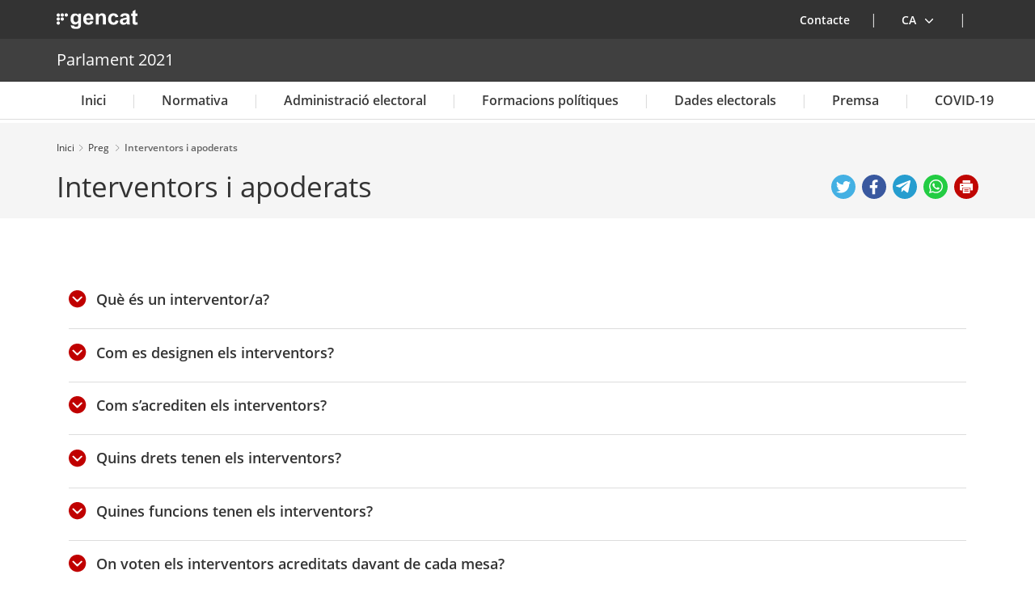

--- FILE ---
content_type: text/html
request_url: https://gencat.cat/eleccions/parlament2021/ca/preguntes-mes-frequents/interventors-apoderats/index.html
body_size: 130607
content:
<!doctype html>
<html xml:lang="ca-ES" lang="ca-ES">
 <head>
  <meta http-equiv="content-type" content="text/html;charset=UTF-8">  
  <meta charset="UTF-8"> 
  <meta http-equiv="X-UA-Compatible" content="IE=edge"> 
  <meta name="viewport" content="width=device-width, initial-scale=1.0"> 
  <meta name="WT.z_idioma" content="ca">  
  <title>Interventors i apoderats. Parlament 2021</title> 
  <link rel="alternate" hreflang="es" href="../../../es/preguntes-mes-frequents/interventors-apoderats/index.html">
  <link rel="alternate" hreflang="oc" href="../../../oc/preguntes-mes-frequents/interventors-apoderats/index.html"> 
  <script>(function(w,d,s,l,i){w[l]=w[l]||[];w[l].push({'gtm.start':
new Date().getTime(),event:'gtm.js'});var f=d.getElementsByTagName(s)[0],
j=d.createElement(s),dl=l!='dataLayer'?'&l='+l:'';j.async=true;j.src=
'https://www.googletagmanager.com/gtm.js?id='+i+dl;f.parentNode.insertBefore(j,f);
})(window,document,'script','dataLayer','GTM-NH8MVLN');</script>  
  <script type="text/javascript">
var url=window.location.href,isWebGencat=-1!=url.indexOf("web.gencat.html"),isTramit=-1!=url.indexOf("tramits/tramits-temes")||-1!=url.indexOf("tramits/que-cal-fer-si"),addMetadataTramit=function(a,e,t){var r=a(e,t);if(null!=r&&null!=r){var i=document.createElement("meta");i.name="sdg-tag",i.content="sdg";var c=document.createElement("meta");c.name="DC.ISO3166",c.content="es";var s=document.createElement("meta");s.name="DC.Location",s.content="ES51";var o=document.createElement("meta");o.name="DC.Service",o.content="procedure",document.getElementsByTagName("head")[0].appendChild(i),document.getElementsByTagName("head")[0].appendChild(c),document.getElementsByTagName("head")[0].appendChild(s),document.getElementsByTagName("head")[0].appendChild(o)}if(null!=r&&null!=r&&""!=r){var l=document.createElement("meta");l.name="policy-code",l.content=r,document.getElementsByTagName("head")[0].appendChild(l)}};if(getPar=function(a,e){for(var t="",r=0;r<a.length;r++){var i=a[r].url.split("?")[0];if(-1!=e.indexOf(i)){t=a[r].valor;break}t=null}return t},isWebGencat&&isTramit){var data=[{url:"tramits/tramits-temes/20264_homologacio_titols",valor:"B3"},{url:"tramits/tramits-temes/Estades-formatives-destrangers-a-Cataluny?category=70961641-b2c0-11e9-8dc5-005056924a59",valor:"B3"},{url:"tramits/tramits-temes/21735_Habilitacio-excepcional-i-habilitacio-provisional-del-personal-auxiliar-datencio-a-persones-en-situacio-de-dependencia?category=725b4bd0-a82c-11e3-a972-000c29052e2c",valor:"B3"},{url:"tramits/tramits-temes/Pla-dAjuda-al-Retorn-PAR-reconeixement-i-prestacions",valor:"B3"},{url:"tramits/tramits-temes/Convalidacions-per-al-CFGM-dEmergencies-i-Proteccio-Civil?category=74534bfa-a82c-11e3-a972-000c29052e2c",valor:"B3"},{url:"tramits/tramits-temes/Allotjament-a-la-residencia-dalumnes-de-lInstitut-de-Seguretat-Publica-de-Catalunya",valor:"B3"},{url:"tramits/tramits-temes/Certificat-de-conformitat-ADR-per-a-vehicles-provinents-un-altre-pais?category=752f7a7a-a82c-11e3-a972-000c29052e2c",valor:"C1"},{url:"tramits/tramits-temes/ITPAJD-Transmissions-patrimonials-oneroses?category=7420ca10-a82c-11e3-a972-000c29052e2c",valor:"D2"},{url:"tramits/tramits-temes/Cedula-dhabitabilitat-de-segona-ocupacio?category=74857eac-a82c-11e3-a972-000c29052e2c",valor:"D2"},{url:"tramits/tramits-temes/Subvencions_arranjament_interior?category=74c016ba-a82c-11e3-a972-000c29052e2c",valor:"D2"},{url:"tramits/tramits-temes/Informe-dadequacio-de-lhabitatge-per-renovar-autoritzacions-de-residencia?category=764b4b52-a82c-11e3-a972-000c29052e2c",valor:"D2"},{url:"tramits/tramits-temes/Inscripcio-en-el-Registre-de-Sollicitants-dHabitatges-amb-Proteccio-Oficial?category=74b1e5e8-a82c-11e3-a972-000c29052e2c",valor:"D2"},{url:"tramits/tramits-temes/Programa-de-mediacio-per-al-lloguer-social?category=74aba454-a82c-11e3-a972-000c29052e2c",valor:"D2"},{url:"tramits/tramits-temes/20246_Subvencions-per-al-pagament-del-lloguer?category=74aba454-a82c-11e3-a972-000c29052e2c",valor:"D2"},{url:"tramits/que-cal-fer-si/mor-un-familiar/autoritzacio-de-trasllat/index.html",valor:"D6"},{url:"tramits/que-cal-fer-si/mor-un-familiar/certificat-de-defuncio/index.html",valor:"D6"},{url:"tramits/tramits-temes/Autoritzacions-de-treball-per-compte-daltri-per-a-estudiants-i-investigadors-ores-AUT05a?category=91b0da28-b27e-11e8-92dc-005056924a59",valor:"E2"},{url:"tramits/tramits-temes/Autoritzacions-de-treball-per-compte-propi-per-a-estudiants-o-investigadors-ores-AUT05b?category=c2d74098-b27e-11e8-92dc-005056924a59",valor:"E2"},{url:"tramits/tramits-temes/Prorroga-de-les-autoritzacions-inicials-de-treball-per-compte-daltri-per-a-titulars-destada-per-estudis-investigacio-formacio-practiques-no-laborals-o-serveis-de-voluntariat-AUT05c?category=91b0da28-b27e-11e8-92dc-005056924a59",valor:"E2"},{url:"tramits/tramits-temes/Prorroga-autoritzacio-inicial-treball-compte-propi-per-a-titulars-estada-per-estudis?category=c2d74098-b27e-11e8-92dc-005056924a59",valor:"E2"},{url:"tramits/tramits-temes/Autoritzacions-de-residencia-i-treball-com-a-professional-altament-qualificat-targeta-blava-UE-per-a-titulars-de-targeta-blava-UE-en-un-altre-estat-membre-de-la-UE-AUT08b?category=91b0da28-b27e-11e8-92dc-005056924a59",valor:"E2"},{url:"tramits/tramits-temes/Autoritzacions-inicials-de-treball-per-compte-propi-per-a-persones-treballadores-transfrontereres-AUT04b?category=c2d74098-b27e-11e8-92dc-005056924a59",valor:"E2"},{url:"tramits/tramits-temes/Autoritzacions-inicials-de-treball-per-compte-daltri-per-a-persones-treballadores-transfrontereres-AUT04a?category=91b0da28-b27e-11e8-92dc-005056924a59",valor:"E2"},{url:"tramits/tramits-temes/Acreditacio-previa-de-la-compatibilitat-de-la-situacio-de-residencia-i-treball-per-compte-daltri-i-la-residencia-i-treball-per-compte-propi-nova-activitat-per-compte-daltri-MOD05a?category=31fd57df-b27e-11e8-92dc-005056924a59",valor:"E2"},{url:"tramits/tramits-temes/Autoritzacions-de-treball-per-compte-propi-per-a-estudiants-o-investigadors-ores-AUT05b?category=c2d74098-b27e-11e8-92dc-005056924a59",valor:"E2"},{url:"tramits/tramits-temes/Autoritzacions-de-residencia-i-treball-com-a-professional-altament-qualificat-targeta-blava-UE-AUT08a?category=91b0da28-b27e-11e8-92dc-005056924a59",valor:"E2"},{url:"tramits/tramits-temes/Autoritzacions-de-residencia-i-treball-per-compte-daltri-de-durada-determinada-dalts-directius-ives-artistes-i-esportistes-professionals-AUT06a?category=91b0da28-b27e-11e8-92dc-005056924a59",valor:"E2"},{url:"tramits/tramits-temes/Autoritzacions-inicials-de-residencia-i-treball-per-compte-propi-AUT03a?category=c2d74098-b27e-11e8-92dc-005056924a59",valor:"E2"},{url:"tramits/tramits-temes/Inscripcio-a-les-Escoles-dEstiu-del-Voluntariat?category=72f80134-a82c-11e3-a972-000c29052e2c",valor:"E2"},{url:"tramits/tramits-temes/8144_-_Targeta_sanitaria_individual_TSI?category=75f95a84-a82c-11e3-a972-000c29052e2c&moda=1",valor:"F1"},{url:"tramits/tramits-temes/20277_-_Solicitar_la_contrasenya_per_accedir_a_La_Meva_Salut?category=75f95a84-a82c-11e3-a972-000c29052e2c",valor:"F1"},{url:"tramits/tramits-temes/8420_-_Demanar_hora_al_metge?category=75f95a84-a82c-11e3-a972-000c29052e2c",valor:"F1"},{url:"tramits/tramits-temes/Acces-a-la-informacio-publica-00001?category=724be274-a82c-11e3-a972-000c29052e2c",valor:"F4"},{url:"tramits/tramits-temes/21425_-_Solicitar-acces-a-La-Meva-Salut-per-a-un-fill-o-per-a-persones-de-les-quals-es-te-la-responsabilitat-legal?category=75f95a84-a82c-11e3-a972-000c29052e2c",valor:"F4"},{url:"tramits/tramits-temes/Consultes-sobre-temes-de-consum?category=730e9680-a82c-11e3-a972-000c29052e2c",valor:"H5"},{url:"tramits/tramits-temes/Queixa-reclamacio-i-denuncia-de-consum?category=730e9680-a82c-11e3-a972-000c29052e2c",valor:"H5"},{url:"tramits/tramits-temes/Ampliacio-dels-trams-del-canon-de-laigua-per-unitats-de-convivencia-de-4-o-mes-membres?category=75b0b894-a82c-11e3-a972-000c29052e2c",valor:"H5"},{url:"tramits/tramits-temes/Ajornament-fraccionament-del-pagament-de-diferents-deutes-de-lAgencia-Catalana-de-lAigua?category=75b0b894-a82c-11e3-a972-000c29052e2c",valor:"H5"},{url:"tramits/tramits-temes/Verificacio-de-comptador-electric-daigua-o-de-gas?category=730e9680-a82c-11e3-a972-000c29052e2c",valor:"H5"},{url:"tramits/tramits-temes/Informe-duna-trucada-durgencia-al-telefon-112?category=74534bfa-a82c-11e3-a972-000c29052e2c",valor:""},{url:"tramits/tramits-temes/Denuncia-per-sostraccio",valor:""},{url:"tramits/tramits-temes/Denuncia-per-danys",valor:""},{url:"tramits/tramits-temes/Denuncia-per-robatori-en-linterior-de-lhabitatge-comerc-o-altres-establiments",valor:""},{url:"tramits/tramits-temes/Denuncia-per-perdua-dobjectes",valor:""},{url:"tramits/tramits-temes/Denuncia-per-robatori-a-linterior-de-vehicles",valor:""},{url:"tramits/tramits-temes/Denuncia-per-robatori-de-vehicle",valor:""},{url:"tramits/tramits-temes/Acces-a-la-informacio-dels-accidents-de-transit-lleus",valor:""},{url:"tramits/tramits-temes/Comunicacio-a-la-Policia-de-la-Generalitat-Mossos-dEsquadra-de-lus-professional-de-drons?category=74534bfa-a82c-11e3-a972-000c29052e2c",valor:""},{url:"tramits/tramits-temes/Informe-dactuacio-dels-Bombers-de-la-Generalitat-de-Catalunya",valor:""},{url:"tramits/tramits-temes/Responsabilitat-patrimonial-per-actuacions-dels-serveis-de-prevencio-extincio-dincendis-i-salvaments-de-la-Generalitat?category=741d6eac-a82c-11e3-a972-000c29052e2c",valor:""},{url:"tramits/tramits-temes/Exhibicions-i-subhastes-publiques-dobjectes-de-joieria-antiguitats-i-obres-dart",valor:""},{url:"tramits/tramits-temes/Autoritzacio-de-servei-descorta-privat",valor:""},{url:"tramits/tramits-temes/Comunicacio-de-manifestacions-o-concentracions",valor:""},{url:"tramits/tramits-temes/Demanar-ladquisicio-de-la-condicio-de-laboral-duna-societat-limitada-SL-o-duna-societat-anonima-SA?category=77290084-a82c-11e3-a972-000c29052e2c",valor:"J1"},{url:"tramits/tramits-temes/Constitucio-duna-societat-cooperativa?category=768916d0-a82c-11e3-a972-000c29052e2c",valor:"J1"},{url:"tramits/tramits-temes/Legalitzacio-dels-llibres-de-cooperatives?category=768916d0-a82c-11e3-a972-000c29052e2c",valor:"J1"},{url:"tramits/tramits-temes/Sollicitar_dades_registrals_cooperatives?category=768916d0-a82c-11e3-a972-000c29052e2c",valor:"J1"},{url:"tramits/tramits-temes/Diposit-de-comptes-anuals-i-o-nomenament-i-cessament-dauditor?category=768916d0-a82c-11e3-a972-000c29052e2c",valor:"J1"},{url:"tramits/tramits-temes/Certificacio-de-denominacio-social-de-cooperativa?category=768916d0-a82c-11e3-a972-000c29052e2c",valor:"J1"},{url:"tramits/tramits-temes/Presentar-la-informacio-en-el-procediment-dInspeccio-financera?category=740e054e-a82c-11e3-a972-000c29052e2c",valor:"J1"},{url:"tramits/tramits-temes/presentar-documentacio-juridicosocietaria?category=740e054e-a82c-11e3-a972-000c29052e2c",valor:"J1"},{url:"tramits/tramits-temes/Constitucio-de-societats-laborals?category=77290084-a82c-11e3-a972-000c29052e2c",valor:"J1"},{url:"tramits/tramits-temes/Constitucio-duna-fundacio?category=75459a96-a82c-11e3-a972-000c29052e2c",valor:"J1"},{url:"tramits/tramits-temes/Autoria-i-demostracio-dels-drets-dexplotacio?category=740579c2-a82c-11e3-a972-000c29052e2c",valor:"J3"},{url:"tramits/tramits-temes/Consultes-sobre-temes-de-consum?category=730e9680-a82c-11e3-a972-000c29052e2c",valor:"J4"},{url:"tramits/tramits-temes/Adhesio-al-sistema-arbitral-del-consum?category=730e9680-a82c-11e3-a972-000c29052e2c",valor:"J4"},{url:"tramits/tramits-temes/Peticio-dels-fulls-oficials-de-queixa-reclamacio-denuncia?category=730e9680-a82c-11e3-a972-000c29052e2c",valor:"J4"},{url:"tramits/tramits-temes/Presentacio-de-queixes-i-suggeriments-davant-lOficina-del-Contribuent?category=7420ca10-a82c-11e3-a972-000c29052e2c",valor:"J4"},{url:"tramits/tramits-temes/Certificat-tributari-per-a-procediments-de-contractacio-administrativa-00001?category=7410c472-a82c-11e3-a972-000c29052e2c",valor:"J6"},{url:"tramits/tramits-temes/Recurs-especial-en-materia-de-contractacio?category=7410c472-a82c-11e3-a972-000c29052e2c",valor:"J6"},{url:"tramits/tramits-temes/21613-Demanar-ajorn-fracc-atc?category=74197706-a82c-11e3-a972-000c29052e2c",valor:"J6"},{url:"tramits/tramits-temes/Ajornament-fraccionament-del-pagament-de-diferents-deutes-de-lAgencia-Catalana-de-lAigua?category=75b0b894-a82c-11e3-a972-000c29052e2c",valor:"J6"},{url:"tramits/tramits-temes/Actes-de-les-cooperatives-inscriptibles-en-el-Registre-General-de-Cooperatives?category=768916d0-a82c-11e3-a972-000c29052e2c",valor:"J9"},{url:"tramits/tramits-temes/Actes-de-les-Societats-Laborals-inscriptibles-al-Registre-Administratiu-de-Societats-Laborals-i-sollicitud-de-dades-registrals?category=77290084-a82c-11e3-a972-000c29052e2c",valor:"J9"},{url:"tramits/tramits-temes/Sollicitud-dautoritzacio-dexempcio-de-norma-a-les-installacions?category=752b34b8-a82c-11e3-a972-000c29052e2c",valor:"M2"},{url:"tramits/tramits-temes/Registre-sanitari-dindustries-i-productes-alimentaris-de-Catalunya-RSIPAC-00001?category=7529fc36-a82c-11e3-a972-000c29052e2c",valor:"M2"},{url:"tramits/tramits-temes/8172_Registre-dentitats-de-control-i-certificacio-de-productes-agroalimentaris?category=72b504a2-a82c-11e3-a972-000c29052e2c",valor:"M3"},{url:"tramits/tramits-temes/Analisi-de-productes-agroalimentaris?category=72b504a2-a82c-11e3-a972-000c29052e2c",valor:"M3"},{url:"tramits/tramits-temes/11163_Comunicacio-dactivitats-relacionades-amb-alimentacio-animal-a-lexplotacio-ramadera?category=72dadc2e-a82c-11e3-a972-000c29052e2c",valor:"M3"},{url:"tramits/tramits-temes/7349_Registre-del-sector-de-lalimentacio-animal-i-de-lambit-dels-subproductes-animals-i-productes-derivats-no-destinats-al-consum-huma-SANDACH?category=72d81d0a-a82c-11e3-a972-000c29052e2c",valor:"M3"},{url:"tramits/tramits-temes/Moviment-de-bestiar?category=72dadc2e-a82c-11e3-a972-000c29052e2c",valor:"M3"},{url:"tramits/tramits-temes/Autoritzacio-per-a-lextraccio-dorganismes-marins-vius?category=72d38928-a82c-11e3-a972-000c29052e2c",valor:"M3"},{url:"tramits/tramits-temes/8674_Declaracio-de-collita-de-raim?category=7280fc48-a82c-11e3-a972-000c29052e2c",valor:"M3"},{url:"tramits/tramits-temes/21911-tramits-excepcionals-materia-produccio-agroalimentaria-ecologica?category=7280fc48-a82c-11e3-a972-000c29052e2c",valor:"M3"},{url:"tramits/tramits-temes/11029-Assaijos-dexperimentacio?category=72d97c9c-a82c-11e3-a972-000c29052e2c",valor:"M3"},{url:"tramits/tramits-temes/7635_Codi-dusuari-per-laplicacio-de-control-del-material-vegetal?category=72df9720-a82c-11e3-a972-000c29052e2c",valor:"M3"},{url:"tramits/tramits-temes/Autoritzacio_aplicacions_aeries_fitosanitaris?category=72df9720-a82c-11e3-a972-000c29052e2c",valor:"M3"},{url:"tramits/tramits-temes/7633_Passaport-fitosanitari-CE?category=72df9720-a82c-11e3-a972-000c29052e2c",valor:"M3"},{url:"tramits/tramits-temes/Comunicacions-de-pesca-amb-sonsera?category=72d38928-a82c-11e3-a972-000c29052e2c",valor:"M3"},{url:"tramits/tramits-temes/7093_Aprofitaments-forestals?category=767f53c4-a82c-11e3-a972-000c29052e2c",valor:"M3"},{url:"tramits/tramits-temes/Autoritzacio-per-al-control-davifauna-amb-us-de-tecniques-de-falconeria?category=acbcd73b-a00c-11ea-8189-005056924a59",valor:"M3"},{url:"tramits/tramits-temes/Distintiu-de-producte-DArtesania-DA?category=72fa9948-a82c-11e3-a972-000c29052e2c",valor:"M3"},{url:"tramits/tramits-temes/Activitats-de-promocio-extintives-rebaixes-liquidacions-saldos-i-excedents?category=72fbd1ca-a82c-11e3-a972-000c29052e2c",valor:"M3"},{url:"tramits/tramits-temes/Homologacio-de-maquines-recreatives-i-datzar?category=7476d99c-a82c-11e3-a972-000c29052e2c",valor:"M3"},{url:"tramits/tramits-temes/Comunicacio-periodica-de-dades-sobre-comerc-del-coure-i-del-ferro?category=75c68a92-a82c-11e3-a972-000c29052e2c",valor:"M3"},{url:"tramits/tramits-temes/Qualificacio-dobres-audiovisuals?category=73da721c-a82c-11e3-a972-000c29052e2c",valor:"M3"},{url:"tramits/tramits-temes/Autoritzacio-de-la-targeta-ITV-com-a-vehicle-historic?category=752f7a7a-a82c-11e3-a972-000c29052e2c",valor:"M3"},{url:"tramits/tramits-temes/Matriculacio-de-prototipus-o-preseries-de-vehicles?category=752f7a7a-a82c-11e3-a972-000c29052e2c",valor:"M3"},{url:"tramits/tramits-temes/21474-venda-directa-de-llet-crua-de-vaca?category=729e213c-a82c-11e3-a972-000c29052e2c",valor:"M3"},{url:"tramits/tramits-temes/Coproduccions-Internacionals?category=73da721c-a82c-11e3-a972-000c29052e2c",valor:"M3"},{url:"tramits/tramits-temes/Venda-per-Internet-de-medicaments-dus-huma-no-subjectes-a-prescripcio-medica?category=75fbf298-a82c-11e3-a972-000c29052e2c",valor:"M3"},{url:"tramits/tramits-temes/Notificacio-de-la-primera-posada-al-mercat-de-complements-alimentaris?category=760a98a8-a82c-11e3-a972-000c29052e2c",valor:"M3"},{url:"tramits/tramits-temes/Comunicacio-de-la-posada-al-mercat-daliments-per-a-grups-especifics-de-poblacio?category=760a98a8-a82c-11e3-a972-000c29052e2c",valor:"M3"},{url:"tramits/tramits-temes/Autoritzacio-per-actuacions-excepcionals-al-medi-urba-sobre-fauna-salvatge-protegida?category=acbcd73b-a00c-11ea-8189-005056924a59",valor:"M3"},{url:"tramits/tramits-temes/Autoritzacio-sanitaria-per-a-la-realitzacio-o-la-compra-de-proves-diagnostiques-destinades-a-la-deteccio-de-la-COVID-19?category=75f95a84-a82c-11e3-a972-000c29052e2c",valor:"M3"},{url:"tramits/tramits-temes/Comunicacio-de-publicitat-de-medicaments-dus-huma-00002?category=75fbf298-a82c-11e3-a972-000c29052e2c",valor:"M3"},{url:"tramits/tramits-temes/Comunicacio-de-ladquisicio-de-material-diagnostic-destinat-a-la-deteccio-de-la-COVID-19?category=7604f352-a82c-11e3-a972-000c29052e2c",valor:"M3"},{url:"tramits/tramits-temes/Autoritzacio-de-centres-o-serveis-sanitaris-per-dur-a-terme-tractaments-de-manteniment-amb-agonistes-opiacis?category=75f95a84-a82c-11e3-a972-000c29052e2c",valor:"M3"},{url:"tramits/tramits-temes/Autoritzacio-per-a-la-prescripcio-de-tractaments-amb-agonistes-opiacis-per-a-facultatius-no-integrats-a-centres-acreditats?category=75f95a84-a82c-11e3-a972-000c29052e2c",valor:"M3"},{url:"tramits/tramits-temes/Declaracio-de-la-condicio-mineromedicinal-mineral-natural-termal-o-de-brolladors-duna-aigua?category=75289ca4-a82c-11e3-a972-000c29052e2c",valor:"M3"},{url:"tramits/tramits-temes/Autoritzacio-de-les-bosses-i-els-recipients-per-a-la-recollida-de-residus-sanitaris-00001?category=75c68a92-a82c-11e3-a972-000c29052e2c",valor:"M3"},{url:"tramits/tramits-temes/Certificat-de-conformitat-ATP-per-a-vehicles-provinents-dun-altre-pais-contractant-de-lacord-ATP?category=74dd62c0-a82c-11e3-a972-000c29052e2c",valor:"M3"},{url:"tramits/tramits-temes/Distintiu-de-garantia-de-qualitat-ambiental-00004?category=ffd40af9-9e41-11e9-959c-005056924a59",valor:"M3"},{url:"tramits/tramits-temes/[base64]?category=7604f352-a82c-11e3-a972-000c29052e2c",valor:"M3"},{url:"tramits/tramits-temes/Etiqueta-ecologica-de-la-Unio-Europea?category=ffd40af9-9e41-11e9-959c-005056924a59",valor:"M3"},{url:"tramits/tramits-temes/Autoritzacio-especial-per-a-la-filmacio-descenes-ficticies-de-crueltat-amb-animals?category=73da721c-a82c-11e3-a972-000c29052e2c",valor:"M3"},{url:"tramits/tramits-temes/Autoritzacio-per-a-lexhibicio-docells-rapinyaires-despecies-autoctones?category=acbcd73b-a00c-11ea-8189-005056924a59",valor:"M3"},{url:"tramits/tramits-temes/Autoritzacio-per-a-lobservacio-i-lenregistrament-grafic-i-o-visual-despecies-de-fauna-salvatge?category=acbcd73b-a00c-11ea-8189-005056924a59",valor:"M3"},{url:"tramits/tramits-temes/Autoritzacio-pel-control-despecies-exotiques-invasores-i-la-seva-tinenca-excepcional?category=b71d1762-a00c-11ea-8189-005056924a59",valor:"M3"},{url:"tramits/tramits-temes/Autoritzacio-per-a-la-cria-en-captivitat-dexemplars-destinats-a-la-practica-de-la-falconeria?category=acbcd73b-a00c-11ea-8189-005056924a59",valor:"M3"},{url:"tramits/tramits-temes/Autoritzacio-sanitaria-per-al-transport-de-carns-a-temperatures-superiors-a-les-de-refrigeracio-00001?category=760a98a8-a82c-11e3-a972-000c29052e2c",valor:"M3"},{url:"tramits/tramits-temes/Identificaciode-animals-de-lespecie-equina?category=72d81d0a-a82c-11e3-a972-000c29052e2c",valor:"M3"},{url:"tramits/tramits-temes/[base64]?category=7604f352-a82c-11e3-a972-000c29052e2c",valor:"M4"},{url:"tramits/tramits-temes/Comunicacio-de-lactivitat-de-venda-de-productes-sanitaris-i-o-de-productes-sanitaris-per-a-diagnostic-in-vitro?category=7604f352-a82c-11e3-a972-000c29052e2c",valor:"M4"},{url:"tramits/tramits-temes/Recurs-administratiu-contra-resolucions-sancionadores-en-materia-destabliments-obligats?category=7454ab8c-a82c-11e3-a972-000c29052e2c",valor:"M7"},{url:"tramits/tramits-temes/Resolucio-extrajudicial-de-conflictes-cooperatius-mediacio?category=768916d0-a82c-11e3-a972-000c29052e2c",valor:"M7"},{url:"tramits/tramits-temes/Resolucio-extrajudicial-de-conflictes-cooperatius-arbitratge?category=768916d0-a82c-11e3-a972-000c29052e2c",valor:"M7"},{url:"tramits/tramits-temes/Resolucio-extrajudicial-de-conflictes-cooperatius-conciliacio?category=768916d0-a82c-11e3-a972-000c29052e2c",valor:"M7"},{url:"tramits/tramits-temes/20440_Reclamacions-per-impulsar-lactivitat-economica?category=741ece3e-a82c-11e3-a972-000c29052e2c",valor:"M7"},{url:"tramits/tramits-temes/Reclamacio-en-els-sectors-especials-00001?category=7410c472-a82c-11e3-a972-000c29052e2c",valor:"M7"},{url:"tramits/tramits-temes/Denuncia-per-conductes-prohibides-en-lambit-de-la-competencia?category=74181774-a82c-11e3-a972-000c29052e2c",valor:"M7"},{url:"tramits/tramits-temes/Declaracio-anual-de-residus-industrials-DARI?category=75c68a92-a82c-11e3-a972-000c29052e2c",valor:"M9"},{url:"tramits/tramits-temes/Fitxa-dacceptacio-full-de-seguiment-i-itinerant-i-fitxa-destinacio?category=75c68a92-a82c-11e3-a972-000c29052e2c",valor:"M9"},{url:"tramits/tramits-temes/circuit-privat-form?category=7524cc0e-a82c-11e3-a972-000c29052e2c",valor:"M9"},{url:"tramits/tramits-temes/Transport-transfronterer-de-residus?category=75c68a92-a82c-11e3-a972-000c29052e2c",valor:"M9"},{url:"tramits/tramits-temes/gestio-residu-subproducte?category=75c68a92-a82c-11e3-a972-000c29052e2c",valor:"M9"},{url:"tramits/tramits-temes/Registre-de-gestors-de-Residus?category=75c68a92-a82c-11e3-a972-000c29052e2c",valor:"M9"},{url:"tramits/tramits-temes/Registrar-se-com-a-productor-de-residus?category=75c68a92-a82c-11e3-a972-000c29052e2c",valor:"M9"},{url:"tramits/tramits-temes/20491-agents-i-negociants?category=75c68a92-a82c-11e3-a972-000c29052e2c",valor:"M9"},{url:"tramits/tramits-temes/Registre-general-de-persones-gestores-de-residus-de-Catalunya.-Seccio-de-transport?category=75c68a92-a82c-11e3-a972-000c29052e2c",valor:"M9"},{url:"tramits/tramits-temes/Declaracio-anual-de-residus-per-a-gestors-DARIG-00002?category=75c68a92-a82c-11e3-a972-000c29052e2c",valor:"M9"},{url:"tramits/tramits-temes/tramits-sandach-00003?category=75c68a92-a82c-11e3-a972-000c29052e2c",valor:"M9"},{url:"tramits/tramits-temes/Declaracio-pcb-pct?category=75c68a92-a82c-11e3-a972-000c29052e2c",valor:"M9"},{url:"tramits/tramits-temes/Llibre-de-registre-de-control-de-residus-sanitaris-00001?category=760bd12a-a82c-11e3-a972-000c29052e2c",valor:"M9"},{url:"tramits/tramits-temes/Declaracio-anual-de-la-produccio-i-gestio-de-residus-biosanitaris-i-citotoxics-00001?category=760bd12a-a82c-11e3-a972-000c29052e2c",valor:"M9"},{url:"tramits/tramits-temes/Estudi-de-minimitzacio-de-residus-perillosos?category=75c68a92-a82c-11e3-a972-000c29052e2c",valor:"M9"},{url:"tramits/tramits-temes/Autoritzacions-dabocaments-daiguees-residuals?category=75b0b894-a82c-11e3-a972-000c29052e2c",valor:"M9"},{url:"tramits/tramits-temes/21080-Pla-de-gestio-de-dejeccions-ramaderes?category=72d81d0a-a82c-11e3-a972-000c29052e2c",valor:"M9"},{url:"tramits/tramits-temes/Obertura-dempreses-dinstallacio-i-manteniment-daparells-equips-dispositius-i-sistemes-de-seguretat?category=7454ab8c-a82c-11e3-a972-000c29052e2c",valor:"N1"},{url:"tramits/tramits-temes/Autoritzacio-dinstallacions-radioactives?category=74d12dbe-a82c-11e3-a972-000c29052e2c",valor:"N1"},{url:"tramits/tramits-temes/Comunicacio-dobertura-dun-centre-de-treball-o-represa-dactivitats-00002?category=768baee4-a82c-11e3-a972-000c29052e2c",valor:"N1"},{url:"tramits/tramits-temes/Registre-dEntitats-de-Medi-Ambient?category=7529fc36-a82c-11e3-a972-000c29052e2c",valor:"N1"},{url:"tramits/tramits-temes/Presentacio-de-la-declaracio-responsable-per-a-installacions-de-bancs-solars-posada-en-servei-modificacions-i-baixa?category=752b34b8-a82c-11e3-a972-000c29052e2c",valor:"N1"},{url:"tramits/tramits-temes/7148-Registre-de-Societats-Agraries-de-Transformacio-de-Catalunya?category=7280fc48-a82c-11e3-a972-000c29052e2c",valor:"N1"},{url:"tramits/tramits-temes/7350-Cataleg-dExplotacions-Agraries-Prioritaries?category=7280fc48-a82c-11e3-a972-000c29052e2c",valor:"N1"},{url:"tramits/tramits-temes/7296_Registre-denvasadors-i-embotelladors-de-vins-i-begudes-alcoholiques?category=72b504a2-a82c-11e3-a972-000c29052e2c",valor:"N1"},{url:"tramits/tramits-temes/Declaracio-de-produccio-del-sector-del-vi?category=7280fc48-a82c-11e3-a972-000c29052e2c",valor:"N1"},{url:"tramits/tramits-temes/11254_Autoritzacio-de-centres-nautics?category=747970b0-a82c-11e3-a972-000c29052e2c",valor:"N1"},{url:"tramits/tramits-temes/7344-Registre-Oficial-dEstabliments-i-Serveis-Plaguicides-ROESP-per-a-establiments-de-venda?category=72df9720-a82c-11e3-a972-000c29052e2c",valor:"N1"},{url:"tramits/tramits-temes/Registre-de-primers-compradors-de-llet-de-vaca-ovella-i-cabra?category=72d81d0a-a82c-11e3-a972-000c29052e2c",valor:"N1"},{url:"tramits/tramits-temes/Qualificacio-sanitaria-de-les-explotacions-dengreix-de-bestiar-bovi?category=72d81d0a-a82c-11e3-a972-000c29052e2c",valor:"N1"},{url:"tramits/tramits-temes/8172_Registre-dentitats-de-control-i-certificacio-de-productes-agroalimentaris?category=72b504a2-a82c-11e3-a972-000c29052e2c",valor:"N1"},{url:"tramits/tramits-temes/11045_Autoritzacions-de-vaixells-de-pesca?category=72d38928-a82c-11e3-a972-000c29052e2c",valor:"N1"},{url:"tramits/tramits-temes/9992_Registre-dexplotacions-agraries-de-Catalunya-de-la-titularitat-compartida?category=7280fc48-a82c-11e3-a972-000c29052e2c",valor:"N1"},{url:"tramits/tramits-temes/6850_Registre-Oficial-de-Maquinaria-Agricola-ROMA?category=72c72d16-a82c-11e3-a972-000c29052e2c",valor:"N1"},{url:"tramits/tramits-temes/20248_ROPCAT?category=72df9720-a82c-11e3-a972-000c29052e2c",valor:"N1"},{url:"tramits/tramits-temes/7293_Registre-Vitivinicola-de-Catalunya?category=729e213c-a82c-11e3-a972-000c29052e2c",valor:"N1"},{url:"tramits/tramits-temes/10261_Comunicacio_mitjans_defensa_fitosanitaria?category=72df9720-a82c-11e3-a972-000c29052e2c",valor:"N1"},{url:"tramits/tramits-temes/Registre-oficial-dempreses-proveidores-de-material-vegetal?category=72b504a2-a82c-11e3-a972-000c29052e2c",valor:"N1"},{url:"tramits/tramits-temes/Registre-de-plantacions-fruiteres-de-Catalunya?category=7280fc48-a82c-11e3-a972-000c29052e2c",valor:"N1"},{url:"tramits/tramits-temes/Registre-doperadors-es-comercials-de-bestiar?category=72dadc2e-a82c-11e3-a972-000c29052e2c",valor:"N1"},{url:"tramits/tramits-temes/6497_Declaracio-unica-Agraria-DUN?category=7280fc48-a82c-11e3-a972-000c29052e2c",valor:"N1"},{url:"tramits/tramits-temes/Autoritzacio-per-actuar-com-a-entitat-o-servei-de-revisio?category=7600d4a0-a82c-11e3-a972-000c29052e2c",valor:"N1"},{url:"tramits/tramits-temes/Registre-oficial-destabliments-i-serveis-plaguicides-ROESP-dempreses-de-tractaments-a-tercers-per-a-la-prevencio-i-el-control-de-la-legionellosi?category=760bd12a-a82c-11e3-a972-000c29052e2c",valor:"N1"},{url:"tramits/tramits-temes/Inscripcio-al-Registre-oficial-destabliments-i-serveis-plaguicides-ROESP-dempreses-de-serveis-de-control-de-plagues-ambientals-i-o-per-a-la-industria-alimentaria?category=760bd12a-a82c-11e3-a972-000c29052e2c",valor:"N1"},{url:"tramits/tramits-temes/Registre-de-Laboratoris-Agroalimentaris-de-Catalunya?category=72b504a2-a82c-11e3-a972-000c29052e2c",valor:"N1"},{url:"tramits/tramits-temes/Registre-dIndustries-Agraries-i-Alimentaries-RIAAC?category=72b504a2-a82c-11e3-a972-000c29052e2c",valor:"N1"},{url:"tramits/tramits-temes/Qualificacio-dEmpresa-Artesanal-Alimentaria?category=72b504a2-a82c-11e3-a972-000c29052e2c",valor:"N1"},{url:"tramits/tramits-temes/Registre-empreses-franquiciadores?category=72fbd1ca-a82c-11e3-a972-000c29052e2c",valor:"N1"},{url:"tramits/tramits-temes/Registre-empreses-franquiciadores?category=72fbd1ca-a82c-11e3-a972-000c29052e2c",valor:"N1"},{url:"tramits/tramits-temes/Qualitat-turistica-Categoritzacio-dels-apartaments-turistics?category=772cf82a-a82c-11e3-a972-000c29052e2c",valor:"N1"},{url:"tramits/tramits-temes/Certificat-dempresa-per-la-manipulacio-de-gasos-fluorats?category=7529fc36-a82c-11e3-a972-000c29052e2c",valor:"N1"},{url:"tramits/tramits-temes/Comunicacio-per-exercir-lactivitat-de-comercialitzacio-de-gas-natural?category=75236c7c-a82c-11e3-a972-000c29052e2c",valor:"N1"},{url:"tramits/tramits-temes/Qualitat-turistica-Categoritzacio-dels-establiments-de-turisme-rural?category=772cf82a-a82c-11e3-a972-000c29052e2c",valor:"N1"},{url:"tramits/tramits-temes/Distintiu-per-als-establiments-de-venda-dartesania-catalana?category=72fa9948-a82c-11e3-a972-000c29052e2c",valor:"N1"},{url:"tramits/tramits-temes/Qualitat-turistica-Categoritzacio-dels-habitatges-dus-turistic?category=772cf82a-a82c-11e3-a972-000c29052e2c",valor:"N1"},{url:"tramits/tramits-temes/Autoritzacio-doperador-de-transport-OT?category=8e7b22b6-9e44-11e9-959c-005056924a59",valor:"N1"},{url:"tramits/tramits-temes/Acreditacio-com-a-empreses-installadores-i-compovadores-del-funcionament-de-dispositius-de-limitacio-de-velocitat?category=752f7a7a-a82c-11e3-a972-000c29052e2c",valor:"N1"},{url:"tramits/tramits-temes/Taller-de-reparacio-de-vehicles-automobils?category=752f7a7a-a82c-11e3-a972-000c29052e2c",valor:"N1"},{url:"tramits/tramits-temes/Registre-de-centres-de-cria-subministradors-i-usuaris-danimals-dexperimentacio?category=33cebb75-9e41-11e9-959c-005056924a59",valor:"N1"},{url:"tramits/tramits-temes/Sollicitud-dautoritzacio-per-al-desenvolupament-de-lactivitat-de-comercialitzacio-denergia-electrica?category=75236c7c-a82c-11e3-a972-000c29052e2c",valor:"N1"},{url:"tramits/tramits-temes/Obtencio-de-la-capacitat-legal-tecnica-i-economica-per-a-lexercici-de-lactivitat-de-distribucio-denergia-electrica?category=75236c7c-a82c-11e3-a972-000c29052e2c",valor:"N1"},{url:"tramits/tramits-temes/Registre-empresa-de-venda-a-distancia?category=72fbd1ca-a82c-11e3-a972-000c29052e2c",valor:"N1"},{url:"tramits/tramits-temes/Llicencia-comercial?category=72fbd1ca-a82c-11e3-a972-000c29052e2c",valor:"N1"},{url:"tramits/tramits-temes/Consulta-previa-sobre-la-viabilitat-de-lemplacament-dun-parc-eolic-o-una-planta-solar-fotovoltaica-00001?category=750cb02a-a82c-11e3-a972-000c29052e2c",valor:"N1"},{url:"tramits/tramits-temes/Qualitat-turistica-Especialitzacio-en-hotel-gastronomic?category=772cf82a-a82c-11e3-a972-000c29052e2c",valor:"N1"},{url:"tramits/tramits-temes/Registre-de-Control-Metrologic-dempreses-fabricants-importadores-comercialitzadores-arrendadores-i-reparadores-dinstruments-de-mesura?category=74dd62c0-a82c-11e3-a972-000c29052e2c",valor:"N1"},{url:"tramits/tramits-temes/Comunicacio-de-les-activitats-firals-fires-i-fires-mercat?category=72fbd1ca-a82c-11e3-a972-000c29052e2c",valor:"N1"},{url:"tramits/tramits-temes/Registre-de-Turisme-de-Catalunya.-Adscripcio-a-la-Xarxa-dOficines-de-Turisme-de-Catalunya?category=772cf82a-a82c-11e3-a972-000c29052e2c",valor:"N1"},{url:"tramits/tramits-temes/Habilitacio-dEstabliments-Hotelers?category=772cf82a-a82c-11e3-a972-000c29052e2c",valor:"N1"},{url:"tramits/tramits-temes/Establiments-de-camping?category=772cf82a-a82c-11e3-a972-000c29052e2c",valor:"N1"},{url:"tramits/tramits-temes/Apartaments-turistics-00009?category=772cf82a-a82c-11e3-a972-000c29052e2c",valor:"N1"},{url:"tramits/tramits-temes/7313-Registre-dExplotacions-Ramaderes?category=72d81d0a-a82c-11e3-a972-000c29052e2c",valor:"N1"},{url:"tramits/tramits-temes/Certificat-de-competencia-professional-dinstallador-a-de-gas-categoria-A-B-i-C?category=74dec252-a82c-11e3-a972-000c29052e2c",valor:"N1"},{url:"tramits/tramits-temes/Certificat-de-competencia-professional-dinstallador-a-mantenidor-a-dinstallacions-termiques-en-els-edificis-ITE?category=74dec252-a82c-11e3-a972-000c29052e2c",valor:"N1"},{url:"tramits/tramits-temes/Certificat-dEmpresa y Conocimiento-per-la-manipulacio-de-gasos-fluorats?category=7529fc36-a82c-11e3-a972-000c29052e2c",valor:"N1"},{url:"tramits/tramits-temes/Registre-empreses-maquines-recreatives-i-atzar?category=7476d99c-a82c-11e3-a972-000c29052e2c",valor:"N1"},{url:"tramits/tramits-temes/Registre-empreses-maquines-recreatives-i-atzar?category=7476d99c-a82c-11e3-a972-000c29052e2c",valor:"N1"},{url:"tramits/tramits-temes/20499-Comunicacio-previa-de-serveis-socials-sense-establiment?category=72e9341a-a82c-11e3-a972-000c29052e2c",valor:"N1"},{url:"tramits/tramits-temes/Autoritzacio-per-obrir-i-installar-una-sala-de-bingo?category=7476d99c-a82c-11e3-a972-000c29052e2c",valor:"N1"},{url:"tramits/tramits-temes/Comercialitzacio-de-loteria-de-Catalunya?category=7476d99c-a82c-11e3-a972-000c29052e2c",valor:"N1"},{url:"tramits/tramits-temes/Llicencia-comercial?category=72fbd1ca-a82c-11e3-a972-000c29052e2c",valor:"N1"},{url:"tramits/tramits-temes/Comunicacio-previa-i-registre-dinstallacions-juvenils?category=76573236-a82c-11e3-a972-000c29052e2c",valor:"N1"},{url:"tramits/tramits-temes/Acreditacio-dels-centres-i-serveis-de-medicina-de-lesport?category=75ff9c1e-a82c-11e3-a972-000c29052e2c",valor:"N1"},{url:"tramits/tramits-temes/Sollicitud-dinforme-per-a-lacreditacio-de-centres-i-dunitats-docents-per-impartir-formacio-sanitaria-especialitzada?category=1ec46c11-3762-11e5-8193-005056924a59",valor:"N1"},{url:"tramits/tramits-temes/Autoritzacio-inicial-dels-establiments-doptica-i-de-les-seccions-doptica-de-les-oficines-de-farmacia-i-de-les-modificacions-posteriors?category=75fa9306-a82c-11e3-a972-000c29052e2c",valor:"N1"},{url:"tramits/tramits-temes/Sollicitud-dautoritzacio-per-actuar-com-agencia-de-collocacio-i-o-empresa-de-recollocacio?category=76e9ad7c-a82c-11e3-a972-000c29052e2c",valor:"N1"},{url:"tramits/tramits-temes/Registre-administratiu-dempreses-dinsercio-de-Catalunya-REI?category=76ccfdb2-a82c-11e3-a972-000c29052e2c",valor:"N1"},{url:"tramits/tramits-temes/Autoritzacio-de-consultes-de-fisioterapia-00004?category=75ff9c1e-a82c-11e3-a972-000c29052e2c",valor:"N1"},{url:"tramits/tramits-temes/Autoritzacio-de-consultes-de-psicologia-sanitaria?category=75ff9c1e-a82c-11e3-a972-000c29052e2c",valor:"N1"},{url:"tramits/tramits-temes/Registre-dEmpreses-Audiovisuals-de-Catalunya-00001?category=73da721c-a82c-11e3-a972-000c29052e2c",valor:"N1"},{url:"tramits/tramits-temes/Autoritzacio-de-centre-collaborador-de-lacreditacio-de-competencies-en-tecnologies-de-la-informacio-i-la-comunicacio-ACTIC?category=2e3b7018-36ac-11e5-be5c-005056924a59",valor:"N1"},{url:"tramits/tramits-temes/Obertura-de-despatx-de-detectius-privats?category=7454ab8c-a82c-11e3-a972-000c29052e2c",valor:"N1"},{url:"tramits/tramits-temes/Obertura-de-sucursal-de-despatx-de-detectius-privats?category=7454ab8c-a82c-11e3-a972-000c29052e2c",valor:"N1"},{url:"tramits/tramits-temes/Habilitacio-com-a-entitat-collaboradora-de-lAdministracio-en-materia-de-medi-ambient?category=75b4fe56-a82c-11e3-a972-000c29052e2c",valor:"N1"},{url:"tramits/tramits-temes/Certificat-dinscripcio-al-Registre-dAiguees?category=75b0b894-a82c-11e3-a972-000c29052e2c",valor:"N1"},{url:"tramits/tramits-temes/Autoritzacio-de-centres-o-serveis-sanitaris?category=75ff9c1e-a82c-11e3-a972-000c29052e2c",valor:"N1"},{url:"tramits/tramits-temes/Registre-dInstalladors-de-Telecomunicacions-ICT?category=7529fc36-a82c-11e3-a972-000c29052e2c",valor:"N1"},{url:"tramits/tramits-temes/Declaracio-responsable-dentitat-de-control-de-qualitat-de-ledificacio?category=747fd95a-a82c-11e3-a972-000c29052e2c",valor:"N1"},{url:"tramits/tramits-temes/OMG-00002?category=72df9720-a82c-11e3-a972-000c29052e2c",valor:"N1"},{url:"tramits/tramits-temes/Autoritzacio-de-centres-privats-per-impartir-estudis-universitaris-dacord-amb-sistemes-educatius-daltres-paisos?category=773dc110-a82c-11e3-a972-000c29052e2c",valor:"N1"},{url:"tramits/tramits-temes/Creacio-duna-auditoria-de-sistema-de-prevencio-de-riscos-laborals?category=77261a52-a82c-11e3-a972-000c29052e2c",valor:"N1"},{url:"tramits/tramits-temes/Corredors-i-corredories-dassegurances-Registre?category=740f64e0-a82c-11e3-a972-000c29052e2c",valor:"N1"},{url:"tramits/tramits-temes/Autoritzacions-dobertura-i-funcionament-dautoescola?category=75caf768-a82c-11e3-a972-000c29052e2c",valor:"N1"},{url:"tramits/tramits-temes/Registre-dEmpreses-Acreditades-de-Catalunya-per-poder-contractar-en-el-sector-de-la-construccio?category=747fd95a-a82c-11e3-a972-000c29052e2c",valor:"N1"},{url:"tramits/tramits-temes/Registre-dEmpreses-amb-Risc-per-Amiant-RERA?category=7451ec68-a82c-11e3-a972-000c29052e2c",valor:"N1"},{url:"tramits/tramits-temes/Sollicitud-dacreditacio-de-laboratoris-especialitzats-en-lanalisi-de-fibres-damiant?category=77261a52-a82c-11e3-a972-000c29052e2c",valor:"N1"},{url:"tramits/tramits-temes/Empresa-installadora-mantenidora-i-o-reparadora-dinstallacions-industrials?category=7529fc36-a82c-11e3-a972-000c29052e2c",valor:"N1"},{url:"tramits/tramits-temes/Autoritzacio-per-operar-com-a-entitat-formadora-per-a-lus-de-desfibrilladors-DEA?category=70961641-b2c0-11e9-8dc5-005056924a59",valor:"N1"},{url:"tramits/tramits-temes/Registre-de-Centres-especials-de-treball-CET?category=76d429a4-a82c-11e3-a972-000c29052e2c",valor:"N1"},{url:"tramits/tramits-temes/Autoritzacio-de-transport-public-de-viatgers-en-autobus-VD?category=c291f297-9e44-11e9-959c-005056924a59",valor:"N1"},{url:"tramits/tramits-temes/Autoritzacions-de-transport-de-servei-discrecional-consolidat-amb-reiteracio-ditinerari?category=d2286241-9e43-11e9-959c-005056924a59",valor:"N1"},{url:"tramits/tramits-temes/Concessions-de-transport-public-regular-de-viatgers-per-carretera?category=505ec21c-9e45-11e9-959c-005056924a59",valor:"N1"},{url:"tramits/tramits-temes/Registre-oficial-destabliments-i-serveis-plaguicides-ROESP-destabliments-que-comercialitzen-o-emmagatzemen-biocides-unicament-dus-ambiental-o-per-a-la-industria-alimentaria?category=760bd12a-a82c-11e3-a972-000c29052e2c",valor:"N1"},{url:"tramits/tramits-temes/Activitat-Minera.-Contractacio-de-treballs-per-part-dempreses-mineres?category=75289ca4-a82c-11e3-a972-000c29052e2c",valor:"N1"},{url:"tramits/tramits-temes/Activitat-Minera.-Autoritzacio-dexplotacio-de-recursos-miners-de-la-seccio-A?category=75289ca4-a82c-11e3-a972-000c29052e2c",valor:"N1"},{url:"tramits/tramits-temes/Registre-dactivitats-laborals-amb-exposicio-a-la-radiacio-natural-RN?category=74d12dbe-a82c-11e3-a972-000c29052e2c",valor:"N1"},{url:"tramits/tramits-temes/Permis-dinvestigacio-minera?category=75289ca4-a82c-11e3-a972-000c29052e2c",valor:"N1"},{url:"tramits/tramits-temes/Autoritzacio-per-a-laboratoris-de-contrastacio-de-metalls-preciosos-00001?category=74dd62c0-a82c-11e3-a972-000c29052e2c",valor:"N1"},{url:"tramits/tramits-temes/Registre-dempresa-executora-de-voladures-especials?category=75289ca4-a82c-11e3-a972-000c29052e2c000c29052e2c",valor:"N1"},{url:"tramits/tramits-temes/Registre-de-fabricants-i-o-importadors-de-metalls-preciosos?category=7529fc36-a82c-11e3-a972-000c29052e2c",valor:"N1"},{url:"tramits/tramits-temes/Activitat-Minera.-Autoritzacio-destabliments-de-benefici?category=75289ca4-a82c-11e3-a972-000c29052e2c",valor:"N1"},{url:"tramits/tramits-temes/Consulta-previa-sobre-la-viabilitat-de-lemplacament-dun-parc-eolic-o-una-planta-solar-fotovoltaica-00001?category=750cb02a-a82c-11e3-a972-000c29052e2c",valor:"N1"},{url:"tramits/tramits-temes/Activitat-Minera-Transmissio-de-Drets-Miners?category=75289ca4-a82c-11e3-a972-000c29052e2c",valor:"N1"},{url:"tramits/tramits-temes/Registre-dempresa-de-venda-i-o-assistencia-tecnica-dequips-i-installacions-de-Raigs-X-amb-finalitat-de-diagnostic-medic?category=74d12dbe-a82c-11e3-a972-000c29052e2c",valor:"N1"},{url:"tramits/tramits-temes/Autoritzacio-de-transport-public-lleuger-de-mercaderies-per-carretera-al-Territorio y Sostenibilidad-catala-MDSL?category=8e7b22b6-9e44-11e9-959c-005056924a59",valor:"N1"},{url:"tramits/tramits-temes/Autoritzacio-doperador-de-transport-OT?category=8e7b22b6-9e44-11e9-959c-005056924a59",valor:"N1"},{url:"tramits/tramits-temes/Aiguees-minerals-i-balnearis-autoritzacio-daprofitament-i-del-perimetre-de-proteccio-de-laigua-mineral?category=75289ca4-a82c-11e3-a972-000c29052e2c",valor:"N1"},{url:"tramits/tramits-temes/Concessions-mineres-dexplotacio?category=75289ca4-a82c-11e3-a972-000c29052e2c",valor:"N1"},{url:"tramits/tramits-temes/registre-distribuidors-assegurances-reassegurances?category=740f64e0-a82c-11e3-a972-000c29052e2c",valor:"N1"},{url:"tramits/tramits-temes/Registre-mediadors-corredors-de-reassegurances?category=740f64e0-a82c-11e3-a972-000c29052e2c",valor:"N1"},{url:"tramits/tramits-temes/Inscripcio-en-el-cens-dempreses-consignataries-de-Ports-de-la-Generalitat?category=75d557b2-a82c-11e3-a972-000c29052e2c",valor:"N1"},{url:"tramits/tramits-temes/Inscripcio-en-el-cens-dempreses-estibadores-de-Ports-de-la-Generalitat?category=75d557b2-a82c-11e3-a972-000c29052e2c",valor:"N1"},{url:"tramits/tramits-temes/Registre-de-tallers-de-taxidermistes?category=acbcd73b-a00c-11ea-8189-005056924a59",valor:"N1"},{url:"tramits/tramits-temes/Autoritzacio-dobertura-i-funcionament-dentitats-de-distribucio-de-medicaments-dus-huma?category=75fbf298-a82c-11e3-a972-000c29052e2c",valor:"N1"},{url:"tramits/tramits-temes/Autoritzacio-de-servei-descorta-privat?category=74534bfa-a82c-11e3-a972-000c29052e2c",valor:"N1"},{url:"tramits/tramits-temes/Autoritzacio-de-servei-de-vigilancia-armat?category=7454ab8c-a82c-11e3-a972-000c29052e2c",valor:"N1"},{url:"tramits/tramits-temes/Obertura-dempreses-dinstallacio-i-manteniment-daparells-equips-dispositius-i-sistemes-de-seguretat?category=7454ab8c-a82c-11e3-a972-000c29052e2c",valor:"N1"},{url:"tramits/tramits-temes/Autoritzacio-de-transport-public-de-viatgers-en-taxi-VT?category=c291f297-9e44-11e9-959c-005056924a59",valor:"N1"},{url:"tramits/tramits-temes/Autoritzacio-de-transport-sanitari-public-VS?category=75ee0fdc-a82c-11e3-a972-000c29052e2c",valor:"N1"},{url:"tramits/tramits-temes/Autoritzacio-de-transport-privat-complementari-de-viatgers-en-autobus-VPC?category=75ee0fdc-a82c-11e3-a972-000c29052e2c",valor:"N1"},{url:"tramits/tramits-temes/Autoritzacio-de-transport-sanitari-privat-complementari-VSPC?category=d2286241-9e43-11e9-959c-005056924a59",valor:"N1"},{url:"tramits/tramits-temes/Autoritzacio-de-transport-privat-complementari-de-mercaderies-Ambit-estatal-MPC?category=8e7b22b6-9e44-11e9-959c-005056924a59",valor:"N1"},{url:"tramits/tramits-temes/Autoritzacio-darrendament-de-vehicles-amb-conductor-VTC?category=75ee0fdc-a82c-11e3-a972-000c29052e2c",valor:"N1"},{url:"tramits/tramits-temes/Autoritzacio-dempreses-de-seguretat-privada?category=7454ab8c-a82c-11e3-a972-000c29052e2c",valor:"N1"},{url:"tramits/tramits-temes/Autoritzacio-dempreses-de-seguretat-privada?category=7454ab8c-a82c-11e3-a972-000c29052e2c",valor:"N1"},{url:"tramits/tramits-temes/Inscripcio-en-el-Registre-de-laboratoris-de-Salud-ambiental-i-alimentaria?category=760a98a8-a82c-11e3-a972-000c29052e2c",valor:"N1"},{url:"tramits/tramits-temes/Autoritzacio-dempreses-fabricants-de-protesis-dentals-i-altres-productes-sanitaris-dentals-a-mida?category=7604f352-a82c-11e3-a972-000c29052e2c",valor:"N1"},{url:"tramits/tramits-temes/Autoritzacio-dun-aerodrom-permanent-dus-public-o-restringit?category=75d0c3cc-a82c-11e3-a972-000c29052e2c",valor:"N1"},{url:"tramits/tramits-temes/Autoritzacio-sanitaria-dempreses-fabricants-de-productes-sanitaris-ortoprotetics-a-mida?category=7604f352-a82c-11e3-a972-000c29052e2c",valor:"N1"},{url:"tramits/tramits-temes/Reconeixement-duniversitats-privades?category=773dc110-a82c-11e3-a972-000c29052e2c",valor:"N1"},{url:"tramits/tramits-temes/Certificat-acreditatiu-com-a-botiga-a-labast-per-vendre-tabac-mitjancant-maquines-expenedores?category=72fbd1ca-a82c-11e3-a972-000c29052e2c",valor:"N1"},{url:"tramits/tramits-temes/Establiments-de-camping?category=772cf82a-a82c-11e3-a972-000c29052e2c",valor:"N1"},{url:"tramits/tramits-temes/Autoritzacio-de-serveis-socials-que-es-presten-en-establiments?category=7529fc36-a82c-11e3-a972-000c29052e2c",valor:"N1"},{url:"tramits/tramits-temes/Autoritzacio-dinstallacio-de-casinos-i-autoritzacio-dobertura-i-funcionament?category=7476d99c-a82c-11e3-a972-000c29052e2c",valor:"N1"},{url:"tramits/tramits-temes/Declaracio-dinici-i-o-finalitzacio-del-rodatge?category=73da721c-a82c-11e3-a972-000c29052e2c",valor:"N1"},{url:"tramits/tramits-temes/Registre-dun-nucli-zoologic?category=a2706a22-a008-11ea-8189-005056924a59",valor:"N1"},{url:"tramits/tramits-temes/Espectacles-publics-i-activitats-recreatives-de-caracter-extraordinari?category=746c0426-a82c-11e3-a972-000c29052e2c",valor:"N1"},{url:"tramits/tramits-temes/Registre-electronic-de-comunicacions-dels-serveis-de-lloguer-de-vehicles-amb-conductor-VTC?category=d2286241-9e43-11e9-959c-005056924a59",valor:"N1"},{url:"tramits/tramits-temes/Registre-electronic-de-comunicacions-dels-serveis-de-taxi-amb-recollida-a-ports-o-aeroports-de-Catalunya?category=d2286241-9e43-11e9-959c-005056924a59",valor:"N1"},{url:"tramits/tramits-temes/Comunicacio-de-contractes-de-serveis-de-seguretat-privada?category=7454ab8c-a82c-11e3-a972-000c29052e2c",valor:"N1"},{url:"tramits/tramits-temes/Registre_Agents_Immobiliaris_Catalunya?category=747fd95a-a82c-11e3-a972-000c29052e2c",valor:"N1"},{url:"tramits/tramits-temes/Navegacio-i-activitats-relacionades-per-rius-i-embassaments-00003?category=75b0b894-a82c-11e3-a972-000c29052e2c",valor:"N1"},{url:"tramits/tramits-temes/Autoritzacio-per-prestar-serveis-de-transport-de-passatgers-i-mercaderies-en-aiguees-maritimes-i-continentals?category=f296021c-9e45-11e9-959c-005056924a59",valor:"N1"},{url:"tramits/tramits-temes/Autoritzacio-de-vigilancia-en-poligons-industrials-o-urbanitzacions?category=7454ab8c-a82c-11e3-a972-000c29052e2c",valor:"N1"},{url:"tramits/tramits-temes/Inscripcio-modificacio-i-cancellacio-de-les-dades-dels-desfibrilladors-externs-automatics-de-centres-no-sanitaris?category=7604f352-a82c-11e3-a972-000c29052e2c",valor:"N1"},{url:"tramits/tramits-temes/Sollicitud-dexamen-per-obtenir-la-competencia-professional-per-actuar-com-professional-frigorista-habilitat?category=74dec252-a82c-11e3-a972-000c29052e2c",valor:"N3"},{url:"tramits/tramits-temes/8541_Titol-de-capita-ana-de-iot?category=747970b0-a82c-11e3-a972-000c29052e2c",valor:"N3"},{url:"tramits/tramits-temes/Autoritzacio-curs-bussejador-petita-profunditat?category=747970b0-a82c-11e3-a972-000c29052e2c",valor:"N3"},{url:"tramits/tramits-temes/Registre-dagents-del-sector-lleter?category=72d81d0a-a82c-11e3-a972-000c29052e2c",valor:"N3"},{url:"tramits/tramits-temes/Registre-dagents-del-sector-lleter?category=72d81d0a-a82c-11e3-a972-000c29052e2c",valor:"N3"},{url:"tramits/tramits-temes/20112_Responsables-sanitaris-i-autoritzacio-habilitacio-dels-veterinaris-vinculats?category=72d81d0a-a82c-11e3-a972-000c29052e2c",valor:"N3"},{url:"tramits/tramits-temes/Certificat-de-competencia-professional-dinstallador-a-petrolifer-de-categoria-1-IP1?category=74dec252-a82c-11e3-a972-000c29052e2c",valor:"N3"},{url:"tramits/tramits-temes/Certificat-de-competencia-professional-dinstallador-a-petrolifer-de-categoria-2-IP2?category=74dec252-a82c-11e3-a972-000c29052e2c",valor:"N3"},{url:"tramits/tramits-temes/Certificat-de-competencia-professional-de-reparador-a-petrolifer?category=74dec252-a82c-11e3-a972-000c29052e2c",valor:"N3"},{url:"tramits/tramits-temes/21162_Acreditacio-Assessors?category=1f54214c-36ac-11e5-be5c-005056924a59",valor:"N3"},{url:"tramits/tramits-temes/Carnet-de-conductor-a-de-maquinaria-mobil-vehicle-pesant?category=74dec252-a82c-11e3-a972-000c29052e2c",valor:"N3"},{url:"tramits/tramits-temes/Carnet-de-conductor-de-maquinaria-mobil-plataforma-elevadora?category=74dec252-a82c-11e3-a972-000c29052e2c",valor:"N3"},{url:"tramits/tramits-temes/Carnet-de-Conductor-maquinista-de-vehicles-de-transport-de-personal-a-linterior-de-la-mina?category=75289ca4-a82c-11e3-a972-000c29052e2c",valor:"N3"},{url:"tramits/tramits-temes/Carnet-de-vigilant-miner-a?category=74dec252-a82c-11e3-a972-000c29052e2c",valor:"N3"},{url:"tramits/tramits-temes/Carnet-de-maquinista-dextraccio-i-de-plans-inclinats?category=74dec252-a82c-11e3-a972-000c29052e2c",valor:"N3"},{url:"tramits/tramits-temes/Certificat-de-competencia-professional-dinstallador-a-de-gas-categoria-A-B-i-C?category=74dec252-a82c-11e3-a972-000c29052e2c",valor:"N3"},{url:"tramits/tramits-temes/Certificat-de-competencia-professional-dinstallador-electric-de-categoria-basica-i-especialista.-Via-examen?category=74dec252-a82c-11e3-a972-000c29052e2c",valor:"N3"},{url:"tramits/tramits-temes/Certificat-de-competencia-professional-doperador-a-industrial-de-calderes?category=74dec252-a82c-11e3-a972-000c29052e2c",valor:"N3"},{url:"tramits/tramits-temes/Certificat-de-responsable-de-taller?category=752f7a7a-a82c-11e3-a972-000c29052e2c",valor:"N3"},{url:"tramits/tramits-temes/Mestre-Artesa?category=72fa9948-a82c-11e3-a972-000c29052e2c",valor:"N3"},{url:"tramits/tramits-temes/21154_Acreditacio-de-mentors-en-el-marc-dStartup-Catalonia-dACCIO-per-a-lany-2019?category=1f54214c-36ac-11e5-be5c-005056924a59",valor:"N3"},{url:"tramits/tramits-temes/Carnets-professionals-per-treballar-en-sales-de-bingo-i-casinos-de-joc?category=7476d99c-a82c-11e3-a972-000c29052e2c",valor:"N3"},{url:"tramits/tramits-temes/Certificat-de-competencia-professional-dinstallador-a-mantenidor-a-dinstallacions-termiques-en-els-edificis-ITE?category=74dec252-a82c-11e3-a972-000c29052e2c",valor:"N3"},{url:"tramits/tramits-temes/Certificat-personal-acreditatiu-de-la-competencia-per-a-la-manipulacio-de-gasos-fluorats?category=74dec252-a82c-11e3-a972-000c29052e2c",valor:"N3"},{url:"tramits/tramits-temes/7638_Carnet-dartesa-ana-alimentari-aria?category=72b504a2-a82c-11e3-a972-000c29052e2c",valor:"N3"},{url:"tramits/tramits-temes/Habilitacio-i-renovacio-com-a-bomber-dempresa?category=74534bfa-a82c-11e3-a972-000c29052e2c",valor:"N3"},{url:"tramits/tramits-temes/Habilitacio-per-a-la-traduccio-i-la-interpretacio-jurades-daltres-llenguees-al-catala-i-viceversa?category=7563a9f2-a82c-11e3-a972-000c29052e2c",valor:"N3"},{url:"tramits/tramits-temes/Acreditacio-de-personal-tecnic-per-elaborar-plans-dautoproteccio-PAU-i-modificacio-de-dades-del-personal-tecnic?category=74534bfa-a82c-11e3-a972-000c29052e2c",valor:"N3"},{url:"tramits/tramits-temes/Habilitacio-com-a-guia-de-turisme-de-Catalunya?category=76ec4590-a82c-11e3-a972-000c29052e2c",valor:"N3"},{url:"tramits/tramits-temes/Personal-inspector-directors-i-caps-dequip-de-les-estacions-ITV?category=752f7a7a-a82c-11e3-a972-000c29052e2c",valor:"N3"},{url:"tramits/tramits-temes/Proves-dacreditacio-de-competencies-en-tecnologies-de-la-informacio-i-la-comunicacio-ACTIC?category=2e3b7018-36ac-11e5-be5c-005056924a59",valor:"N3"},{url:"tramits/tramits-temes/Acreditacio-dels-tutors-despecialistes-en-ciencies-de-la-Salud?category=1ec46c11-3762-11e5-8193-005056924a59",valor:"N3"},{url:"tramits/tramits-temes/Agent-dassegurances-vinculat?category=740f64e0-a82c-11e3-a972-000c29052e2c",valor:"N3"},{url:"tramits/tramits-temes/Comunicacio-de-cursos-de-supervisor-operador-dinstallacions-radioactives?category=74d12dbe-a82c-11e3-a972-000c29052e2c",valor:"N3"},{url:"tramits/tramits-temes/Homologacio-de-cursos-per-supervisor-operador-dinstallacions-radioactives?category=74d12dbe-a82c-11e3-a972-000c29052e2c",valor:"N3"},{url:"tramits/tramits-temes/Certificat-dAptitud-per-a-Conductors-Professionals-CAP.-Homologacio-i-gestio-de-cursos?category=1afd674c-9e44-11e9-959c-005056924a59",valor:"N3"},{url:"tramits/tramits-temes/Certificat-dAptitud-per-a-Conductors-Professionals-CAP?category=1afd674c-9e44-11e9-959c-005056924a59",valor:"N3"},{url:"tramits/tramits-temes/Competencia-professional-per-al-transport-per-carretera-de-mercaderies-i-viatgers?category=553ebb83-9e44-11e9-959c-005056924a59",valor:"N3"},{url:"tramits/tramits-temes/Proves-de-capacitacio-professional-dels-consellers-de-seguretat-per-al-transport-de-mercaderies-perilloses?category=f06ada94-9e44-11e9-959c-005056924a59",valor:"N3"},{url:"tramits/tramits-temes/Alta-baixa-i-modificacio-dhabilitacio-del-personal-tecnic-dentitats-collaboradores-per-actuar-en-lambit-de-la-prevencio-i-la-seguretat-en-materia-dincendis?category=744c9530-a82c-11e3-a972-000c29052e2c",valor:"N3"},{url:"tramits/tramits-temes/Convalidacio-o-renovacio-de-la-convalidacio-de-la-formacio-del-personal-aplicador-de-tatuatges-micropigmentacions-i-pircings?category=70961641-b2c0-11e9-8dc5-005056924a59",valor:"N3"},{url:"tramits/tramits-temes/Autoritzacio-per-impartir-certificats-de-professionalitat-no-financats-amb-fons-publics?category=76ec4590-a82c-11e3-a972-000c29052e2c",valor:"N3"},{url:"tramits/tramits-temes/Registre-al-portal-dintermediacio-del-SOC.-Feina-Activa?category=76e9ad7c-a82c-11e3-a972-000c29052e2c",valor:"N3"},{url:"tramits/tramits-temes/Habilitacio-de-centres-de-formacio-de-personal-de-control-dacces?category=742b7874-a82c-11e3-a972-000c29052e2c",valor:"N3"},{url:"tramits/tramits-temes/Acreditacio-de-centres-de-formacio-de-tecnics-per-elaborar-plans-dautoproteccio?category=74508cd6-a82c-11e3-a972-000c29052e2c",valor:"N3"},{url:"tramits/tramits-temes/Acreditacio-de-centres-de-reconeixement-i-daptituds-psicotecniques-de-les-persones-conductores?category=75caf768-a82c-11e3-a972-000c29052e2c",valor:"N3"},{url:"tramits/tramits-temes/Certificat-dAptitud-de-Conductors-Professionals-CAP.-Autoritzacio-de-centres-formadors?category=1afd674c-9e44-11e9-959c-005056924a59",valor:"N3"},{url:"tramits/tramits-temes/Habilitacio-i-renovacio-com-a-bomber-dempresa?category=74534bfa-a82c-11e3-a972-000c29052e2c",valor:"N3"},{url:"tramits/tramits-temes/Centres-de-formacio-en-seguretat-privada-00002?category=742b7874-a82c-11e3-a972-000c29052e2c",valor:"N3"},{url:"tramits/tramits-temes/Subvencions-per-al-financament-del-Programa-de-suport-a-les-persones-emprenedores?category=768baee4-a82c-11e3-a972-000c29052e2c",valor:"O3"},{url:"tramits/tramits-temes/Subvencions-per-al-financament-del-Programa-per-promoure-lemprenedoria-territorial-especialitzada-Programa-primer-de-preacceleracio?category=768baee4-a82c-11e3-a972-000c29052e2c",valor:"O3"},{url:"tramits/tramits-temes/Subvencions_per_promoure_emprenedoria_entre_joves_programa_garantia_juvenil?category=768baee4-a82c-11e3-a972-000c29052e2c",valor:"O3"},{url:"tramits/tramits-temes/Programa-Joves-per-locupacio?category=76e9ad7c-a82c-11e3-a972-000c29052e2c",valor:"O3"},{url:"tramits/tramits-temes/Programa-Fem-Ocupacio-per-a-joves?category=76e9ad7c-a82c-11e3-a972-000c29052e2c",valor:"O3"},{url:"tramits/tramits-temes/Registre-electronic-dEmpreses-licitadores-RELI?category=7410c472-a82c-11e3-a972-000c29052e2c",valor:"P1"},{url:"tramits/tramits-temes/Classificacio-empresarial?category=7410c472-a82c-11e3-a972-000c29052e2c",valor:"P1"},{url:"tramits/tramits-temes/Constitucio-i-devolucio-de-garanties-i-diposits?category=7410c472-a82c-11e3-a972-000c29052e2c",valor:"P2"},{url:"tramits/tramits-temes/Recurs-especial-en-materia-de-contractacio?category=7410c472-a82c-11e3-a972-000c29052e2c",valor:"P3"}];addMetadataTramit(getPar,data,url)}
</script> 
  <link rel="shortcut icon" type="image/x-icon" href="../../../web/resources/fwkResponsives/common/img/favicon.ico"> 
  <link href="../../../web/resources/fwkResponsives/common/css/bootstrap.min.css" rel="stylesheet" type="text/css"> 
  <link href="../../../web/resources/fwkResponsives/common/css/styles.css" rel="stylesheet" type="text/css"> 
  <link href="../../../web/resources/fwkResponsives/common/css/leaflet.min.css" rel="stylesheet" type="text/css"> 
  <link href="../../../web/resources/fwkResponsives/common/css/master.responsive.css" rel="stylesheet" type="text/css">  
  <script src="../../../web/resources/fwkResponsives/common/js/jquery.min.js" type="text/javascript"></script> 
  <script src="../../../web/resources/fwkResponsives/common/js/jquery-ui.js" type="text/javascript"></script> 
  <script src="../../../web/resources/fwkResponsives/common/js/master.min.js" type="text/javascript"></script> 
  <script src="../../../web/resources/fwkResponsives/common/js/entorn_config.js" type="text/javascript"></script> 
  <script src="../../../web/resources/fwkResponsives/common/js/generic_responsive.js" type="text/javascript"></script> 
  <script src="../../../web/resources/fwkResponsives/common/js/master.responsive.js" type="text/javascript"></script>  
  <link href="../../../web/resources/fwkResponsive/fpca_article/css/fpca_article.css" rel="stylesheet" type="text/css"> 
  <link href="../../../web/resources/fwkResponsive/fpca_peu/css/fpca_peu.css" rel="stylesheet" type="text/css"> 
  <link href="../../../web/resources/fwkResponsive/fpca_peu_faldoLlista/css/fpca_peu_faldoLlista.css" rel="stylesheet" type="text/css"> 
  <link href="../../../web/resources/fwkResponsive/fpca_capcalera/css/capcalera.css" rel="stylesheet" type="text/css"> 
  <link href="../../../web/resources/fwkResponsive/common/css/simplebar.css" rel="stylesheet" type="text/css"> 
  <link href="../../../web/resources/fwkResponsive/fpca_subcapcalera/css/fpca_subcapcalera.css" rel="stylesheet" type="text/css"> 
  <script src="../../../web/resources/fwkResponsive/fpca_article/js/fpca_article.js" type="text/javascript"></script> 
  <script src="../../../web/resources/fwkResponsive/fpca_peu/js/fpca_peu.js" type="text/javascript"></script> 
  <script src="../../../web/resources/fwkResponsive/fpca_peu_faldoLlista/js/fpca_peu_faldoLlista.js" type="text/javascript"></script> 
  <script src="../../../web/resources/fwkResponsive/fpca_capcalera/js/fpca_capcalera.js" type="text/javascript"></script> 
  <script src="../../../web/resources/fwkResponsive/common/js/simplebar.min.js" type="text/javascript"></script> 
  <script src="../../../web/resources/fwkResponsive/common/js/autoComplete.min.js" type="text/javascript"></script> 
  <script src="../../../web/resources/fwkResponsive/common/js/algoliasearch.min.js" type="text/javascript"></script> 
  <script src="../../../web/resources/fwkResponsive/common/js/autoComplete.js" type="text/javascript"></script> 
  <script src="../../../web/resources/fwkResponsive/fpca_subcapcalera/js/fpca_subcapcalera.js" type="text/javascript"></script> 
  <link href="../../../web/resources/fwkResponsives/common/css/print.css" rel="stylesheet" type="text/css"> 
  <meta property="og:title" content="Interventors i apoderats"> 
  <meta property="og:url" content="/ca/preguntes-mes-frequents/interventors-apoderats/"> 
  <meta property="og:type" content=""> 
  <meta property="og:site_name" content="Parlament 2021"> 
  <meta property="og:image" content="/web/resources/fwk/comuns/img/avatar.jpg"> 
  <meta property="og:image:secure_url" content="https://validacio.parlament2017.cat/web/resources/fwk/comuns/img/avatar.jpg"> 
  <meta property="og:image:width" content="640"> 
  <meta property="og:image:height" content="442"> 
  <meta name="twitter:title" content="Interventors i apoderats"> 
  <meta name="twitter:card" content="summary"> 
  <meta name="twitter:site" content="@gencat"> 
  <meta name="twitter:image" content="/web/resources/fwk/comuns/img/avatar.jpg"> 
 </head> 
 <body>  
  <noscript>
   <iframe src="https://www.googletagmanager.com/ns.html?id=GTM-NH8MVLN" title="Google Tag Manager" height="0" width="0" style="display:none;visibility:hidden" aria-hidden="true"></iframe>
  </noscript>  
   
  <div class="contenidor unfixed"> 
   <header class="NG-header">    
    <div id="hTContainer">
     <div class="fpca_capcalera_new"> 
      <script type="text/javascript" src="http://translate.google.com/translate_a/element.js?cb=googleTranslateElementInit"></script> 
      <div class="NG-header__container"> 
       <div class="NG-main"> 
        <div class="NG-container"> 
         <div class="NG-row-flex NG-row-flex--space-between"> 
          <div class="NG-col NG--pd15 NG-row-flex--vertical-lg NG-row-flex-row-reverse"> 
           <div class="NG-header__logo"> 
            <a href="https://web.gencat.cat/" target="_blank"> <span class="sr-only">. Obre en una nova finestra.</span><img class="NG-header__image" src="../../../web/resources/fwkResponsive/fpca_capcalera/img/gencat-nuevo-completo-w.svg" alt="Logotip de la Generalitat"> </a> 
           </div> 
           <a class="NG-header__icon js-burguer-menu" role="button" tabindex="0"> <span class="sr-only">Menú</span> </a> 
          </div> 
          <div class="NG-col NG--pd15"> 
           <div class="NG-navbar__menu-desktop--wrapper"> 
            <ul class="NG-navbar__menu NG-navbar__menu--invert js-NG-navbar__menu show-lg">  
             <li class="NG-navbar__list"> <a class="NG-navbar__link NG-navbar__link" href="https://ovt.gencat.cat/gsitfc/AppJava/generic/conqxsGeneric.do?webFormId=391&amp;set-locale=ca_ES&amp;topicLevel1.id=500&amp;topicLevel2.id=567" target="_blank"> <img class="NG-navbar__image" src="../../../web/resources/fwkResponsive/fpca_capcalera/img/contacte-b.svg" alt=""> Contacte<span class="sr-only">. Obre en una nova finestra.</span></a> </li>  
             <li class="NG-navbar__list NG-navbar__list--vertical-sm"> <a class="NG-navbar__link js-NG-menu-idioma" id="rotate_icon" role="button" aria-expanded="false" title="Selecciona idioma" tabindex="0"> <img class="NG-navbar__image" src="../../../web/resources/fwkResponsive/fpca_capcalera/img/idioma-b.svg" alt=""> <span class="NG-idioma"> Idioma:</span> <span class="NG-nom-idioma-letter"> <span class="js-NG-idioma-text notranslate">ca</span> <img class="NG-navbar__down" src="../../../web/resources/fwkResponsive/fpca_capcalera/img/chevron-down-small-w.svg" alt=""> </span> <img class="NG-rotate-image NG-navbar__image NG-navbar__image--float-right" src="../../../web/resources/fwkResponsive/fpca_capcalera/img/chevron-down-thin-b.svg" alt=""> </a>  
              <ul class="NG-navbar__list-language idioma" aria-label="Idioma de la pàgina.
"> 
               <li class="NG-block__content"><a title="Castellano" data-idioma="Castellano" lang="es" role="button" tabindex="0" class="js-NG-idioma-item js-NG-idioma-tooltip NG-block__content_label notranslate enllacIdioma" href="../../../es/preguntes-mes-frequents/interventors-apoderats/index.html">Castellano</a></li>
               <li class="NG-block__content"><a title="Occitan aranés" data-idioma="Occitan aranés" lang="oc" role="button" tabindex="0" class="js-NG-idioma-item js-NG-idioma-tooltip NG-block__content_label notranslate enllacIdioma" href="../../../oc/preguntes-mes-frequents/interventors-apoderats/index.html">Occitan aranés</a></li>
              </ul> </li> 
            </ul> 
           </div>  
          </div> 
         </div> 
        </div> 
       </div>   
       <div class="display:none;"> 
       </div> 
       <div class="NG-departament"> 
        <div class="NG-departament__background-wrapper NG-departament__background-wrapper--top"> 
         <div class="NG-container"> 
          <div class="NG-row-flex NG-row-flex--align-center-md"> 
           <div class="NG-col NG--pd15"> 
            <h2 class="NG-departament__title"> <a href="../../index.html" title="Parlament 2021"> Parlament 2021</a> </h2> 
           </div> 
          </div> 
         </div> 
        </div> 
       </div>  
       <div class="NG-navbar">  
        <div class="NG-departament NG-departament--microsite"> 
         <div class="NG-departament__background-wrapper"> 
          <div class="NG-row-flex"> 
           <div class="NG-col NG--pd15"> 
            <a href="../../index.html" title="Parlament 2021"> 
             <div class="NG-departament__title">
              Parlament 2021
             </div> </a> 
           </div> 
          </div> 
         </div> 
        </div> 
        <div class="NG-container"> 
         <div class="NG-row-flex NG-row-flex--vertical-md"> 
          <ul class="NG-navbar__menu js-navbar__menu"> 
           <li class="NG-navbar__list NG-navbar__list--white"><a class="NG-navbar__link NG-navbar__link--noborder" target="_self" title="Menú&nbsp;Inici" href="../../inici/index.html"> Inici</a> </li> 
           <li class="NG-navbar__list NG-navbar__list--white"><a class="NG-navbar__link NG-navbar__link--noborder" target="_self" title="Menú&nbsp;Normativa" href="../../normativa-electoral/index.html"> Normativa</a> </li> 
           <li class="NG-navbar__list NG-navbar__list--white js-has-megamenu"><button class="NG-navbar__link NG-navbar__link--noborder" title="Menú&nbsp;Administració electoral" role="button" aria-expanded="false" tabindex="0"> Administració electoral</button> 
            <div class="NG-megamenu"> 
             <div class="NG-megamenu__nav-self--wrapper-mobile"> 
              <div class="NG-megamenu__nav-self--top"> 
               <button class="NG-megamenu__nav-link-back js-NG-megamenu__nav-link-back" role="button"> <span class="sr-only">Tornar al nivell anterior</span> <span class="NG-megamenu__nav-link-back-trapezium"></span> </button> 
               <a class="NG-megamenu__nav-link-self" href="../../administracio-electoral/index.html" target="_self" title="Menú&nbsp;Administració electoral"> <span>Accedeix a “</span> Administració electoral<span>”</span> <img src="../../../web/resources/fwkResponsive/fpca_capcalera/img/arrow-right-r.svg" alt=""> </a> 
              </div> 
             </div> 
             <div class="NG-row-flex NG-row-flex--full-height js-NG-megamenu-wrapper"> 
              <div class="NG-col"> 
               <div class="NG-megamenu__nav-wrapper js-NG-simplebar" data-level="1"> 
                <ul class="NG-megamenu__nav"> 
                 <li class="NG-megamenu__nav-item "><button class="NG-megamenu__nav-submenu js-NG-megamenu__nav-submenu" role="button" aria-expanded="false" tabindex="0" title="Juntes electorals"> Juntes electorals</button> 
                  <div class="NG-megamenu__nav-wrapper js-NG-simplebar" data-level="2"> 
                   <div class="NG-megamenu__nav-self--top"> 
                    <p class="NG-megamenu__nav-self-wrapper"> <button class="NG-megamenu__nav-link-back js-NG-megamenu__nav-link-back" role="button" tabindex="0"> <span class="sr-only">Tornar al nivell anterior</span> <span class="NG-megamenu__nav-link-back-trapezium"></span> </button> <a class="NG-megamenu__nav-link-self" target="_self" title="Juntes electorals" href="../../administracio-electoral/juntes-electorals/index.html"> <span>Accedeix a “</span> Juntes electorals<span>”</span> </a> </p> 
                   </div> 
                   <ul class="NG-megamenu__nav"> 
                    <li class="NG-megamenu__nav-item "> <a class="" target="_self" title="Calendari de les juntes electorals" href="../../administracio-electoral/juntes-electorals/calendari/index.html"> Calendari de les juntes electorals</a> </li> 
                    <li class="NG-megamenu__nav-item "> <a class="" target="_self" title="Competències" href="../../administracio-electoral/juntes-electorals/competencies/index.html"> Competències</a> </li> 
                    <li class="NG-megamenu__nav-item "> <a class="" target="_blank" title="Directori" href="../../../web/resources/parlament_content/0_administracio_electoral/juntes_electorals/EPC2021_Directori_Juntes_amb_Secretaris.pdf"> Directori<span class="sr-only">. Obre en una nova finestra.</span></a> </li> 
                    <li class="NG-megamenu__nav-item "> <a class="" target="_blank" title="Composició" href="../../../web/resources/parlament_content/0_administracio_electoral/juntes_electorals/EPC2021__Composicio_JJEE_dV1.pdf"> Composició<span class="sr-only">. Obre en una nova finestra.</span></a> </li> 
                    <li class="NG-megamenu__nav-item "> <a class="" target="_blank" title="Municipis i junta electoral de zona a la qual pertanyen" href="../../../web/resources/parlament_content/0_administracio_electoral/juntes_electorals/CA_municipis-per-jez_v01.pdf"> Municipis i junta electoral de zona a la qual pertanyen<span class="sr-only">. Obre en una nova finestra.</span></a> </li> 
                    <li> <p class="NG-megamenu__nav-self"> <a class="NG-megamenu__nav-link-self" target="_self" title="Juntes electorals" href="../../administracio-electoral/juntes-electorals/index.html"> <span>Accedeix a “</span> Juntes electorals<span>”</span> <img src="../../../web/resources/fwkResponsive/fpca_capcalera/img/arrow-right-r.svg" alt=""> </a> </p> </li> 
                   </ul> 
                  </div> </li> 
                 <li class="NG-megamenu__nav-item "><button class="NG-megamenu__nav-submenu js-NG-megamenu__nav-submenu" role="button" aria-expanded="false" tabindex="0" title="Meses electorals"> Meses electorals</button> 
                  <div class="NG-megamenu__nav-wrapper js-NG-simplebar" data-level="2"> 
                   <div class="NG-megamenu__nav-self--top"> 
                    <p class="NG-megamenu__nav-self-wrapper"> <button class="NG-megamenu__nav-link-back js-NG-megamenu__nav-link-back" role="button" tabindex="0"> <span class="sr-only">Tornar al nivell anterior</span> <span class="NG-megamenu__nav-link-back-trapezium"></span> </button> <a class="NG-megamenu__nav-link-self" target="_self" title="Meses electorals" href="../../administracio-electoral/meses-electorals/index.html"> <span>Accedeix a “</span> Meses electorals<span>”</span> </a> </p> 
                   </div> 
                   <ul class="NG-megamenu__nav"> 
                    <li class="NG-megamenu__nav-item "> <a class="" target="_self" title="Calendari de les meses electorals" href="../../administracio-electoral/meses-electorals/calendari-formacio/index.html"> Calendari de les meses electorals</a> </li> 
                    <li class="NG-megamenu__nav-item "> <a class="" target="_blank" title="Manual d'instruccions per als membres de les meses electorals" href="../../../web/resources/parlament_content/0_administracio_electoral/meses_electorals/EPC2021_MIMM_CAT.pdf"> Manual d'instruccions per als membres de les meses electorals<span class="sr-only">. Obre en una nova finestra.</span></a> </li> 
                    <li class="NG-megamenu__nav-item "> <a class="" target="_blank" title="Informació per als membres de les meses" href="https://gencat.cat/eleccions/parlament2021/ca/preguntes-mes-frequents/meses-electorals/index.html"> Informació per als membres de les meses<span class="sr-only">. Obre en una nova finestra.</span></a> </li> 
                    <li> <p class="NG-megamenu__nav-self"> <a class="NG-megamenu__nav-link-self" target="_self" title="Meses electorals" href="../../administracio-electoral/meses-electorals/index.html"> <span>Accedeix a “</span> Meses electorals<span>”</span> <img src="../../../web/resources/fwkResponsive/fpca_capcalera/img/arrow-right-r.svg" alt=""> </a> </p> </li> 
                   </ul> 
                  </div> </li> 
                 <li> <p class="NG-megamenu__nav-self"> <a class="NG-megamenu__nav-link-self" href="../../administracio-electoral/index.html" target="_self" title="Menú&nbsp;Administració electoral"> <span>Accedeix a “</span> Administració electoral<span>”</span> <img src="../../../web/resources/fwkResponsive/fpca_capcalera/img/arrow-right-r.svg" alt=""> </a> </p> </li> 
                </ul> 
               </div> 
              </div> 
              <div class="NG-col NG-col--fullwidth NG-row-flex NG-show-lg js-NG-hide-description"> 
               <div class="NG-col NG-col--fullwidth NG-row-flex--vertical-lg"> 
                <div class="NG-row-flex NG-row-flex--vertical-lg"> 
                 <div class="NG-row-flex"> 
                  <div class="NG-col NG-col--fullwidth"> 
                   <div class="NG-megamenu__description"> 
                    <div class="NG-megamenu__description-wrapper"> 
                     <h2 class="NG-megamenu__description-title"> Administració electoral</h2> 
                     <p></p> 
                     <div class="NG-megamenu__nav-self--wrapper-desktop"> 
                      <p class="NG-megamenu__nav-self"> <a class="NG-megamenu__nav-link-self" href="../../administracio-electoral/index.html" target="_self" title="Menú&nbsp;Administració electoral"> <span>Accedeix a “</span> Administració electoral<span>”</span> <img src="../../../web/resources/fwkResponsive/fpca_capcalera/img/arrow-right-r.svg" alt=""> </a> </p> 
                     </div> 
                    </div> 
                   </div> 
                  </div> 
                 </div> 
                </div> 
               </div> 
              </div> 
             </div> 
            </div> </li> 
           <li class="NG-navbar__list NG-navbar__list--white js-has-megamenu"><button class="NG-navbar__link NG-navbar__link--noborder" title="Menú&nbsp;Formacions polítiques" role="button" aria-expanded="false" tabindex="0"> Formacions polítiques</button> 
            <div class="NG-megamenu"> 
             <div class="NG-megamenu__nav-self--wrapper-mobile"> 
              <div class="NG-megamenu__nav-self--top"> 
               <button class="NG-megamenu__nav-link-back js-NG-megamenu__nav-link-back" role="button"> <span class="sr-only">Tornar al nivell anterior</span> <span class="NG-megamenu__nav-link-back-trapezium"></span> </button> 
               <a class="NG-megamenu__nav-link-self" href="../../formacions-politiques/index.html" target="_self" title="Menú&nbsp;Formacions polítiques"> <span>Accedeix a “</span> Formacions polítiques<span>”</span> <img src="../../../web/resources/fwkResponsive/fpca_capcalera/img/arrow-right-r.svg" alt=""> </a> 
              </div> 
             </div> 
             <div class="NG-row-flex NG-row-flex--full-height js-NG-megamenu-wrapper"> 
              <div class="NG-col"> 
               <div class="NG-megamenu__nav-wrapper js-NG-simplebar" data-level="1"> 
                <ul class="NG-megamenu__nav"> 
                 <li class="NG-megamenu__nav-item "><a class="" target="_self" title="Calendari de les formacions polítiques" href="../../formacions-politiques/calendari/index.html"> Calendari de les formacions polítiques</a> </li> 
                 <li class="NG-megamenu__nav-item "><button class="NG-megamenu__nav-submenu js-NG-megamenu__nav-submenu" role="button" aria-expanded="false" tabindex="0" title="Candidatures"> Candidatures</button> 
                  <div class="NG-megamenu__nav-wrapper js-NG-simplebar" data-level="2"> 
                   <div class="NG-megamenu__nav-self--top"> 
                    <p class="NG-megamenu__nav-self-wrapper"> <button class="NG-megamenu__nav-link-back js-NG-megamenu__nav-link-back" role="button" tabindex="0"> <span class="sr-only">Tornar al nivell anterior</span> <span class="NG-megamenu__nav-link-back-trapezium"></span> </button> <a class="NG-megamenu__nav-link-self" target="_self" title="Candidatures" href="../../formacions-politiques/candidatures/index.html"> <span>Accedeix a “</span> Candidatures<span>”</span> </a> </p> 
                   </div> 
                   <ul class="NG-megamenu__nav"> 
                    <li class="NG-megamenu__nav-item "> <a class="" target="_self" title="Informació per a la presentació de candidatures" href="../../formacions-politiques/candidatures/informacio-presentacio-candidatures/index.html"> Informació per a la presentació de candidatures</a> </li> 
                    <li class="NG-megamenu__nav-item "> <a class="" target="_self" title="Coalicions electorals" href="../../formacions-politiques/candidatures/coalicions-electorals/index.html"> Coalicions electorals</a> </li> 
                    <li class="NG-megamenu__nav-item "> <a class="" target="_self" title="Candidatures presentades" href="../../formacions-politiques/candidatures/presentades/index.html"> Candidatures presentades</a> </li> 
                    <li class="NG-megamenu__nav-item "> <a class="" target="_self" title="Candidatures proclamades" href="../../formacions-politiques/candidatures/proclamades/index.html"> Candidatures proclamades</a> </li> 
                    <li> <p class="NG-megamenu__nav-self"> <a class="NG-megamenu__nav-link-self" target="_self" title="Candidatures" href="../../formacions-politiques/candidatures/index.html"> <span>Accedeix a “</span> Candidatures<span>”</span> <img src="../../../web/resources/fwkResponsive/fpca_capcalera/img/arrow-right-r.svg" alt=""> </a> </p> </li> 
                   </ul> 
                  </div> </li> 
                 <li class="NG-megamenu__nav-item "><a class="" target="_self" title="Interventors/es i apoderats/es" href="../../formacions-politiques/interventors-apoderats/index.html"> Interventors/es i apoderats/es</a> </li> 
                 <li class="NG-megamenu__nav-item "><a class="" target="_self" title="Representants generals i administradors/es generals" href="../../formacions-politiques/representants-administradors-genenerals/index.html"> Representants generals i administradors/es generals</a> </li> 
                 <li class="NG-megamenu__nav-item "><button class="NG-megamenu__nav-submenu js-NG-megamenu__nav-submenu" role="button" aria-expanded="false" tabindex="0" title="Models oficials d'impresos per a les formacions polítiques"> Models oficials d'impresos per a les formacions polítiques</button> 
                  <div class="NG-megamenu__nav-wrapper js-NG-simplebar" data-level="2"> 
                   <div class="NG-megamenu__nav-self--top"> 
                    <p class="NG-megamenu__nav-self-wrapper"> <button class="NG-megamenu__nav-link-back js-NG-megamenu__nav-link-back" role="button" tabindex="0"> <span class="sr-only">Tornar al nivell anterior</span> <span class="NG-megamenu__nav-link-back-trapezium"></span> </button> <a class="NG-megamenu__nav-link-self" target="_self" title="Models oficials d'impresos per a les formacions polítiques" href="../../formacions-politiques/models-impresos-formacions-politiques/index.html"> <span>Accedeix a “</span> Models oficials d'impresos per a les formacions polítiques<span>”</span> </a> </p> 
                   </div> 
                   <ul class="NG-megamenu__nav"> 
                    <li class="NG-megamenu__nav-item "> <a class="" target="_blank" title="Comunicació de la constitució de la coalició electoral" href="../../../.content/00_formacions_politiques/impresos/EPC1-comunicacio-constitucio-coalicions-ca-es.html"> Comunicació de la constitució de la coalició electoral<span class="sr-only">. Obre en una nova finestra.</span></a> </li> 
                    <li class="NG-megamenu__nav-item "> <a class="" target="_self" title="Fitxer excel de presentació de candidatures" href="../../formacions-politiques/models-impresos-formacions-politiques/excel-presentacio-candidatures/index.html"> Fitxer excel de presentació de candidatures</a> </li> 
                    <li class="NG-megamenu__nav-item "> <a class="" target="_blank" title="Presentació de candidatures/candidats" href="../../../.content/00_formacions_politiques/impresos/EPC2-presentacio-candidatura-candidats-ca-es.html"> Presentació de candidatures/candidats<span class="sr-only">. Obre en una nova finestra.</span></a> </li> 
                    <li class="NG-megamenu__nav-item "> <a class="" target="_blank" title="Full de signatures de presentació de candidatures/candidats" href="../../../.content/00_formacions_politiques/impresos/EPC3-full-de-signatures-ca-es.html"> Full de signatures de presentació de candidatures/candidats<span class="sr-only">. Obre en una nova finestra.</span></a> </li> 
                    <li class="NG-megamenu__nav-item "> <a class="" target="_blank" title="Nomenament d'interventors" href="../../../.content/00_formacions_politiques/impresos/EPCN3-nomenament-interventors-ca-es.html"> Nomenament d'interventors<span class="sr-only">. Obre en una nova finestra.</span></a> </li> 
                    <li class="NG-megamenu__nav-item "> <a class="" target="_blank" title="Nomenament d'apoderats" href="../../../.content/00_formacions_politiques/impresos/EPCN4-nomenament-apoderat-ca-es.html"> Nomenament d'apoderats<span class="sr-only">. Obre en una nova finestra.</span></a> </li> 
                    <li> <p class="NG-megamenu__nav-self"> <a class="NG-megamenu__nav-link-self" target="_self" title="Models oficials d'impresos per a les formacions polítiques" href="../../formacions-politiques/models-impresos-formacions-politiques/index.html"> <span>Accedeix a “</span> Models oficials d'impresos per a les formacions polítiques<span>”</span> <img src="../../../web/resources/fwkResponsive/fpca_capcalera/img/arrow-right-r.svg" alt=""> </a> </p> </li> 
                   </ul> 
                  </div> </li> 
                 <li class="NG-megamenu__nav-item "><button class="NG-megamenu__nav-submenu js-NG-megamenu__nav-submenu" role="button" aria-expanded="false" tabindex="0" title="Subvencions electorals"> Subvencions electorals</button> 
                  <div class="NG-megamenu__nav-wrapper js-NG-simplebar" data-level="2"> 
                   <div class="NG-megamenu__nav-self--top"> 
                    <p class="NG-megamenu__nav-self-wrapper"> <button class="NG-megamenu__nav-link-back js-NG-megamenu__nav-link-back" role="button" tabindex="0"> <span class="sr-only">Tornar al nivell anterior</span> <span class="NG-megamenu__nav-link-back-trapezium"></span> </button> <a class="NG-megamenu__nav-link-self" target="_self" title="Subvencions electorals" href="../../formacions-politiques/subvencions-electorals/index.html"> <span>Accedeix a “</span> Subvencions electorals<span>”</span> </a> </p> 
                   </div> 
                   <ul class="NG-megamenu__nav"> 
                    <li class="NG-megamenu__nav-item "> <a class="" target="_self" title="Requisits i tràmits" href="../../formacions-politiques/subvencions-electorals/requisits-tramits/index.html"> Requisits i tràmits</a> </li> 
                    <li class="NG-megamenu__nav-item "> <a class="" target="_self" title="Bestreta del 30%" href="../../formacions-politiques/subvencions-electorals/bestreta/index.html"> Bestreta del 30%</a> </li> 
                    <li class="NG-megamenu__nav-item "> <a class="" target="_self" title="Imports segons resultats" href="../../formacions-politiques/subvencions-electorals/imports-segons-resultats/index.html"> Imports segons resultats</a> </li> 
                    <li> <p class="NG-megamenu__nav-self"> <a class="NG-megamenu__nav-link-self" target="_self" title="Subvencions electorals" href="../../formacions-politiques/subvencions-electorals/index.html"> <span>Accedeix a “</span> Subvencions electorals<span>”</span> <img src="../../../web/resources/fwkResponsive/fpca_capcalera/img/arrow-right-r.svg" alt=""> </a> </p> </li> 
                   </ul> 
                  </div> </li> 
                 <li> <p class="NG-megamenu__nav-self"> <a class="NG-megamenu__nav-link-self" href="../../formacions-politiques/index.html" target="_self" title="Menú&nbsp;Formacions polítiques"> <span>Accedeix a “</span> Formacions polítiques<span>”</span> <img src="../../../web/resources/fwkResponsive/fpca_capcalera/img/arrow-right-r.svg" alt=""> </a> </p> </li> 
                </ul> 
               </div> 
              </div> 
              <div class="NG-col NG-col--fullwidth NG-row-flex NG-show-lg js-NG-hide-description"> 
               <div class="NG-col NG-col--fullwidth NG-row-flex--vertical-lg"> 
                <div class="NG-row-flex NG-row-flex--vertical-lg"> 
                 <div class="NG-row-flex"> 
                  <div class="NG-col NG-col--fullwidth"> 
                   <div class="NG-megamenu__description"> 
                    <div class="NG-megamenu__description-wrapper"> 
                     <h2 class="NG-megamenu__description-title"> Formacions polítiques</h2> 
                     <p></p> 
                     <div class="NG-megamenu__nav-self--wrapper-desktop"> 
                      <p class="NG-megamenu__nav-self"> <a class="NG-megamenu__nav-link-self" href="../../formacions-politiques/index.html" target="_self" title="Menú&nbsp;Formacions polítiques"> <span>Accedeix a “</span> Formacions polítiques<span>”</span> <img src="../../../web/resources/fwkResponsive/fpca_capcalera/img/arrow-right-r.svg" alt=""> </a> </p> 
                     </div> 
                    </div> 
                   </div> 
                  </div> 
                 </div> 
                </div> 
               </div> 
              </div> 
             </div> 
            </div> </li> 
           <li class="NG-navbar__list NG-navbar__list--white js-has-megamenu"><button class="NG-navbar__link NG-navbar__link--noborder" title="Menú&nbsp;Dades electorals" role="button" aria-expanded="false" tabindex="0"> Dades electorals</button> 
            <div class="NG-megamenu"> 
             <div class="NG-megamenu__nav-self--wrapper-mobile"> 
              <div class="NG-megamenu__nav-self--top"> 
               <button class="NG-megamenu__nav-link-back js-NG-megamenu__nav-link-back" role="button"> <span class="sr-only">Tornar al nivell anterior</span> <span class="NG-megamenu__nav-link-back-trapezium"></span> </button> 
               <a class="NG-megamenu__nav-link-self" href="../../dades-electorals/index.html" target="_self" title="Menú&nbsp;Dades electorals"> <span>Accedeix a “</span> Dades electorals<span>”</span> <img src="../../../web/resources/fwkResponsive/fpca_capcalera/img/arrow-right-r.svg" alt=""> </a> 
              </div> 
             </div> 
             <div class="NG-row-flex NG-row-flex--full-height js-NG-megamenu-wrapper"> 
              <div class="NG-col"> 
               <div class="NG-megamenu__nav-wrapper js-NG-simplebar" data-level="1"> 
                <ul class="NG-megamenu__nav"> 
                 <li class="NG-megamenu__nav-item "><a class="" target="_self" title="Dades del procés electoral" href="../../dades-electorals/dades-proces-electoral/index.html"> Dades del procés electoral</a> </li> 
                 <li class="NG-megamenu__nav-item "><a class="" target="_self" title="Resultats de les eleccions anteriors" href="../../dades-electorals/resultats-eleccions-anteriors/index.html"> Resultats de les eleccions anteriors</a> </li> 
                 <li> <p class="NG-megamenu__nav-self"> <a class="NG-megamenu__nav-link-self" href="../../dades-electorals/index.html" target="_self" title="Menú&nbsp;Dades electorals"> <span>Accedeix a “</span> Dades electorals<span>”</span> <img src="../../../web/resources/fwkResponsive/fpca_capcalera/img/arrow-right-r.svg" alt=""> </a> </p> </li> 
                </ul> 
               </div> 
              </div> 
              <div class="NG-col NG-col--fullwidth NG-row-flex NG-show-lg js-NG-hide-description"> 
               <div class="NG-col NG-col--fullwidth NG-row-flex--vertical-lg"> 
                <div class="NG-row-flex NG-row-flex--vertical-lg"> 
                 <div class="NG-row-flex"> 
                  <div class="NG-col NG-col--fullwidth"> 
                   <div class="NG-megamenu__description"> 
                    <div class="NG-megamenu__description-wrapper"> 
                     <h2 class="NG-megamenu__description-title"> Dades electorals</h2> 
                     <p></p> 
                     <div class="NG-megamenu__nav-self--wrapper-desktop"> 
                      <p class="NG-megamenu__nav-self"> <a class="NG-megamenu__nav-link-self" href="../../dades-electorals/index.html" target="_self" title="Menú&nbsp;Dades electorals"> <span>Accedeix a “</span> Dades electorals<span>”</span> <img src="../../../web/resources/fwkResponsive/fpca_capcalera/img/arrow-right-r.svg" alt=""> </a> </p> 
                     </div> 
                    </div> 
                   </div> 
                  </div> 
                 </div> 
                </div> 
               </div> 
              </div> 
             </div> 
            </div> </li> 
           <li class="NG-navbar__list NG-navbar__list--white js-has-megamenu"><button class="NG-navbar__link NG-navbar__link--noborder" title="Menú&nbsp;Premsa" role="button" aria-expanded="false" tabindex="0"> Premsa</button> 
            <div class="NG-megamenu"> 
             <div class="NG-megamenu__nav-self--wrapper-mobile"> 
              <div class="NG-megamenu__nav-self--top"> 
               <button class="NG-megamenu__nav-link-back js-NG-megamenu__nav-link-back" role="button"> <span class="sr-only">Tornar al nivell anterior</span> <span class="NG-megamenu__nav-link-back-trapezium"></span> </button> 
               <a class="NG-megamenu__nav-link-self" href="../../sala-premsa/index.html" target="_self" title="Menú&nbsp;Premsa"> <span>Accedeix a “</span> Premsa<span>”</span> <img src="../../../web/resources/fwkResponsive/fpca_capcalera/img/arrow-right-r.svg" alt=""> </a> 
              </div> 
             </div> 
             <div class="NG-row-flex NG-row-flex--full-height js-NG-megamenu-wrapper"> 
              <div class="NG-col"> 
               <div class="NG-megamenu__nav-wrapper js-NG-simplebar" data-level="1"> 
                <ul class="NG-megamenu__nav"> 
                 <li class="NG-megamenu__nav-item "><a class="" target="_self" title="Senyal d’emissió de les rodes de premsa" href="../../sala-premsa/streaming/index.html"> Senyal d’emissió de les rodes de premsa</a> </li> 
                 <li class="NG-megamenu__nav-item "><a class="" target="_self" title="Senyal satèl·lit" href="../../sala-premsa/senyal-institucional/index.html"> Senyal satèl·lit</a> </li> 
                 <li class="NG-megamenu__nav-item "><button class="NG-megamenu__nav-submenu js-NG-megamenu__nav-submenu" role="button" aria-expanded="false" tabindex="0" title="Campanya institucional"> Campanya institucional</button> 
                  <div class="NG-megamenu__nav-wrapper js-NG-simplebar" data-level="2"> 
                   <div class="NG-megamenu__nav-self--top"> 
                    <p class="NG-megamenu__nav-self-wrapper"> <button class="NG-megamenu__nav-link-back js-NG-megamenu__nav-link-back" role="button" tabindex="0"> <span class="sr-only">Tornar al nivell anterior</span> <span class="NG-megamenu__nav-link-back-trapezium"></span> </button> <a class="NG-megamenu__nav-link-self" target="_self" title="Campanya institucional" href="../../sala-premsa/campanya-institucional/index.html"> <span>Accedeix a “</span> Campanya institucional<span>”</span> </a> </p> 
                   </div> 
                   <ul class="NG-megamenu__nav"> 
                    <li class="NG-megamenu__nav-item "> <a class="" target="_self" title="Bàners" href="../../sala-premsa/campanya-institucional/baners/index.html"> Bàners</a> </li> 
                    <li class="NG-megamenu__nav-item "> <a class="" target="_self" title="Ràdio" href="../../sala-premsa/campanya-institucional/radio/index.html"> Ràdio</a> </li> 
                    <li class="NG-megamenu__nav-item "> <a class="" target="_self" title="Premsa escrita" href="../../sala-premsa/campanya-institucional/premsa-escrita/index.html"> Premsa escrita</a> </li> 
                    <li class="NG-megamenu__nav-item "> <a class="" target="_blank" title="Televisió" href="https://www.parlament2021.cat/ca/preguntes-mes-frequents/videos/index.html"> Televisió<span class="sr-only">. Obre en una nova finestra.</span></a> </li> 
                    <li class="NG-megamenu__nav-item "> <a class="" target="_self" title="Infografies" href="../../sala-premsa/campanya-institucional/infografies/index.html"> Infografies</a> </li> 
                    <li> <p class="NG-megamenu__nav-self"> <a class="NG-megamenu__nav-link-self" target="_self" title="Campanya institucional" href="../../sala-premsa/campanya-institucional/index.html"> <span>Accedeix a “</span> Campanya institucional<span>”</span> <img src="../../../web/resources/fwkResponsive/fpca_capcalera/img/arrow-right-r.svg" alt=""> </a> </p> </li> 
                   </ul> 
                  </div> </li> 
                 <li class="NG-megamenu__nav-item "><a class="" target="_self" title="Comunicats de premsa" href="../../sala-premsa/comunicats-premsa/index.html"> Comunicats de premsa</a> </li> 
                 <li class="NG-megamenu__nav-item "><a class="" target="_blank" title="Recursos gràfics" href="https://bit.ly/2Z8Nt29"> Recursos gràfics<span class="sr-only">. Obre en una nova finestra.</span></a> </li> 
                 <li class="NG-megamenu__nav-item "><a class="" target="_self" title="Repositori de dades" href="../../sala-premsa/repositori-dades/index.html"> Repositori de dades</a> </li> 
                 <li class="NG-megamenu__nav-item "><button class="NG-megamenu__nav-submenu js-NG-megamenu__nav-submenu" role="button" aria-expanded="false" tabindex="0" title="Sondejos"> Sondejos</button> 
                  <div class="NG-megamenu__nav-wrapper js-NG-simplebar" data-level="2"> 
                   <div class="NG-megamenu__nav-self--top"> 
                    <p class="NG-megamenu__nav-self-wrapper"> <button class="NG-megamenu__nav-link-back js-NG-megamenu__nav-link-back" role="button" tabindex="0"> <span class="sr-only">Tornar al nivell anterior</span> <span class="NG-megamenu__nav-link-back-trapezium"></span> </button> <a class="NG-megamenu__nav-link-self" target="_self" title="Sondejos" href="../../sala-premsa/sondejos/index.html"> <span>Accedeix a “</span> Sondejos<span>”</span> </a> </p> 
                   </div> 
                   <ul class="NG-megamenu__nav"> 
                    <li class="NG-megamenu__nav-item "> <a class="" target="_self" title="Sondejos de la campanya electoral" href="../../sala-premsa/sondejos/sondejos-campanya-mitjans-comunicacio/index.html"> Sondejos de la campanya electoral</a> </li> 
                    <li> <p class="NG-megamenu__nav-self"> <a class="NG-megamenu__nav-link-self" target="_self" title="Sondejos" href="../../sala-premsa/sondejos/index.html"> <span>Accedeix a “</span> Sondejos<span>”</span> <img src="../../../web/resources/fwkResponsive/fpca_capcalera/img/arrow-right-r.svg" alt=""> </a> </p> </li> 
                   </ul> 
                  </div> </li> 
                 <li> <p class="NG-megamenu__nav-self"> <a class="NG-megamenu__nav-link-self" href="../../sala-premsa/index.html" target="_self" title="Menú&nbsp;Premsa"> <span>Accedeix a “</span> Premsa<span>”</span> <img src="../../../web/resources/fwkResponsive/fpca_capcalera/img/arrow-right-r.svg" alt=""> </a> </p> </li> 
                </ul> 
               </div> 
              </div> 
              <div class="NG-col NG-col--fullwidth NG-row-flex NG-show-lg js-NG-hide-description"> 
               <div class="NG-col NG-col--fullwidth NG-row-flex--vertical-lg"> 
                <div class="NG-row-flex NG-row-flex--vertical-lg"> 
                 <div class="NG-row-flex"> 
                  <div class="NG-col NG-col--fullwidth"> 
                   <div class="NG-megamenu__description"> 
                    <div class="NG-megamenu__description-wrapper"> 
                     <h2 class="NG-megamenu__description-title"> Premsa</h2> 
                     <p></p> 
                     <div class="NG-megamenu__nav-self--wrapper-desktop"> 
                      <p class="NG-megamenu__nav-self"> <a class="NG-megamenu__nav-link-self" href="../../sala-premsa/index.html" target="_self" title="Menú&nbsp;Premsa"> <span>Accedeix a “</span> Premsa<span>”</span> <img src="../../../web/resources/fwkResponsive/fpca_capcalera/img/arrow-right-r.svg" alt=""> </a> </p> 
                     </div> 
                    </div> 
                   </div> 
                  </div> 
                 </div> 
                </div> 
               </div> 
              </div> 
             </div> 
            </div> </li> 
           <li class="NG-navbar__list NG-navbar__list--white js-has-megamenu"><button class="NG-navbar__link NG-navbar__link--noborder" title="Menú&nbsp;COVID-19" role="button" aria-expanded="false" tabindex="0"> COVID-19</button> 
            <div class="NG-megamenu"> 
             <div class="NG-megamenu__nav-self--wrapper-mobile"> 
              <div class="NG-megamenu__nav-self--top"> 
               <button class="NG-megamenu__nav-link-back js-NG-megamenu__nav-link-back" role="button"> <span class="sr-only">Tornar al nivell anterior</span> <span class="NG-megamenu__nav-link-back-trapezium"></span> </button> 
               <a class="NG-megamenu__nav-link-self" href="../../covid-19/index.html" target="_self" title="Menú&nbsp;COVID-19"> <span>Accedeix a “</span> COVID-19<span>”</span> <img src="../../../web/resources/fwkResponsive/fpca_capcalera/img/arrow-right-r.svg" alt=""> </a> 
              </div> 
             </div> 
             <div class="NG-row-flex NG-row-flex--full-height js-NG-megamenu-wrapper"> 
              <div class="NG-col"> 
               <div class="NG-megamenu__nav-wrapper js-NG-simplebar" data-level="1"> 
                <ul class="NG-megamenu__nav"> 
                 <li class="NG-megamenu__nav-item "><a class="" target="_self" title="Locals electorals" href="../../covid-19/locals-electorals/index.html"> Locals electorals</a> </li> 
                 <li class="NG-megamenu__nav-item "><a class="" target="_self" title="Modalitats de vot" href="../../covid-19/modalitats-de-vot/index.html"> Modalitats de vot</a> </li> 
                 <li class="NG-megamenu__nav-item "><a class="" target="_blank" title="Informació per als membres de las meses electorals" href="https://gencat.cat/eleccions/parlament2021/ca/preguntes-mes-frequents/meses-electorals/index.html"> Informació per als membres de las meses electorals<span class="sr-only">. Obre en una nova finestra.</span></a> </li> 
                 <li class="NG-megamenu__nav-item "><button class="NG-megamenu__nav-submenu js-NG-megamenu__nav-submenu" role="button" aria-expanded="false" tabindex="0" title="Informació per als ajuntaments"> Informació per als ajuntaments</button> 
                  <div class="NG-megamenu__nav-wrapper js-NG-simplebar" data-level="2"> 
                   <div class="NG-megamenu__nav-self--top"> 
                    <p class="NG-megamenu__nav-self-wrapper"> <button class="NG-megamenu__nav-link-back js-NG-megamenu__nav-link-back" role="button" tabindex="0"> <span class="sr-only">Tornar al nivell anterior</span> <span class="NG-megamenu__nav-link-back-trapezium"></span> </button> <a class="NG-megamenu__nav-link-self" target="_self" title="Informació per als ajuntaments" href="../../covid-19/ens-locals/index.html"> <span>Accedeix a “</span> Informació per als ajuntaments<span>”</span> </a> </p> 
                   </div> 
                   <ul class="NG-megamenu__nav"> 
                    <li class="NG-megamenu__nav-item "> <a class="" target="_blank" title="Guia d’orientacions sobre l’impacte de la COVID-19 en l’organització de les eleccions al Parlament 2021" href="../../../web/resources/parlament_content/0_covid_19/ajuntaments/Orientacions_generals_ajuntaments_CAT_VF.pdf"> Guia d’orientacions sobre l’impacte de la COVID-19 en l’organització de les eleccions al Parlament 2021<span class="sr-only">. Obre en una nova finestra.</span></a> </li> 
                    <li class="NG-megamenu__nav-item "> <a class="" target="_self" title="Responsables de seguretat sanitària del col·legi electoral" href="../../covid-19/ens-locals/responsables-sanitaris-locals/index.html"> Responsables de seguretat sanitària del col·legi electoral</a> </li> 
                    <li class="NG-megamenu__nav-item "> <a class="" target="_self" title="Senyalització de prevenció i seguretat COVID-19" href="../../covid-19/ens-locals/cartells/index.html"> Senyalització de prevenció i seguretat COVID-19</a> </li> 
                    <li> <p class="NG-megamenu__nav-self"> <a class="NG-megamenu__nav-link-self" target="_self" title="Informació per als ajuntaments" href="../../covid-19/ens-locals/index.html"> <span>Accedeix a “</span> Informació per als ajuntaments<span>”</span> <img src="../../../web/resources/fwkResponsive/fpca_capcalera/img/arrow-right-r.svg" alt=""> </a> </p> </li> 
                   </ul> 
                  </div> </li> 
                 <li> <p class="NG-megamenu__nav-self"> <a class="NG-megamenu__nav-link-self" href="../../covid-19/index.html" target="_self" title="Menú&nbsp;COVID-19"> <span>Accedeix a “</span> COVID-19<span>”</span> <img src="../../../web/resources/fwkResponsive/fpca_capcalera/img/arrow-right-r.svg" alt=""> </a> </p> </li> 
                </ul> 
               </div> 
              </div> 
              <div class="NG-col NG-col--fullwidth NG-row-flex NG-show-lg js-NG-hide-description"> 
               <div class="NG-col NG-col--fullwidth NG-row-flex--vertical-lg"> 
                <div class="NG-row-flex NG-row-flex--vertical-lg"> 
                 <div class="NG-row-flex"> 
                  <div class="NG-col NG-col--fullwidth"> 
                   <div class="NG-megamenu__description"> 
                    <div class="NG-megamenu__description-wrapper"> 
                     <h2 class="NG-megamenu__description-title"> COVID-19</h2> 
                     <p></p> 
                     <div class="NG-megamenu__nav-self--wrapper-desktop"> 
                      <p class="NG-megamenu__nav-self"> <a class="NG-megamenu__nav-link-self" href="../../covid-19/index.html" target="_self" title="Menú&nbsp;COVID-19"> <span>Accedeix a “</span> COVID-19<span>”</span> <img src="../../../web/resources/fwkResponsive/fpca_capcalera/img/arrow-right-r.svg" alt=""> </a> </p> 
                     </div> 
                    </div> 
                   </div> 
                  </div> 
                 </div> 
                </div> 
               </div> 
              </div> 
             </div> 
            </div> </li> 
          </ul> 
          <div class="NG-navbar__menu-mobile--wrapper"></div> 
         </div> 
        </div> 
       </div>  
      </div> 
     </div> 
     <script>
			var availableLocalesTranslate = "ca,es,en";
			$(document).ready(function(){
				$("ul li a.t-automatica").each(function(){
					var tempDataContent =$(this).attr('data-content');
					if(tempDataContent){
						tempDataContent = tempDataContent.replace("Traducir", "Traduir");
						tempDataContent = tempDataContent.replace("traducir", "Traduir");
						$(this).attr('data-content', tempDataContent);
					}
				});
			});
		</script> 
     <script>
			function hideTranslationWhenIframe(){
				var isInIframe = (parent !== window),
						parentUrl = null;

				if (isInIframe) {
					parentUrl = document.referrer;
					//Ocultar cabecera
					var cabecera = document.getElementsByClassName("idioma");
					//cabecera[0].style.display = "none";
					langButtons = $(cabecera[0]).find("a");
					langButtons.each(function(index, e){
						if(langButtons.length -1 != index){
							var href = $(this).attr("href").substring($(this).attr("href").indexOf("&url=")+5);
							var name = (href.indexOf("#googtrans") > -1)? href.substring(href.indexOf("#googtrans(ca|")+14, href.indexOf("#googtrans(ca|")+16) : "ca";
							var css = (name != "ca") ? "t-automatica" : "";
							if(href.startsWith("https://traductor.gencat.cat/trad_URL.jsp")){
								tempURL = href.replace("https://traductor.gencat.cat/trad_URL.jsp", "");
								href = tempURL.substring(tempURL.indexOf("https"));
							}
							$(cabecera[0]).find("li").append("<a href='"+href+"' alt='"+name+"' class='"+css+"'>"+name+"</a>");
						}
						$(this).remove();
					});
					//Ocultar barra Google duplicada
					document.write ('<style type="text/css">body{ top: 0 !important;}.goog-te-banner-frame{display:none !important;}</style>');
				}
				return parentUrl;
			}
			hideTranslationWhenIframe();
		</script> 
    </div>  
   </header> 
  </div> 
  <div class="border-start bgGrey">   
   <div id="impacteContainer"> 
    <div class="fpca-subcapcalera "> 
     <div class="NG-menu"> 
      <div class="NG-container"> 
       <ul class="NG__breadcrumb"> 
        <li class="NG__breadcrumb_item"> <a class="NG__breadcrumb__item_link " href="../../index.html">Inici</a> </li> 
        <li class="NG__breadcrumb_item"> <a class="NG__breadcrumb__item_link" href="../index.html"> <span class="NG__breadcrumb__item_link_span NG__breadcrumb__item_link_span--overflow">Preguntes més freqüents</span> </a> </li> 
        <li class="NG__breadcrumb_item"> Interventors i apoderats </li> 
       </ul> 
       <div class="NG-menu__wrapper"> 
        <div class="NG-menu__wrapper_title"> 
         <h1 class="NG-menu__title"> Interventors i apoderats </h1> 
        </div> 
        <div class="NG-menu__wrapper_title2"> 
         <ul class="NG__redsocial"> 
          <li class="NG__redsocial_item"> <a class="NG__redsocial__item_link eventTwitter" href="#"> <img src="../../../web/resources/fwkResponsive/fpca_subcapcalera/img/twitter.svg" title="Comparteix a Twitter" alt="Comparteix a Twitter"> </a> </li> 
          <li class="NG__redsocial_item"> <a class="NG__redsocial__item_link eventFacebook" href="#"> <img src="../../../web/resources/fwkResponsive/fpca_subcapcalera/img/facebook.svg" title="Comparteix a Facebook" alt="Comparteix a Facebook"> </a> </li> 
          <li class="NG__redsocial_item"> <a class="NG__redsocial__item_link eventTelegram" href="#"> <img src="../../../web/resources/fwkResponsive/fpca_subcapcalera/img/telegram.svg" title="Comparteix a Telegram" alt="Comparteix a Telegram"> </a> </li> 
          <li class="NG__redsocial_item"> <a class="NG__redsocial__item_link eventWhatsapp" href="#"> <img src="../../../web/resources/fwkResponsive/fpca_subcapcalera/img/whatsapp.svg" title="Comparteix a WhatsApp" alt="Comparteix a WhatsApp"> </a> </li> 
          <li class="NG__redsocial_item"> <a class="NG__redsocial__item_link print" href="#" onclick="window.print();return false;"> <img src="../../../web/resources/fwkResponsive/fpca_subcapcalera/img/print.svg" title="Imprimeix" alt="Imprimeix"> </a> </li> 
         </ul> 
        </div> 
       </div> 
      </div> 
     </div> 
    </div> 
   </div> 
  </div> 
  <div id="main" tabindex="-1"> 
   <section class="padding-xs padding-sm padding-md colorSectionOdd"> 
    <article class="container fullcontainer-xs"> 
     <div class="row"> 
      <div> 
       <div id="center_1R"> 
        <div class="fpca_article pd-15" id="5eb6663b-c5f9-11e7-b98d-005056924a59"> 
         <div> 
          <div> 
           <div class="row">  
            <div class="basic_text col-xs-12 pd-30 off-margin-bottom pd-15"> 
             <p></p> 
            </div> 
            <div class="basic_text_peq col-xs-12"> 
             <div class="pd-15x">
              <p>&nbsp;&nbsp;</p>
             </div> 
            </div> 
           </div> 
          </div> 
         </div> 
         <div class="llistat_collapse"> 
          <div class="panel-group llistat_collapse_cont" id="acordio_distribuidora"> 
           <div class="panel panel-default"> 
            <div class="panel-heading"> 
             <h2 class="panel-title"> <a class="collapsed" data-toggle="collapse" data-parent="#acordio_distribuidora" href="#bloc1">Què és un interventor/a?</a> </h2> 
            </div> 
            <div id="bloc1" class="panel-collapse collapse">    
             <div class="col-xs-12 columna_esquerra"> 
              <div class="cos_bloc basic_text_peq pd-15"> 
               <p>L’interventor/a és la persona assignada pel representant d’una candidatura per:&nbsp;</p> 
               <ul> 
                <li>Assistir la mesa i participar en les seves deliberacions, amb veu però sense vot.</li> 
                <li>Formular reclamacions i protestes i demanar certificacions davant la mesa.&nbsp;</li> 
               </ul> 
               <p>Podrà ser designat interventor/a, la persona que tingui la condició d’elector/a i estigui inscrita en el cens electoral.&nbsp;</p> 
               <p>Hi pot haver dos interventors per cada candidatura nomenats per cada mesa electoral, però no poden exercir les seves funcions de manera simultània, sinó que s’han de substituir lliurement entre ells.&nbsp;</p> 
               <p>Els interventors exerceixen les seves funcions només en la mesa en la qual estan acreditats.</p> 
               <p>&nbsp;</p> 
              </div> 
             </div>  
             <div class="col-sm-4 columna_destacats"> 
             </div>  
            </div> 
           </div> 
           <div class="panel panel-default"> 
            <div class="panel-heading"> 
             <h2 class="panel-title"> <a class="collapsed" data-toggle="collapse" data-parent="#acordio_distribuidora" href="#bloc2">Com es designen els interventors?</a> </h2> 
            </div> 
            <div id="bloc2" class="panel-collapse collapse">    
             <div class="col-xs-12 columna_esquerra"> 
              <div class="cos_bloc basic_text_peq pd-15"> 
               <p>El representant de cada candidatura pot nomenar, fins al 18 de desembre, fins a dos interventors per cada mesa electoral mitjançant l'expedició de credencials de talons, amb la data i la signatura al peu del nomenament.</p> 
               <p>Els fulls de talonari per a cada interventor/a estaran dividits en quatre parts:&nbsp;</p> 
               <ul> 
                <li>una, com a matriu, perquè la conservi el representant;</li> 
                <li>la segona, que s'ha de lliurar a l'interventor/a com a credencial;</li> 
                <li>la tercera i la quarta, que s'han de trametre a la junta de zona, perquè en faci arribar una a la mesa electoral de la qual formi part i una altra a la mesa en la llista electoral de la qual figuri inscrit, perquè se l'exclogui d'aquesta mesa.</li> 
               </ul> 
               <p>La tramesa a les juntes de zona es farà fins al 18 de desembre les quals faran la tramesa a les meses de manera que tinguin els talons en el moment en què es constitueixin el dia de la votació.</p> 
               <p>&nbsp;</p> 
              </div> 
             </div>  
             <div class="col-sm-4 columna_destacats"> 
             </div>  
            </div> 
           </div> 
           <div class="panel panel-default"> 
            <div class="panel-heading"> 
             <h2 class="panel-title"> <a class="collapsed" data-toggle="collapse" data-parent="#acordio_distribuidora" href="#bloc3">Com s’acrediten els interventors?</a> </h2> 
            </div> 
            <div id="bloc3" class="panel-collapse collapse">    
             <div class="col-xs-12 columna_esquerra"> 
              <div class="cos_bloc basic_text_peq pd-15"> 
               <p>Entre les 8.00 i les 8.30 hores del dia de la votació, els interventors han de presentar les seves credencials (nomenament) i el DNI al president/a de la mesa electoral, que les haurà d'acarar amb els seus talons (còpies que té la mesa).</p> 
               <p>Si la presidència de la mesa considera conformes les credencials presentades pels interventors amb els talons que té la mesa, ha d'admetre els interventors.</p> 
               <p>Si el president/a no ha rebut els talons o té dubtes sobre l'autenticitat de les credencials, la identitat dels presentats, o ambdós extrems, els donarà possessió, si així ho exigeixen, però ha de consignar en l'acta de constitució la seva reserva per a l'aclariment pertinent i per exigir-los, si escau, la responsabilitat corresponent.</p> 
               <p>Si es presenten més de dos interventors per una mateixa candidatura, el president/a només donarà possessió als dos que primer presentin les seves credencials i numerarà les credencials per ordre cronològic de presentació.</p> 
               <p>Els talons rebuts pel president/a s'han d'unir a l'expedient electoral. Les credencials exhibides pels interventors, una vegada acarades pel president/a, els seran retornades. Si la presidència no rep els talons, les credencials corresponents s'hauran d'adjuntar a l'expedient electoral en finalitzar l'escrutini.</p> 
               <p>Si l'interventor/a es presenta en la mesa després de les 8.30 hores, una vegada estesa l'acta de constitució de la mesa electoral, la presidència no li donarà possessió del seu càrrec, si bé podrà votar en aquesta mesa.</p> 
              </div> 
             </div>  
             <div class="col-sm-4 columna_destacats"> 
             </div>  
            </div> 
           </div> 
           <div class="panel panel-default"> 
            <div class="panel-heading"> 
             <h2 class="panel-title"> <a class="collapsed" data-toggle="collapse" data-parent="#acordio_distribuidora" href="#bloc4">Quins drets tenen els interventors?</a> </h2> 
            </div> 
            <div id="bloc4" class="panel-collapse collapse">    
             <div class="col-xs-12 columna_esquerra"> 
              <div class="cos_bloc basic_text_peq pd-15"> 
               <p>Els interventors que siguin treballadors per compte d'altri i els funcionaris que acreditin la seva funció d'interventor/a tenen dret, durant el dia de la votació i el dia immediatament posterior, a un permís retribuït de jornada completa durant el dia de la votació, si és laborable, i a una reducció de la seva jornada laboral de cinc hores el dia immediatament posterior.</p> 
              </div> 
             </div>  
             <div class="col-sm-4 columna_destacats"> 
             </div>  
            </div> 
           </div> 
           <div class="panel panel-default"> 
            <div class="panel-heading"> 
             <h2 class="panel-title"> <a class="collapsed" data-toggle="collapse" data-parent="#acordio_distribuidora" href="#bloc5">Quines funcions tenen els interventors?</a> </h2> 
            </div> 
            <div id="bloc5" class="panel-collapse collapse">    
             <div class="col-xs-12 columna_esquerra"> 
              <div class="cos_bloc basic_text_peq pd-15"> 
               <p>L'interventor/a assisteix la mesa electoral i participa de les seves deliberacions amb veu però sense vot.</p> 
               <p>Pot formular reclamacions i protestes i demanar certificacions, com ara l'acta de constitució de la mesa.</p> 
               <p>Poden exercir la seva funció únicament en la mesa en la qual estiguin acreditats. Els interventors d'una mateixa candidatura acreditats en la mesa es poden substituir lliurement entre ells.</p> 
              </div> 
             </div>  
             <div class="col-sm-4 columna_destacats"> 
             </div>  
            </div> 
           </div> 
           <div class="panel panel-default"> 
            <div class="panel-heading"> 
             <h2 class="panel-title"> <a class="collapsed" data-toggle="collapse" data-parent="#acordio_distribuidora" href="#bloc6">On voten els interventors acreditats davant de cada mesa?</a> </h2> 
            </div> 
            <div id="bloc6" class="panel-collapse collapse">    
             <div class="col-xs-12 columna_esquerra"> 
              <div class="cos_bloc basic_text_peq pd-15"> 
               <p>Els interventors voten en la mesa en la qual estan acreditats, encara que no estiguin inclosos en el cens electoral d’aquesta mesa, sempre que figurin en la circumscripció que correspon a aquesta mesa; en cas contrari, quan l'interventor/a no estigui inscrit en la circumscripció electoral corresponent a la mesa en la qual ha d’exercir les seves funcions, podrà votar per correu.</p> 
              </div> 
             </div>  
             <div class="col-sm-4 columna_destacats"> 
             </div>  
            </div> 
           </div> 
           <div class="panel panel-default"> 
            <div class="panel-heading"> 
             <h2 class="panel-title"> <a class="collapsed" data-toggle="collapse" data-parent="#acordio_distribuidora" href="#bloc7">Què és un apoderat/ada?</a> </h2> 
            </div> 
            <div id="bloc7" class="panel-collapse collapse">    
             <div class="col-xs-12 columna_esquerra"> 
              <div class="cos_bloc basic_text_peq pd-15"> 
               <p>Un apoderat/ada és la persona a qui el representant de cada candidatura atorga poders perquè tingui la representació de la candidatura en els actes i les operacions electorals.</p> 
               <p>Poden ser apoderats els ciutadans majors d’edat que es trobin en ple ús dels seus drets civils i polítics.</p> 
              </div> 
             </div>  
             <div class="col-sm-4 columna_destacats"> 
             </div>  
            </div> 
           </div> 
           <div class="panel panel-default"> 
            <div class="panel-heading"> 
             <h2 class="panel-title"> <a class="collapsed" data-toggle="collapse" data-parent="#acordio_distribuidora" href="#bloc8">Com es designen els apoderats?</a> </h2> 
            </div> 
            <div id="bloc8" class="panel-collapse collapse">    
             <div class="col-xs-12 columna_esquerra"> 
              <div class="cos_bloc basic_text_peq pd-15"> 
               <p>Els representants de cada candidatura atorguen el poder a favor de l'apoderat/ada d'aquesta candidatura.</p> 
               <p>L'apoderament es formalitza davant de notari/ària o davant del secretari/ària de la junta electoral provincial o de zona, els quals expedeixen la credencial corresponent, d’acord amb el model establert oficialment.</p> 
              </div> 
             </div>  
             <div class="col-sm-4 columna_destacats"> 
             </div>  
            </div> 
           </div> 
           <div class="panel panel-default"> 
            <div class="panel-heading"> 
             <h2 class="panel-title"> <a class="collapsed" data-toggle="collapse" data-parent="#acordio_distribuidora" href="#bloc9">Com s’identifiquen els apoderats?</a> </h2> 
            </div> 
            <div id="bloc9" class="panel-collapse collapse">    
             <div class="col-xs-12 columna_esquerra"> 
              <div class="cos_bloc basic_text_peq pd-15"> 
               <p>Per identificar-se, els apoderats han d'exhibir les seves credencials (nomenament) i el seu document nacional d'identitat als membres de les meses electorals i a altres autoritats competents.</p> 
              </div> 
             </div>  
             <div class="col-sm-4 columna_destacats"> 
             </div>  
            </div> 
           </div> 
           <div class="panel panel-default"> 
            <div class="panel-heading"> 
             <h2 class="panel-title"> <a class="collapsed" data-toggle="collapse" data-parent="#acordio_distribuidora" href="#bloc10">Quins drets tenen els apoderats?</a> </h2> 
            </div> 
            <div id="bloc10" class="panel-collapse collapse">    
             <div class="col-xs-12 columna_esquerra"> 
              <div class="cos_bloc basic_text_peq pd-15"> 
               <p>Els treballadors per compte d’altri i els funcionaris que acreditin la seva condició d'apoderats tenen dret a un permís retribuït durant el dia de la votació.</p> 
              </div> 
             </div>  
             <div class="col-sm-4 columna_destacats"> 
             </div>  
            </div> 
           </div> 
           <div class="panel panel-default"> 
            <div class="panel-heading"> 
             <h2 class="panel-title"> <a class="collapsed" data-toggle="collapse" data-parent="#acordio_distribuidora" href="#bloc11">Quines funcions tenen els apoderats?</a> </h2> 
            </div> 
            <div id="bloc11" class="panel-collapse collapse">    
             <div class="col-xs-12 columna_esquerra"> 
              <div class="cos_bloc basic_text_peq pd-15"> 
               <p>Els apoderats poden:&nbsp;</p> 
               <ul> 
                <li>Accedir lliurement a tots els locals electorals.</li> 
                <li>Examinar el desenvolupament de la votació i de l’escrutini en qualsevol mesa.</li> 
                <li>Formular reclamacions i protestes.</li> 
                <li>Demanar certificacions.</li> 
               </ul> 
               <p>A més, si no hi ha interventors de la seva candidatura, poden actuar com a tals en la mesa i participar de les seves deliberacions amb veu i sense vot.</p> 
               <p>Els apoderats han d’identificar-se com a tals mostrant la seva credencial i el seu document nacional d’identitat als membres de la mesa.</p> 
              </div> 
             </div>  
             <div class="col-sm-4 columna_destacats"> 
             </div>  
            </div> 
           </div> 
           <div class="panel panel-default"> 
            <div class="panel-heading"> 
             <h2 class="panel-title"> <a class="collapsed" data-toggle="collapse" data-parent="#acordio_distribuidora" href="#bloc12">On voten els apoderats?</a> </h2> 
            </div> 
            <div id="bloc12" class="panel-collapse collapse">    
             <div class="col-xs-12 columna_esquerra"> 
              <div class="cos_bloc basic_text_peq pd-15"> 
               <p>Els apoderats voten en la mesa on figuren inscrits en el cens electoral.</p> 
              </div> 
             </div>  
             <div class="col-sm-4 columna_destacats"> 
             </div>  
            </div> 
           </div> 
           <div class="panel panel-default"> 
            <div class="panel-heading"> 
             <h2 class="panel-title"> <a class="collapsed" data-toggle="collapse" data-parent="#acordio_distribuidora" href="#bloc13">Els interventors i els apoderats poden dur emblemes o adhesius?</a> </h2> 
            </div> 
            <div id="bloc13" class="panel-collapse collapse">    
             <div class="col-xs-12 columna_esquerra"> 
              <div class="cos_bloc basic_text_peq pd-15"> 
               <p>Sí. Els interventors i els apoderats poden dur emblemes o adhesius amb el nom i les sigles de la candidatura que representen, però només amb la finalitat d’identificar-se com a interventors o apoderats, no com a propaganda electoral.</p> 
              </div> 
             </div>  
             <div class="col-sm-4 columna_destacats"> 
             </div>  
            </div> 
           </div> 
           <div class="panel panel-default"> 
            <div class="panel-heading"> 
             <h2 class="panel-title"> <a class="collapsed" data-toggle="collapse" data-parent="#acordio_distribuidora" href="#bloc14">Es pot ser interventor/a i apoderat/ada alhora?</a> </h2> 
            </div> 
            <div id="bloc14" class="panel-collapse collapse">    
             <div class="col-xs-12 columna_esquerra"> 
              <div class="cos_bloc basic_text_peq pd-15"> 
               <p>No. En el moment en què prengui possessió com a interventor/a d’una mesa, la persona designada ja no pot exercir la funció d’apoderat/ada en altres meses electorals.</p> 
              </div> 
             </div>  
             <div class="col-sm-4 columna_destacats"> 
             </div>  
            </div> 
           </div> 
          </div>  
         </div> 
        </div> 
       </div>
      </div> 
     </div> 
    </article> 
   </section> 
  </div> 
  <div class="container visible-xs oculta_xarxes"> 
   <div class="row padding-xs"> 
    <div class="footer-xarxes"> 
    </div> 
   </div> 
  </div>   
  <div id="fAvisLegal"> 
   <div class="fons_footer"> 
    <footer class="container center-block shadowBox2"> 
     <div class="shadow2"> 
     </div> 
     <div class="row footer_tab_ord"> 
      <div> 
       <div class="footer_tab_top"> 
        <div class="col-sm-4 col-md-3"> 
         <div> 
          <div class="fpca_peu_faldoLlista"> 
           <script>
			function loadOption(url,target){
				if(url!=""){
					setTimeout(function(){window.open(url,target);});	
				}
			}
		</script> 
           <div class="hidden-xs"> 
            <h2><p class="title_list">Directe a</p></h2> 
            <ul class="list-group llistat_peu col-md-12"> 
             <li class="list-group-item bullet"><a title="Inici" href="../../inici/index.html" target="_self">Inici</a></li>
             <li class="list-group-item bullet"><a title="Normativa electoral" href="../../normativa-electoral/index.html" target="_self">Normativa electoral</a></li>
             <li class="list-group-item bullet"><a title="Administració electoral" href="../../administracio-electoral/index.html" target="_self">Administració electoral</a></li>
             <li class="list-group-item bullet"><a title="Formacions polítiques" href="../../formacions-politiques/index.html" target="_self">Formacions polítiques</a></li> 
            </ul> 
           </div> 
           <div class="panel-group visible-xs accordionFoot" id="accordionFoot_4295cf74-c610-11e7-b98d-005056924a59"> 
            <div class="panel panel-default"> 
             <div class="panel-heading"> 
              <span class="panel-title nou-peu"> <a data-toggle="collapse" data-parent="#accordionFoot_4295cf74-c610-11e7-b98d-005056924a59" class="collapsed acc-peu" href="#collapseFoot_4295cf74-c610-11e7-b98d-005056924a59">Directe a</a> </span> 
             </div> 
             <div id="collapseFoot_4295cf74-c610-11e7-b98d-005056924a59" class="panel-collapse collapse"> 
              <div class="panel-body"> 
               <ul> 
                <li><a title="Inici" href="../../inici/index.html" target="_self">Inici</a></li>
                <li><a title="Normativa electoral" href="../../normativa-electoral/index.html" target="_self">Normativa electoral</a></li>
                <li><a title="Administració electoral" href="../../administracio-electoral/index.html" target="_self">Administració electoral</a></li>
                <li><a title="Formacions polítiques" href="../../formacions-politiques/index.html" target="_self">Formacions polítiques</a></li> 
               </ul> 
              </div> 
             </div> 
            </div> 
           </div> 
          </div> 
         </div> 
        </div> 
        <div class="col-xs-7 col-sm-4 col-md-3 col-md-offset-1"> 
         <div></div> 
        </div> 
        <div class="connecta col-xs-12 col-md-4 col-md-offset-1"> 
         <div> 
          <div class="fpca_peu_faldoLlista"> 
           <script>
			function loadOption(url,target){
				if(url!=""){
					setTimeout(function(){window.open(url,target);});	
				}
			}
		</script> 
           <div class="hidden-xs"> 
            <h2><p class="title_list">Ajuda</p></h2> 
            <ul class="list-group llistat_peu col-md-12"> 
             <li class="list-group-item bullet"><a title="Accessibilitat" href="http://web.gencat.cat/ca/menu-ajuda/ajuda/accessibilitat/" target="_self">Accessibilitat</a></li>
             <li class="list-group-item bullet"><a title="Mapa web" href="../../ajuda/mapaweb/index.html" target="_self">Mapa web</a></li> 
            </ul> 
           </div> 
           <div class="panel-group visible-xs accordionFoot" id="accordionFoot_41703b28-c610-11e7-b98d-005056924a59"> 
            <div class="panel panel-default"> 
             <div class="panel-heading"> 
              <span class="panel-title nou-peu"> <a data-toggle="collapse" data-parent="#accordionFoot_41703b28-c610-11e7-b98d-005056924a59" class="collapsed acc-peu" href="#collapseFoot_41703b28-c610-11e7-b98d-005056924a59">Ajuda</a> </span> 
             </div> 
             <div id="collapseFoot_41703b28-c610-11e7-b98d-005056924a59" class="panel-collapse collapse"> 
              <div class="panel-body"> 
               <ul> 
                <li><a title="Accessibilitat" href="http://web.gencat.cat/ca/menu-ajuda/ajuda/accessibilitat/" target="_self">Accessibilitat</a></li>
                <li><a title="Mapa web" href="../../ajuda/mapaweb/index.html" target="_self">Mapa web</a></li> 
               </ul> 
              </div> 
             </div> 
            </div> 
           </div> 
          </div> 
         </div> 
        </div>
       </div> 
       <div class="footer_tab_bot col-sm-12"> 
        <div class="avis_legal"> 
         <div class="hidden-xs"> 
          <div class="col-md-2" id="peuImatge"> 
           <a accesskey="5" target="_self" title="gencat.cat" href="http://gencat.cat/"> <img src="../../../web/resources/fwkResponsives/common/img/logo_generalitat_gris.png_679097835.png" width="101" height="27" alt="gencat.cat" class="adaptImage"></a> 
          </div> 
          <div class="col-sm-10" id="peuAvis"> 
           <p><a href="http://web.gencat.cat/ca/menu-ajuda/ajuda/avis_legal/">Avís legal</a>: D'acord amb l'article 17.1 de la Llei 19/2014, la ©Generalitat de Catalunya permet la reutilització dels continguts i de les dades sempre que se'n citi la font i la data d'actualització i que no es desnaturalitzi la informació (article 8 de la Llei 37/2007) i també que no es contradigui amb una llicència específica.</p>
          </div> 
         </div> 
         <div class="visible-xs avis_legal"> 
          <p><a href="http://web.gencat.cat/ca/menu-ajuda/ajuda/avis_legal/">Avís legal</a>: D'acord amb l'article 17.1 de la Llei 19/2014, la ©Generalitat de Catalunya permet la reutilització dels continguts i de les dades sempre que se'n citi la font i la data d'actualització i que no es desnaturalitzi la informació (article 8 de la Llei 37/2007) i també que no es contradigui amb una llicència específica.</p>
         </div> 
         <div class="fi_peu visible-xs"> 
          <a title="gencat.cat" target="_self" href="http://gencat.cat/"> <img src="../../../web/resources/fwkResponsives/common/img/logo_generalitat_gris.png_679097835.png" width="101" height="27" alt="gencat.cat" class="checkImage"></a> 
          <p><a class="torna_amunt pull-right" href=" javascript:tornarAmunt();" title="Torna amunt">Torna amunt</a></p> 
         </div> 
        </div> 
       </div> 
      </div> 
     </div> 
    </footer> 
   </div> 
  </div>      
 </body>
</html>

--- FILE ---
content_type: text/css
request_url: https://gencat.cat/eleccions/parlament2021/web/resources/fwkResponsives/common/css/styles.css
body_size: 275979
content:
@font-face {
    font-family: 'OpenSansRegular';
    src: url('../fonts/opensans-regular.eot');
    src: url('../fonts/opensans-regulard41d.eot?#iefix') format('embedded-opentype'),  url('../fonts/opensans-regular.woff') format('woff'),  url('../fonts/opensans-regular.ttf') format('truetype'),  url('../fonts/opensans-regular.svg#OpenSansRegular') format('svg');
}
@font-face {
    font-family: 'OpenSansLight';
    src: url('../fonts/opensans-light.eot');
    src: url('../fonts/opensans-lightd41d.eot?#iefix') format('embedded-opentype'),  url('../fonts/opensans-light.woff') format('woff'),  url('../fonts/opensans-light.ttf') format('truetype'),  url('../fonts/opensans-light.svg#OpenSansLight') format('svg');
}
@font-face {
    font-family: 'OpenSansSemibold';
    src: url('../fonts/opensans-semibold.eot');
    src: url('../fonts/opensans-semiboldd41d.eot?#iefix') format('embedded-opentype'),  url('../fonts/opensans-semibold.woff') format('woff'),  url('../fonts/opensans-semibold.ttf') format('truetype'),  url('../fonts/opensans-semibold.svg#OpenSansSemibold') format('svg');
}
@font-face {
    font-family: 'OpenSansBold';
    src: url('../fonts/opensans-bold.eot');
    src: url('../fonts/opensans-boldd41d.eot?#iefix') format('embedded-opentype'),  url('../fonts/opensans-bold.woff') format('woff'),  url('../fonts/opensans-bold.ttf') format('truetype'),  url('../fonts/opensans-bold.svg#OpenSansBold') format('svg');
}
/*Funcionament general - ADE formatters*/
.formatter_body {
    float: left;
    width: 100%;
}
.padding1 {
    padding-bottom: 0 !important;
}
.iframeResponsive {
	width: 650px;
	height: 490px;
}
@media only screen and (max-width: 600px) {
  .iframeResponsive {
	width: 100%;
	height: auto;
	}
}
.padding2 {
    padding-top: 0 !important;
}
.z-index-menu {
    z-index: 9999;
    margin-bottom: 0;
}
.neteja {
    display: block;
    clear: both;
}
.padding-1 {
    padding: 1em;
}
/*Estils siteMap*/
.boxsitemap {
    margin-bottom: 20px;
    clear: left;
    display: table;
}
.boxsitemap h2 {
    margin-bottom: 10px;
}
.boxsitemap ul.list-group ul {
    padding-left: 0px;
    margin-left: 0px;
}
.boxsitemap ul.list-group ul.list-group ul ul {
    border-top: medium none;
}
.boxsitemap ul.list-group li {
    border-bottom: 1px solid #ddd !important;
    border-top: 0px solid #ddd !important;
}
.boxsitemap ul.list-group ul.list-group ul li.list-group-item {
    border-bottom: 0.5px solid #ddd;
    padding-left: 30px;
}
.boxsitemap ul.list-group ul.list-group ul li.list-group-item:before {
    padding-left: 15px;
}
.boxsitemap ul.list-group ul.list-group ul ul li.list-group-item {
    border-bottom: 0.5px solid #ddd;
    padding-left: 50px;
}
.boxsitemap ul.list-group ul.list-group ul ul li.list-group-item:before {
    padding-left: 35px;
}
.panel-body .trans {
    padding-bottom: 9px !important;
    padding-top: 16px !important;
    font-family: 'OpenSansSemibold';
}
.panel-body.transport {
    border-bottom: 1px solid #ddd !important;
}
.panel-heading.desplegable1 {
    border: medium none transparent;
}
/* Estils per xarxes socials de detall noticia */
.twitter_ui {
    float: left !important;
    width: 100px !important
}
.fb_iframe_widget {
    float: left !important;
    display: initial !important;
    position: initial !important;
    width: 120px !important
}
.google {
    float: left !important;
    width: 100px !important
}
.llistat_xarxes_socials .list-group-item-detall-noticia {
    border: medium none;
    border-radius: 0;
    margin: 0 0.15em;
    clear: left;
    display: block;
    padding: 10px 0px;
    position: relative;
    text-align: left;
}
.list-group-item .twitter_ui_xs {
    float: left;
}
.list-group .social_text_detall_noticia {
    float: left;
    text-align: left;
    color: #666;
    font-family: OpenSansRegular, Helvetica, Arial, sans-serif, Helvetica,  Arial, sans-serif;
    font-size: 0.688em;
    font-style: italic;
}
b, strong {
    font-weight: normal !important;
    font-family: "OpenSansSemibold",Helvetica,Arial,sans-serif !important;
}

/*_________________________________________________________________________________________ M�BIL | menys de 768px - Estils per defecte */

/*_____________________________________________ GENERALS */
@media ( max-width : 47.938em) {
    #fContainer_right {
        border-top: none;
    }
    .fullcontainer-xs {
        padding: 0;
        overflow: hidden;
    }
    .fullcontainerNoPadding-xs { /*padding: 0;*/
    }
    /*.fullcontainer-xs .full-clear {padding-left:15px; padding-right:15px;}
.fullcontainer-xs .full-clear-col {padding-left:30px; padding-right:30px;}*/
    .full-width-xs {
        margin-left: -15px !important;
        margin-right: -15px !important;
    }
    .bgGrey-xs {
        background: #f5f5f5;
    }
    .clearfix-xs {
        padding-left: 0 !important;
        padding-right: 0 !important;
    }
    .border-top-xs {
        border-top: 1px solid #ddd;
    }
    .margin-start-xs {
        margin-top: 3.500em;
    }
    .pad_top_xs {
        padding-top: 0 !important;
    }
    .pad_xs_0 {
        padding: 0px !important;
    }
    .col-xs-7 {
        width: 100% !important;
    }
}
html {
    font-size: 100%;
    overflow-x: hidden;
}
body {
    font-size: 1em;
    font-family: 'OpenSansRegular', Helvetica, Arial, sans-serif;
    overflow: hidden;
}
ul {
    list-style: none;
}
#center_1 ul li {
    margin-top: 0.5em;
    margin-bottom: 0.7em;
}
#center_1 ul.cercador_sac li {
    margin-bottom: 0;
    border-bottom: none;
}
a,a:target {
    outline: none;
}
a:hover {
    text-decoration: none !important;
}
h1 {
    margin: 0;
    padding: 0;
    text-align: center;
    color: #333;
}
h2 {
    font-size: 1.250em;
    padding: 0;
    margin: 0;
    margin-bottom: 0.800em;
}
h2.col-sm-12 {
    margin-top: 1em;
}
h2.col-sm-12.title {
    margin-top: 0;
}
h1, h2 {
    font-family: 'OpenSansRegular', Helvetica, Arial, sans-serif;
}
h3, h4 {
    font-family: 'OpenSansSemibold', Helvetica, Arial, sans-serif;
    font-weight: normal;
}
/* input {-webkit-appearance: none!important; -webkit-border-radius:0!important; border-radius:0!important;} */
input:focus {
    box-shadow: none !important;
}
label {
    font-weight: normal;
}
option {
    width: 100%;
    padding: 0;
    margin: 0;
}
blockquote {
    border: none;
}
footer.container {
    background: #EFEFEF;
}
.vermell_p {
    color: #BF0000;
    font-size: 0.875em
}
.a-vermell, .a-vermell a {
    color: #BF0000;
}
.dest {
    font-weight: bold;
}
.panel {
    box-shadow: none;
}
.shadowBox {
    position: relative;
}
.shadowBox2 {
    position: relative;
    overflow: hidden;
}
.capcelera_imatge.shadowBox2 {
    overflow: inherit;
}
@media (max-width: 47.938em) {
    .capcelera_imatge.shadowBox2 {
        overflow: hidden;
    }
}
.shadowBox-invert {
    position: relative;
    overflow: hidden;
}
.shadow {
    width: 90%;
    height: 1.250em;
    position: absolute;
    box-shadow: 0 0.375em 0.375em rgb(229, 229, 229);
    border-radius: 50%;
    z-index: 1;
    bottom: 0;
    left: 50%;
    margin-left: -45%;
} /* Modificado para compatibilidad IE8 */
.shadow2 {
    width: 90%;
    height: 1.250em;
    position: relative;
    box-shadow: 0 0.375em 0.375em rgb(229, 229, 229);
    border-radius: 50%;
    z-index: 0;
    bottom: 0;
    left: 50%;
    margin-left: -45%;
} /* Modificado para compatibilidad IE8 */
.shadow3 {
    width: 90%;
    height: 1.250em;
    position: relative;
    box-shadow: 0 0.375em 0.375em rgb(229, 229, 229);
    border-radius: 50%;
    z-index: 0;
    bottom: 0;
    left: 50%;
    margin-left: -45%;
    margin-top: -1.2em;
} /* Modificado para compatibilidad IE8 */
.shadow-top {
    width: 90%;
    height: 1.250em;
    position: absolute;
    box-shadow: 0 0.375em 0.375em rgb(229, 229, 229);
    border-radius: 50%;
    z-index: 1;
    top: -20px;
    left: 50%;
    margin-left: -45%;
} /* Modificado para compatibilidad IE8 */
.shadow-invert {
    width: 90%;
    height: 1.250em;
    position: absolute;
    box-shadow: 0 -0.375em 0.375em rgb(229, 229, 229);
    border-radius: 50%;
    z-index: 0;
    bottom: -1.250em;
    left: 50%;
    margin-left: -45%;
} /* Modificado para compatibilidad IE8 */
.collapse.in {
    height: auto !important;
}
.box {
    border: 1px solid #ddd;
    background: white;
    position: relative;
    z-index: 1;
    width: 100%;
}
.img-responsive {
    width: 100%;
}
.clearfix {
    padding-left: 0 !important;
    padding-right: 0 !important;
}
.opacitat_zero {
    opacity: 0; /* IE 8 */
    -ms-filter: "progid:DXImageTransform.Microsoft.Alpha(Opacity=0)";
}
.border-top {
    border-top: 1px solid #ddd;
}
.border-bottom {
    border-bottom: 1px solid #ddd;
}
.reset {
    margin: 0 !important;
    padding: 0 !important;
}
.reset-left {
    padding-left: 0 !important;
    margin-left: 0 !important;
}
.reset-right {
    padding-right: 0 !important;
    margin-right: 0 !important;
}
.pos_reset {
    position: static;
}
.pos_relative {
    position: relative !important;
}
.overflow_h {
    overflow: hidden;
}
.width_100 {
    width: 100%;
}
input[type="checkbox"] {
    -webkit-appearance: checkbox !important;
}
.over-hid {
    overflow: hidden
}
.pad_0 {
    padding: 0 !important;
}
.pad_top {
    padding-top: 0 !important;
}
.pad_right_0 {
    padding-right: 0 !important;
}
.pad_bottom_0 {
    padding-bottom: 0 !important;
}
.pad_left_0 {
    padding-left: 0 !important;
}
.padding-xs {
    padding-top: 1.250em;
    padding-bottom: 1.250em;
}
.padding-top-xs {
    padding-top: 1.250em;
}
.padding-bot-xs {
    padding-bottom: 1.250em;
}
.padding-min-bot-xs {
    padding-bottom: 0.375em;
}
.padding-end {
    padding-bottom: 1.875em;
}
.text-center-xs {
    text-align: center;
}
.mar_0 {
    margin: 0 !important;
}
.mar_top {
    margin-top: 0 !important;
}
.mar_right_0 {
    margin-right: 0 !important;
}
.mar_bottom_0 {
    margin-bottom: 0 !important;
}
.margin_top_xs {
    margin-top: 1.250em !important;
}
.mar_left_0 {
    margin-left: 0 !important;
}
.filet {
    margin: 0 50.313em;
    border-right: 1px solid #ddd;
    height: 0.2em;
}
.bgGrey {
    background: #f5f5f5;
}
.groc {
    background: #fcbe00 !important;
}

.groc2 {
    background: #FAD40F !important;
}

.celeste {
    background: #60c8d4 !important;
}
.vermell {
    background: #f94d00 !important;
}
.vermell2 {
    background: #DF3133 !important;
}
.red {
    color: #BF0000 !important;
}
.white {
    color: #fff !important;
}
.gray {
    color: #666666 !important;
}
.darkGray {
    color: #333 !important;
}
.bgRed {
    background: #BF0000 !important;
}
.verd {
    background: #72a03e !important;
}
.verd4 {
    background: #00A390 !important;
}
.verd5 {
    background: #68A225 !important;
}
.blau {
    background: #4a0dcc !important;
}
.blau_fosc {
    background: #005EB8 !important;
}

.blau_s {
    background: #7087B9 !important;
}

.lila {
    background: #C651C8 !important;
}

.gris {
    background: #888888 !important;
}
.gris_o {
    background: #333 !important;
}
.negre {
    background: #333 !important;
}
.taronja {
    background: #F88508;
}
.taronja2 {
    background: #EF6F25 !important;
}
.blau2 {
    background: #019DCE;
}
.verd2 {
    background: #15C218;
}
.verd3 {
    background: #46611C;
}
.blau3 {
    background: #4d7aff !important;
}
.blau4 {
    background: #0494F7 !important;
}

.brown {
    background: #804000 !important;
}
.magenta {
    background: #d900d0 !important;
}
.bgTransRed {
    background: -moz-linear-gradient(270deg, rgba(0, 0, 0, 0) 0%,  rgba(0, 0, 0, 0.6) 100% ); /* ff3.6+ */
    background: -webkit-gradient(linear, left top, left bottom, color-stop(0%, rgba(0, 0
    , 0, 0) ), color-stop(100%, rgba(0, 0, 0, 0.6) ) );
    /* safari4+,chrome */
    background: -webkit-linear-gradient(270deg, rgba(0, 0, 0, 0) 0%,  rgba(0, 0, 0, 0.6) 100% ); /* safari5.1+,chrome10+ */
    background: -o-linear-gradient(270deg, rgba(0, 0, 0, 0) 0%,  rgba(0, 0, 0, 0.6) 100% ); /* opera 11.10+ */
    background: -ms-linear-gradient(270deg, rgba(0, 0, 0, 0) 0%,  rgba(0, 0, 0, 0.6) 100% ); /* ie10+ */
    background: linear-gradient(180deg, rgba(0, 0, 0, 0) 0%,  rgba(0, 0, 0, 0.6) 100% ); /* w3c */
    filter: progid:DXImageTransform.Microsoft.gradient( startColorstr='#000000',  endColorstr='#000000', GradientType=0 );
}
.bgTransRed {
    background: transparent;
    filter: none;
}
.gradient {
    position: absolute;
    width: 100%;
    bottom: 0;
    height: 50%;
    background: -moz-linear-gradient(top, rgba(51, 51, 51, 0) 0%,  rgba(51, 51, 51, 0.5) 72%, rgba(51, 51, 51, 1) 100% ); /* FF3.6+ */
    background: -webkit-gradient(linear, left top, left bottom, color-stop(0%, rgba(51,
    51, 51, 0) ), color-stop(72%, rgba(51, 51, 51, 0.5) ),  color-stop(100%, rgba(51, 51, 51, 1) ) ); /* Chrome,Safari4+ */
    background: -webkit-linear-gradient(top, rgba(51, 51, 51, 0) 0%,  rgba(51, 51, 51, 0.5) 72%, rgba(51, 51, 51, 1) 100% );
    /* Chrome10+,Safari5.1+ */
    background: -o-linear-gradient(top, rgba(51, 51, 51, 0) 0%,  rgba(51, 51, 51, 0.5) 72%, rgba(51, 51, 51, 1) 100% );
    /* Opera 11.10+ */
    background: -ms-linear-gradient(top, rgba(51, 51, 51, 0) 0%,  rgba(51, 51, 51, 0.5) 72%, rgba(51, 51, 51, 1) 100% ); /* IE10+ */
    background: linear-gradient(to bottom, rgba(51, 51, 51, 0) 0%,  rgba(51, 51, 51, 0.5) 72%, rgba(51, 51, 51, 1) 100% ); /* W3C */




    filter: progid:DXImageTransform.Microsoft.gradient( startColorstr='#00333333',  endColorstr='#333333', GradientType=0 ); /* IE6-9 */
}
.border_groc {
    border-top: 0.375em solid #FEBF00;
}
.border_celeste {
    border-top: 0.375em solid #5BC8D5;
}
.border_vermell {
    border-top: 0.375em solid #FC4C00;
}
.border_verd, .rslt .border_verd_cerca {
    border-top: 0.375em solid #71A137;
}
.border_morat {
    border-top: 0.375em solid #4A00D0;
}
.border_taronja, .rslt .border_taronja_cerca {
    border-top: 0.375em solid #FF8000;
}
.border_blau {
    border-top: 0.375em solid #4D7AFF;
}
.border_fucsia {
    border-top: 0.375em solid #D900D0;
}
.border_verd_dos {
    border-top: 0.375em solid #00B259;
}

.border_groc2 { border-top: 0.375em solid #FAD40F; }
.border_blau4 { border-top: 0.375em solid #0494F7; }
.border_taronja2 { border-top: 0.375em solid #EF6F25; }
.border_verd4 { border-top: 0.375em solid #00A390; }
.border_vermell2 { border-top: 0.375em solid #DF3133; }
.border_blau_fosc { border-top: 0.375em solid #005EB8; }
.border_verd5 { border-top: 0.375em solid #68A225; }
.border_lila { border-top: 0.375em solid #C651C8; }

.border-bottom {
    border-bottom: 1px solid #ddd;
}
.sense-border {
    border: none !important;
}
.desplegable {
    background: url(../img/NG_ico_plegar.png) no-repeat;
    min-width: 1.125em;
    min-height: 1.125em;
    display: block;
}
.desplegable.collapsed {
    background: url(../img/NG_ico_desplegar.png) no-repeat;
}
.basic_text {
    color: #666;
    font-size: 1em;
}

.text_negre, .text_negre h3, .text_negre p, .text_negre a, .text_negre a:hover {
    color: #000000 !important;
}

.basic_text_peq {
    color: #666;
    font-size: 0.813em;
    line-height: 1.45;
}
.basic_text_peq ul {
    position: relative;
    padding-left: 20px;
}
.basic_title {
    margin: 1.250em 0 0.875em;
}
.basic_title_peq {
    font-size: 1em;
    color: #333;
    margin-top: 1.125em;
}
.basic_subtitle {
    margin: 1.250em 0 0.375em;
    font-size: 25px;
}
.basic_link {
    display: block;
    font-size: 0.813em;
    font-family: 'OpenSansSemibold', Helvetica, Arial, sans-serif;
}
.txt_result {
    font-size: 0.938em;
    font-family: 'OpenSansRegular';
    margin: 1.238em 0;
    padding-top: 0.313em;
    padding-bottom: 0.313em;
    color: #666;
    width: 98%
}
.txt_result span {
    font-family: 'OpenSansBold'
}
.txt_gris {
    color: #858585 !important;
}
a.ico_pdf, li.ico_pdf a {
    background: url(../img/NG_ico_pdf.png) no-repeat right center;
    padding: 0 1.5em .3em 0;
    display:table !important
}

a.ico_7z, li.ico_7z a {
    background: url(../img/ico_descarregable_7Z.png) no-repeat left top;
    padding: 0 1.5em .3em 0;
    display:table !important
}

a.ico_csv, li.ico_csv a {
    background: url(../img/ico_descarregable_CSV.png) no-repeat left top;
    padding: 0 1.5em .3em 0;
    display:table !important
}

a.ico_doc, li.ico_doc a {
    background: url(../img/ico_descarregable_DOC.png) no-repeat left top;
    padding: 0 1.5em .3em 0;
    display:table !important
}

a.ico_docx, li.ico_docx a {
    background: url(../img/ico_descarregable_DOCX.png) no-repeat left top;
    padding: 0 1.5em .3em 0;
    display:table !important
}

a.ico_gz, li.ico_gz a {
    background: url(../img/ico_descarregable_GZ.png) no-repeat left top;
    padding: 0 1.5em .3em 0;
    display:table !important
}

a.ico_jpg, li.ico_jpg a {
    background: url(../img/ico_descarregable_JPG.png) no-repeat left top;
    padding: 0 1.5em .3em 0;
    display:table !important
}

a.ico_png, li.ico_png a {
    background: url(../img/ico_descarregable_PNG.png) no-repeat left top;
    padding: 0 1.5em .3em 0;
    display:table !important
}

a.ico_ppt, li.ico_ppt a {
    background: url(../img/ico_descarregable_PPT.png) no-repeat left top;
    padding: 0 1.5em .3em 0;
    display:table !important
}

a.ico_pptx, li.ico_pptx a {
    background: url(../img/ico_descarregable_PPTX.png) no-repeat left top;
    padding: 0 1.5em .3em 0;
    display:table !important
}

a.ico_rar, li.ico_rar a {
    background: url(../img/ico_descarregable_RAR.png) no-repeat left top;
    padding: 0 1.5em .3em 0;
    display:table !important
}

a.ico_rtf, li.ico_rtf a {
    background: url(../img/ico_descarregable_RTF.png) no-repeat left top;
    padding: 0 1.5em .3em 0;
    display:table !important
}

a.ico_stc, li.ico_stc a {
    background: url(../img/ico_descarregable_STC.png) no-repeat left top;
    padding: 0 1.5em .3em 0;
    display:table !important
}

a.ico_sti, li.ico_sti a {
    background: url(../img/ico_descarregable_STI.png) no-repeat left top;
    padding: 0 1.5em .3em 0;
    display:table !important
}

a.ico_stw, li.ico_stw a {
    background: url(../img/ico_descarregable_STW.png) no-repeat left top;
    padding: 0 1.5em .3em 0;
    display:table !important
}
a.ico_sxc, li.ico_sxc a{
    background: url(../img/ico_descarregable_SXC.png) no-repeat left top;
    padding: 0 1.5em .3em 0;
    display:table !important
}
a.ico_sxi, li.ico_sxi a{
    background: url(../img/ico_descarregable_SXI.png) no-repeat left top;
    padding: 0 1.5em .3em 0;
    display:table !important
}
a.ico_sxw, li.ico_sxw a{
    background: url(../img/ico_descarregable_SXW.png) no-repeat left top;
    padding: 0 1.5em .3em 0;
    display:table !important
}
a.ico_tiff, li.ico_tiff a{
    background: url(../img/ico_descarregable_TIFF.png) no-repeat left top;
    padding: 0 1.5em .3em 0;
    display:table !important
}
a.ico_txt, li.ico_txt a {
    background: url(../img/ico_descarregable_TXT.png) no-repeat left top;
    padding: 0 1.5em .3em 0;
    display:table !important
}
a.ico_xls, li.ico_xls a {
    background: url(../img/ico_descarregable_XLS.png) no-repeat left top;
    padding: 0 1.5em .3em 0;
    display:table !important
}
a.ico_xlsx, li.ico_xlsx a{
    background: url(../img/ico_descarregable_XLSX.png) no-repeat left top;
    padding: 0 1.5em .3em 0;
    display:table !important
}
a.ico_zip, li.ico_zip a{
    background: url(../img/ico_descarregable_ZIP.png) no-repeat left top;
    padding: 0 1.5em .3em 0;
    display:table !important
}
a.ico_play, li.ico_play a {
    background: url(../img/NG_ico_play.png) no-repeat left center;
    padding: 0 1.5em .3em 0;
    display:table !important
}
a.ico_place, li.ico_place  a{
    background: url(../img/NG_ico_place.png) no-repeat left center;
    padding: 0 1.5em .3em 0;
    display:table !important
}
.limpia {
    display: block;
    clear: both;
}
.clear {
    clear: both;
}
.col-sm-4 .inform_relacionada_cont .llistat_enllacos_filet_cont {
    border-bottom: 0.188em solid #ddd !important;
}
.col-sm-4 .ico_pdf {
    background: url(../img/NG_ico_pdf.png) no-repeat right top;
    padding: 0 1.5em .3em 0;
    display:table !important
}
/*______________________________________Map transit */
.ventanaTransit {
    width: 250px;
    height: 120px;
}
.ventanaTransit .tipusAvis {
    margin-bottom: 0.3em;
}
.ventanaTransit .tipusAvis span {
    margin-top: 0.2em;
    font-weight: bold;
    font-size: 1.2em;
}
/*______________________________________Error contingut*/
.error_contingut {
    border: 1px solid #d00000;
    background-color: #eec0c0;
    font-weight: bold;
    color: #000000;
    padding: 0.5em;
}
/*_____________________________________________ HEADER */
.fons_header {
    background: none;
    border: medium none;
    border-radius: 0;
    box-shadow: none; /*position:absolute;*/
}
.fons_header>.container {
    margin-top: 3.500em;
}
.fons_header>.container>.row {
    position: absolute;
    width: 100%;
    background: #333;
    z-index: 9999;
    top: 0;
}
.row.clearfix.menuNav {
    position: fixed !important;
}
nav a {
    color: #fff;
}
header .column ul li {
    float: left;
    /*right 'montse: tiene que flotar a la izquierda para que mantenga correcto el orden del idiomatico'*/
    margin: 0.3em 0.15em;
    position: relative;
}
header .column ul li a {
    background: rgba(255, 255, 255, 0.3);
    border-radius: 100%;
    margin-left: 0.5em;
    color: #FFFFFF;
    font-weight: normal;
    display: inline;
    float: left;
    font-size: 1.2em;
    height: 2.000em;
    position: relative;
    width: 2.000em;
    padding-top: 0.25em;
    text-align: center;
    line-height: 1.25em;
}
header .column ul li a:hover {
    background: rgba(255, 255, 255, 1);
    color: #333;
    width: 2.000em;
    height: 2.000em;
    display: inline;
    font-size: 1.2em;
}
header .container .row .col-md-12 {
    width: 100%;
}
header>.container>.row>div+div {
    text-align: center;
}
header div.col-sm-6 ul {
    margin: 0.5em;
    margin-left: 0;
    margin-right: 0;
    float: right;
}
nav .container, nav, nav .container .row {
    background: #6c6c6c;
}
.nav>li>a {
    font-family: 'OpenSansSemibold', Helvetica, Arial, sans-serif;
}
nav, ul.nav>li {
    border-top: solid 1px #999;
    background: -moz-linear-gradient(top, rgba(109, 109, 109, 1) 0%,  rgba(94, 94, 94, 1) 100% ); /* FF3.6+ */
    background: -webkit-gradient(linear, left top, left bottom, color-stop(0%, rgba(109,
    109, 109, 1) ), color-stop(100%, rgba(94, 94, 94, 1) ) );
    /* Chrome,Safari4+ */
    background: -webkit-linear-gradient(top, rgba(109, 109, 109, 1) 0%,  rgba(94, 94, 94, 1) 100% ); /* Chrome10+,Safari5.1+ */
    background: -o-linear-gradient(top, rgba(109, 109, 109, 1) 0%,  rgba(94, 94, 94, 1) 100% ); /* Opera 11.10+ */
    background: -ms-linear-gradient(top, rgba(109, 109, 109, 1) 0%,  rgba(94, 94, 94, 1) 100% ); /* IE10+ */
    background: linear-gradient(to bottom, rgba(109, 109, 109, 1) 0%,  rgba(94, 94, 94, 1) 100% ); /* W3C */
}
.dropdown-menu .centrat>ul>li, .dropdown-menu .centrat>ul>li>a, .dropdown-menu .centrat>.col_left>ul>li, .dropdown-menu .centrat>.col_left>ul>li>a {
    color: #333;
}
.dropdown-menu .centrat>ul>li.actiu, .dropdown-menu .centrat>ul>li>a.actiu, .dropdown-menu .centrat>.col_left>ul>li.actiu, .dropdown-menu .centrat>.col_left>ul>li>a.actiu {
    background: #fff;
}
.dropdown-menu .centrat>.col_left>ul {
    padding: 0;
}
@media (min-device-width: 750px){
    .navbar-default .navbar-nav>.open>a, .navbar-default .navbar-nav>.open>a:hover, .navbar-default .navbar-nav>.open>a:focus {
        color: #fff;
        background: -moz-linear-gradient(top, rgba(74, 74, 74, 1) 0%,  rgba(60, 60, 60, 1) 100% ); /* FF3.6+ */
        background: -webkit-gradient(linear, left top, left bottom, color-stop(0%, rgba(74,
        74, 74, 1) ), color-stop(100%, rgba(60, 60, 60, 1) ) );
        /* Chrome,Safari4+ */
        background: -webkit-linear-gradient(top, rgba(74, 74, 74, 1) 0%,  rgba(60, 60, 60, 1) 100% ); /* Chrome10+,Safari5.1+ */
        background: -o-linear-gradient(top, rgba(74, 74, 74, 1) 0%,  rgba(60, 60, 60, 1) 100% ); /* Opera 11.10+ */
        background: -ms-linear-gradient(top, rgba(74, 74, 74, 1) 0%,  rgba(60, 60, 60, 1) 100% ); /* IE10+ */
        background: linear-gradient(to bottom, rgba(74, 74, 74, 1) 0%,  rgba(60, 60, 60, 1) 100% ); /* W3C */
    }
}
@media ( max-width : 750px) {
    /** REGLA PER MENU OBERT NO ACTIU */
    .navbar-default .navbar-nav>.open>a, .navbar-default .navbar-nav>.open>a:hover, .navbar-default .navbar-nav>.open>a:focus {
        background: -moz-linear-gradient(top,rgba(109,109,109,1) 0,rgba(94,94,94,1) 100%);
        background: -webkit-gradient(linear,left top,left bottom,color-stop(0%,rgba(109,109,109,1)),color-stop(100%,rgba(94,94,94,1)));
        background: -webkit-linear-gradient(top,rgba(109,109,109,1) 0,rgba(94,94,94,1) 100%);
        background: -o-linear-gradient(top,rgba(109,109,109,1) 0,rgba(94,94,94,1) 100%);
        background: -ms-linear-gradient(top,rgba(109,109,109,1) 0,rgba(94,94,94,1) 100%);
        background: linear-gradient(to bottom,rgba(109,109,109,1) 0,rgba(94,94,94,1) 100%);
        color: #fff;
        background-repeat: no-repeat;
        background-position: left center;
    }
    /** REGLA PER MENU OBERT ACTIU */
    .navbar-default .navbar-nav>.actiu.open>a, .navbar-default .navbar-nav>.actiu.open>a:hover, .navbar-default .navbar-nav>.actiu.open>a:focus{
        background-image: url(../img/nav-bar-actiu.jpg), -moz-linear-gradient(top, rgba(109, 109, 109, 1) 0%, rgba(94, 94, 94, 1) 100% );
        background-image: url(../img/nav-bar-actiu.jpg), -webkit-gradient(linear, left top, left bottom, color-stop(0%, rgba(109, 109, 109, 1) ), color-stop(100%, rgba(94, 94, 94, 1) ) );
        background-image: url(../img/nav-bar-actiu.jpg), -webkit-linear-gradient(top, rgba(109, 109, 109, 1) 0%, rgba(94, 94, 94, 1) 100% );
        background-image: url(../img/nav-bar-actiu.jpg), -o-linear-gradient(top, rgba(109, 109, 109, 1) 0%, rgba(94, 94, 94, 1) 100% );
        background-image: url(../img/nav-bar-actiu.jpg), -ms-linear-gradient(top, rgba(109, 109, 109, 1) 0%, rgba(94, 94, 94, 1) 100% );
        background-image: url(../img/nav-bar-actiu.jpg), linear-gradient(to bottom, rgba(109, 109, 109, 1) 0%, rgba(94, 94, 94, 1) 100% );
        color: #fff;
        background-repeat: no-repeat;
        background-position: left center;
    }
}

ul.dropdown-menu {
    background: #333;
    padding: 0;
}
.nav>.dropdown>.dropdown-menu .centrat {
    padding: 0 0.222em;
}
nav ul.nav li div.dropdown-menu ul.centrat, nav ul.nav li div.dropdown-menu ul.centrat li, .navbar-default .navbar-nav .open div.dropdown-menu {
    background: #ddd;
    border-radius: 0;
}
.navbar-default .navbar-nav .open .dropdown-menu .centrat>li>a {
    color: #333;
}
.navbar-default .navbar-nav .open .dropdown-menu .centrat>li>a:hover {
    background: #ddd;
    text-decoration: underline;
}
.navbar-default .navbar-nav .open .dropdown-menu .centrat>li {
    border: none;
    text-indent: 2.5em;
    line-height: 1.5em;
}
.navbar-default .navbar-nav .open .dropdown-menu .centrat>li.filet_separador {
    border-bottom: 1px solid #CCCCCC;
    margin: 0 5%;
    width: 90%;
}
.navbar-default .navbar-nav .open .dropdown-menu .centrat>li {
    font-size: 1em;
    font-family: 'OpenSansBold';
}
.navbar-default .navbar-nav .open .dropdown-menu .centrat>li.first {
    color: #BF0000;
}
.navbar-default .navbar-collapse .container {
    margin-top: 1px;
}
.nav>li>a {
    font-size: 1em;
    padding-bottom: 0.778em;
    padding-left: auto;
}
.nav>.dropdown>.dropdown-toggle .caret {
    background: url(../img/NG_ico_obrir.png) no-repeat;
    height: 1.375em;
    width: 1.375em;
    border: none;
    float: right;
}
.nav>.dropdown.open>.dropdown-toggle .caret {
    background: url(../img/NG_ico_tancar.png) no-repeat;
}
.dropdown-menu .centrat>.col_right {
    overflow: hidden;
}
.dropdown-menu .centrat>.col_left li {
    padding-left: 0;
}
.dropdown-menu .centrat>.col_left li a {
    padding: 0.375em 0;
    display: block;
}
.dropdown-menu .centrat>.col_left li a:hover {
    background: #efefef;
}
.dropdown-menu .centrat>.col_left li a.first {
    font-family: 'OpenSansBold', Helvetica, Arial, sans-serif;
    border-top: none !important;
    color: #C00000;
}
.dropdown-menu .centrat>.col_left:first-child li:first-child, .dropdown-menu .centrat>ul li.first {
    border-top: none;
}
.dropdown-menu .centrat>ul li.first {
    padding-left: 0;
}
/*_____________________________________________ BOTONS HEADER */
.coloca {
    padding: 0;
}
button.navbar-toggle {
    margin: 0.5em;
    height: 2.5em;
    border-radius: 0;
    border: none;
}
.btn-lg {
    border-radius: 0;
}
.navbar-default .navbar-toggle .icon-bar {
    background: #fff;
}
.coloca1 {
    float: right;
    margin: 0.5em;
    padding: 0;
    width: auto;
    height: 2.5em;
}
.coloca1:focus {
    background-color: #DDDDDD;
}
nav .container, nav, nav .container .row {
    background: #333;
}
.navbar-collapse {
    border: none;
    text-indent: 1em;
    background: #6C6C6C;
    max-height: none;
}
.navbar-collapse .column {
    position: relative;
}
.navbar-collapse .column .menu_tancar {
    display: block;
    width: 1.375em;
    height: 1.375em;
    cursor: pointer;
    position: absolute;
    right: 0;
    top: 0.4em;
    background: url(../img/NG_ico_menu_tancar.png) no-repeat;
    box-shadow: none;
    border: none;
    text-indent: -9999999em;
    margin-right: 15px;
}
.nav.navbar-nav {
    margin-bottom: 0;
    margin-top: 0;
}
@media (min-device-width: 750px){
    .nav.navbar-nav .actiu, .nav.navbar-nav .actiu:focus {
        background: #fff;
        color: #333;
    }
    .nav.navbar-nav .actiu:focus {
        background: none repeat scroll 0 0 #bbb;
        color: #333333;
        font-weight: normal;
        text-decoration: none !important;
    }
}
nav.navbar-collapse .container .row, nav {
    background: #6c6c6c;
}
.mvlogo {
    background: url("../img/NG_logo_movil.png") no-repeat scroll center;
    height: 1.688em;
    margin: 1em auto 0;
    vertical-align: middle;
    width: 100%;
    display: block;
}
header .container .visible-xs>h1 {
    margin: 0em;
    padding: 0em;
}
header .container .visible-xs>h1>.mvlogo {
    margin: 0.45em 0 0 0.22em;
    height: 1em;
    vertical-align: middle;
    width: 8.063em;
    display: block;
}
header>.container>form>.shadowBox>h3 {
    margin: 0.5em;
}
header nav a.logo {
    background: url('../img/NG_logo_generalitat.png') no-repeat 0 0;
    height: 2em;
    text-indent: -555em;
    margin: 0.5em 0;
    margin-left: 0.2em
}
.navbar-default .navbar-nav>li>a, .navbar-default .navbar-nav>li>a:focus {
    color: #fff;
}
.navbar-default .navbar-nav>li>a:focus, .navbar-default .navbar-nav>li>a:hover {
    color: #fff;
}
button .navbar-toggle {
    margin: 0 0.3em;
}
.btn-primary:hover, .btn-primary:focus {
    background-color: transparent;
    background-position: 0 0;
}
.p12 {
    font-size: 0.750em;
}
.p14 {
    font-size: 0.875em !important;
}
@media ( max-width : 47.938em) {
    .nav>li>a {
        padding-left: 0
    }
    .nav.navbar-nav {
        border-top: 1px solid #8F8F8F;
    }
    .navbar-default .navbar-nav>li {
        border-bottom: 1px solid #8F8F8F;
    }
    .navbar-default .navbar-nav>li>a:focus, .navbar-default .navbar-nav>li>a:hover {
        background-image: url(../img/nav-bar-actiu.jpg),  -moz-linear-gradient(top, rgba(135, 135, 135, 1) 0%,  rgba(162, 162, 162, 1) 100% ); /* FF3.6+ */
        background-image: url(../img/nav-bar-actiu.jpg),  -webkit-gradient(linear, left top, left bottom, color-stop(0%, rgba(135,
        135, 135, 1) ), color-stop(100%, rgba(162, 162, 162, 1) ) );
        /* Chrome,Safari4+ */
        background-image: url(../img/nav-bar-actiu.jpg),  -webkit-linear-gradient(top, rgba(135, 135, 135, 1) 0%,  rgba(162, 162, 162, 1) 100% ); /* Chrome10+,Safari5.1+ */
        background-image: url(../img/nav-bar-actiu.jpg),  -o-linear-gradient(top, rgba(135, 135, 135, 1) 0%,  rgba(162, 162, 162, 1) 100% ); /* Opera 11.10+ */
        background-image: url(../img/nav-bar-actiu.jpg),  -ms-linear-gradient(top, rgba(135, 135, 135, 1) 0%,  rgba(162, 162, 162, 1) 100% ); /* IE10+ */
        background-image: url(../img/nav-bar-actiu.jpg),  linear-gradient(to bottom, rgba(135, 135, 135, 1) 0%,  rgba(162, 162, 162, 1) 100% ); /* W3C */
        color: #fff;
    }
    .navbar-default .navbar-nav>li, .navbar-default .navbar-nav>li>a {
        background: -moz-linear-gradient(top, rgba(109, 109, 109, 1) 0%,  rgba(94, 94, 94, 1) 100% ); /* FF3.6+ */
        background: -webkit-gradient(linear, left top, left bottom, color-stop(0%, rgba(109,
        109, 109, 1) ), color-stop(100%, rgba(94, 94, 94, 1) ) );
        /* Chrome,Safari4+ */
        background: -webkit-linear-gradient(top, rgba(109, 109, 109, 1) 0%,  rgba(94, 94, 94, 1) 100% ); /* Chrome10+,Safari5.1+ */
        background: -o-linear-gradient(top, rgba(109, 109, 109, 1) 0%,  rgba(94, 94, 94, 1) 100% ); /* Opera 11.10+ */
        background: -ms-linear-gradient(top, rgba(109, 109, 109, 1) 0%,  rgba(94, 94, 94, 1) 100% ); /* IE10+ */
        background: linear-gradient(to bottom, rgba(109, 109, 109, 1) 0%,  rgba(94, 94, 94, 1) 100% ); /* W3C */
        color: #fff;
        background-repeat: no-repeat;
        background-position: left center;
    }
    .navbar-default .navbar-nav>li.actiu, .navbar-default .navbar-nav>li>a.actiu {
        background-image: url(../img/nav-bar-actiu.jpg),  -moz-linear-gradient(top, rgba(109, 109, 109, 1) 0%,  rgba(94, 94, 94, 1) 100% ); /* FF3.6+ */
        background-image: url(../img/nav-bar-actiu.jpg),  -webkit-gradient(linear, left top, left bottom, color-stop(0%, rgba(109,
        109, 109, 1) ), color-stop(100%, rgba(94, 94, 94, 1) ) );
        /* Chrome,Safari4+ */
        background-image: url(../img/nav-bar-actiu.jpg),  -webkit-linear-gradient(top, rgba(109, 109, 109, 1) 0%,  rgba(94, 94, 94, 1) 100% ); /* Chrome10+,Safari5.1+ */
        background-image: url(../img/nav-bar-actiu.jpg),  -o-linear-gradient(top, rgba(109, 109, 109, 1) 0%,  rgba(94, 94, 94, 1) 100% ); /* Opera 11.10+ */
        background-image: url(../img/nav-bar-actiu.jpg),  -ms-linear-gradient(top, rgba(109, 109, 109, 1) 0%,  rgba(94, 94, 94, 1) 100% ); /* IE10+ */
        background-image: url(../img/nav-bar-actiu.jpg),  linear-gradient(to bottom, rgba(109, 109, 109, 1) 0%,  rgba(94, 94, 94, 1) 100% ); /* W3C */
        color: #fff;
        background-repeat: no-repeat;
        background-position: left center;
    }
    .navbar-default .navbar-nav>.open>a, .navbar-default .navbar-nav>.open>a:hover, .navbar-default .navbar-nav>.open>a:focus {
        background-image: url(../img/nav-bar-actiu.jpg),  -moz-linear-gradient(top, rgba(109, 109, 109, 1) 0%,  rgba(94, 94, 94, 1) 100% ); /* FF3.6+ */
        background-image: url(../img/nav-bar-actiu.jpg),  -webkit-gradient(linear, left top, left bottom, color-stop(0%, rgba(109,
        109, 109, 1) ), color-stop(100%, rgba(94, 94, 94, 1) ) );
        /* Chrome,Safari4+ */
        background-image: url(../img/nav-bar-actiu.jpg),  -webkit-linear-gradient(top, rgba(109, 109, 109, 1) 0%,  rgba(94, 94, 94, 1) 100% ); /* Chrome10+,Safari5.1+ */
        background-image: url(../img/nav-bar-actiu.jpg),  -o-linear-gradient(top, rgba(109, 109, 109, 1) 0%,  rgba(94, 94, 94, 1) 100% ); /* Opera 11.10+ */
        background-image: url(../img/nav-bar-actiu.jpg),  -ms-linear-gradient(top, rgba(109, 109, 109, 1) 0%,  rgba(94, 94, 94, 1) 100% ); /* IE10+ */
        background-image: url(../img/nav-bar-actiu.jpg),  linear-gradient(to bottom, rgba(109, 109, 109, 1) 0%,  rgba(94, 94, 94, 1) 100% ); /* W3C */
        color: #fff;
        background-repeat: no-repeat;
        background-position: left center
    }
    .navbar-default .navbar-nav>li.perfil-capcalera>a {
        background: #C00000;
        /*background-image: none !important;*/
        background-repeat: repeat-x;
    }
    .navbar-default .navbar-nav>li.perfil-capcalera.actiu, .navbar-default .navbar-nav>li.perfil-capcalera>a.actiu {
        background-image: url(../img/nav-bar-actiu.jpg), -moz-linear-gradient(top, rgba(192, 0, 0, 1) 0%, rgba(192, 0, 0, 1) 100% );
        background-image: url(../img/nav-bar-actiu.jpg), -webkit-gradient(linear, left top, left bottom, color-stop(0%, rgba192, 0, 0, 1) ), color-stop(100%, rgba(192, 0, 0, 1) ) );
        background-image: url(../img/nav-bar-actiu.jpg), -webkit-linear-gradient(top, rgba(192, 0, 0, 1) 0%, rgba(192, 0, 0, 1) 100% );
        background-image: url(../img/nav-bar-actiu.jpg), -o-linear-gradient(top, rgba(192, 0, 0, 1) 0%, rgba(192, 0, 0, 1) 100% );
        background-image: url(../img/nav-bar-actiu.jpg), -ms-linear-gradient(top, rgba(192, 0, 0, 1) 0%, rgba(192, 0, 0, 1) 100% );
        background-image: url(../img/nav-bar-actiu.jpg), linear-gradient(to bottom, rgba(192, 0, 0, 1) 0%, rgba(192, 0, 0, 1) 100% );
        background-color: #C00000;
        color: #fff;
        background-repeat: no-repeat;
        background-position: left center;
    }
    .dropdown-menu .centrat>.col_left li a {
        margin: 0 15px;
        border-top: 1px solid #CCCCCC;
        text-indent: 0;
    }
    .dropdown-menu .centrat>ul li.first.actiu {
        background: #eee url(../img/nav-bar-actiu.jpg) no-repeat left center  !important;
        padding-left: 0;
    }
    .dropdown-menu .centrat ul li.actiu {
        background: #eee url(../img/nav-bar-actiu.jpg) no-repeat left 3px  !important;
        padding-left: 0;
    }
    .dropdown-menu .centrat>ul>li.actiu a:hover, .dropdown-menu .centrat>ul>li>a.actiu a:hover, .dropdown-menu .centrat>.col_left>ul>li.actiu a.hover, .dropdown-menu .centrat>.col_left>ul>li>a.actiu:hover {
        background: transparent;
    }
    .dropdown-menu .centrat>ul li.first a:hover {
        background: transparent;
    }
    .dropdown-menu .centrat>ul li {
        padding: 0.51em 0 0.41em 0;
    }
    .dropdown-menu .centrat>.col_left li {
        padding: 0.11em 0 0.11em 0;
    }
    nav ul.nav li div.dropdown-menu ul.centrat, nav ul.nav li div.dropdown-menu ul.centrat li, .navbar-default .navbar-nav .open div.dropdown-menu {
        background: #eee;
        border-top: 1px #fff solid;
    }
    .nav>.dropdown>.dropdown-menu .centrat {
        padding: 0;
        margin: -0.31em 0 10px;
    }
    ul.col-sm-4.col-md-3.col_left {
        padding: 0;
        margin: 0 0 0;
    }
    div.col-sm-4.col-md-6.col_left {
        padding: 0;
        margin: 0;
    }
    .nav .shadow {
        box-shadow: none;
    }
    .dropdown-menu .centrat>ul>li.actiu, .dropdown-menu .centrat>ul>li>a.actiu, .dropdown-menu .centrat>.col_left>ul>li.actiu, .dropdown-menu .centrat>.col_left>ul>li>a.actiu {
        background: transparent;
    }
}
/*_____________________________________________ BOTON CERCAR */
.form-group button {
    margin: 0.5em 0;
}
header .ico_cerca {
    width: 2.5em;
    height: 2.5em;
    padding: 0;
    background: url('../img/NG_ico_lupa.png') no-repeat center center;
    border: none;
}
header .ico_cerca:focus, header .ico_cerca:hover, header .ico_cerca:active {
    background: url('../img/NG_ico_lupa.png') no-repeat center center  rgba(255, 255, 255, 0.1);
}
header .container .dos form .col-sm-6 .llistat_enllacos_filet_cont {
    background: none repeat scroll 0 0 #dddddd;
    border: medium none;
    padding: 0 0.5em;
}
header .container .dos .col-sm-6 h3 {
    margin-left: 0.75em;
}
header .container .dos form {
    background: #4b4b4b;
    margin-bottom: 0;
    margin-top: 0;
    padding-top: 1.000em;
    padding-bottom: 1.000em;
}
header .container .dos form .form-group {
    position: relative;
    width: 100%;
    margin: 0;
}
header .container .dos form .form-group .form-control {
    width: 100%;
    position: relative;
    height: 2.500em;
    background: #fff;
    color: #333;
    font-size: 0.938em;
    border-radius: 0;
    box-shadow: none;
    padding: 0.375em 0 0.375em 1.563em !important;
    font-family: 'OpenSansSemibold', Helvetica, Arial, sans-serif;
    background: url('../img/NG_ico_cercador_mbl.png') no-repeat 0.375em  center #fff;
}
header .container .dos form .form-group .btn {
    position: absolute;
    top: 0.063em;
    right: 0.063em;
    border: medium none;
    border-radius: 0;
    height: 2.375em;
    width: 2.125em;
    margin: 0;
    background: none;
    background: url(../img/NG_ico_cercador_tancar.png) no-repeat center  center #fff;
}
header .container .dos form .form-group .ico_cerca_mbl {
    background: url('../img/NG_ico_cercador_mbl.png') no-repeat 0 0;
    width: 1em;
    height: 1em;
}
header>.container .dos .segon {
    background: #FBFBFB;
    margin-top: 0;
    border: medium none;
}
header>.container .dos .segon>.content>ul {
    background: none repeat scroll 0 0 #dddddd;
    border: 0 none;
    margin: 0;
    padding: 0;
}
header>.container .dos .segon>.content>ul>li {
    border-bottom: 1px solid #CCCCCC;
    padding-bottom: 0.5em;
}
header>.container .dos .segon>.content {
    margin: 1em;
}
header>.container .dos .segon>.content h3, header>.container .dos .segon>.content h2 {
    font-size: 1.250em;
    font-family: 'OpenSansRegular', Helvetica, Arial, sans-serif;
    margin: 0 0 0.5em;
}
header>.container .dos .segon>.content .llistat_enllacos_filet_cont {
    background: none;
    border: none;
    padding: 0;
}
header>.container .dos .segon>.content .llistat_enllacos_filet_cont .list-group-item {
    padding: 0.488em 0;
}
/*_____________________________________________ MENU */
.marginBottom-0 {
    margin-bottom: 0;
}
.dropdown-submenu {
    position: relative;
}
.dropdown-submenu>.dropdown-menu {
    top: auto;
    left: 100%;
}
.dropdown-submenu:hover>a:after {
    border-left-color: #555;
}
/*_____________________________________________ COMPONENTS */

/* component: capcelera_imatge */
.capcelera_imatge h1 {
    font-size: 1.250em;
    padding: 0.700em 0.500em 0.700em 0;
    text-align: left;
    font-family: 'OpenSansSemibold';
}
.capcelera_imatge .container {
    overflow: visible;
}
.capcelera_imatge .menu_flotant+h1 {
    padding-left: 2.9em;
}
.capcelera_imatge>.pos_relative {
    max-height: 16.5em;/*min-height: 140px;*/
}
.capcelera_imatge img {
    width: 100%;
    height: auto;
    max-height: 16.5em;/*min-height: 140px;*/
}
.capcelera_imatge .ifnotimg {
    height: 210px;
}
.capcelera_imatge img+.ifnotimg {
    display: none;
}
.capcelera_imatge p {
    color: #666;
    font-size: 13px;
    text-align: center;
    padding: 14px 16px 30px;
    text-align: left;
}
.capcelera_imatge p strong {
    font-family: "OpenSansSemibold", Helvetica, Arial, sans-serif;
}
.capcelera_imatge .bgTransRed .container>a {
    font-size: 0.84em;
    text-align: right;
    font-weight: bold;
    margin: 0 1.3em;
    padding: 0.625em 1.6em;
    border-radius: 0.313em;
    display: block;
    background: url(../img/NG_ico_mes_consultat.png) no-repeat left center;
}
.capcelera_imatge .menu_flotant {
    position: absolute;
    top: -50px;
    margin-top: 0.55em;
    margin-left: 0;
    z-index: 2;
}
.capcelera_imatge .menu_flotant #menu_flotant_cont, .capcelera_imatge .menu_flotant #formulari_envia {
    min-width: 261px;
}
@media ( max-width : 47.938em) {
    .capcelera_imatge .bgTransRed {
        background: #f5f5f5;
    }
    .capcelera_imatge h1 {
        /*position: absolute;*/
        /*display: table;*/
        /*top: -63px;*/
        /*top: -55px;*/
        /*width: 100%;*/
        /*padding: 0.700em 0.500em 0.700em 0px;*/
        color: #fff;
        /*height: 74px;*/
        display: inline-block;
        top: 4px;
        position: relative;
        padding: 0 !important;
        width: auto;
        max-width: 85%;
        height: auto;
    }
    .capcelera_imatge h1 span {
        display: table-cell;
        vertical-align: middle;
    }

    @media(max-width:768px){
        .capcelera_imatge > .pos_relative {
            position:absolute !important;
            height:100%
        }
    }

}
/* component: capcelera_basica */
.capcelera_basica h1 {
    font-size: 1.60em;
    padding: 0.700em 0.500em 0.700em 0;
    text-align: left;
    font-family: 'OpenSansSemibold';
}
.capcelera_basica h1.capcelera_flotant {
    padding-left: 38px;
}
.capcelera_basica .cercador_vermell {
    padding-bottom: 1.20em;
}
/* component: basic_text_cita */
.basic_text_cita {
    background: #f5f5f5;
    font-size: 1.250em;
    padding: 1em 2em 1.3em;
    font-family: OpenSansRegular, Helvetica, Arial, sans-serif, Arial;
    font-style: italic;
    margin: 1.2em -0.750em;
}
/* component: imatge_amb_peu */
.imatge_amb_peu {
    margin: 0.938em -0.938em 1.750em;
}
.imatge_amb_peu p {
    font-size: 0.813em;
    color: #666;
    padding: 1em 0;
    margin: 0 1.538em;
    border-bottom: 2px solid #ddd;
}
.imatge_amb_peu.noticia {
    margin-top: 0;
}
.video_gen p.peu-de-video {
    font-size: 0.813em;
    color: #666;
    margin: 1em 0;
}

/* component: basic_color */
@media ( max-width : 47.938em) {
    .basic_color {
        margin: 0 -0.938em;
    }
}
.basic_color {
    color: #fff;
    padding: 1.375em 1.500em;
}
.basic_color.bgGrey {
    color: #666;
}
.basic_color p {
    font-family: OpenSansRegular, Helvetica, Arial, sans-serif, Arial;
    font-size: 1.250em;
    /*font-style: italic; no canviar, ha d'anar sense cursiva*/
}
.basic_color span {
    font-family: 'OpenSansSemibold', Helvetica, Arial, sans-serif;
    font-size: 0.875em;
}
.basic_color h3 {
    font-family: 'OpenSansRegular';
    margin-top: 0;
    font-size: 18px;
    color: #333;
}
.basic_color.simple p {
    font-size: 13px;
    font-style: normal;
    font-family: 'OpenSansRegular';
}
/* component: basic_sabies_que */
.basic_sabies_que h3 {
    font-size: 1.25em;
    color: #6E8390;
}
.basic_sabies_que div {
    font-family: OpenSansRegular, Helvetica, Arial, sans-serif;
    font-size: 1em;
    color: #fff;
    padding: 1.250em 1.875em;
    line-height: 1.5;
}

/* component: basic_text_descarregar */
@media ( max-width : 47.938em) {
    .basic_text_descarregar {
        margin: 0 -0.938em;
    }
}
.basic_text_descarregar {
    background: #f5f5f5;
    color: #666;
    padding: 1.250em;
    margin: 0 -15px;
}
.basic_text_descarregar p:first-child {
    font-size: 1.125em;
    font-family: OpenSansRegular, Helvetica, Arial, sans-serif, Arial;
    font-style: italic;
}
.basic_text_descarregar p+p {
    font-size: 0.875em;
}
.basic_text_descarregar a {
    display: block;
    font-size: 0.875em;
    padding: 0.2em 0 0.2em 2em;
    margin-top: 1em;
    font-family: 'OpenSansSemibold', Helvetica, Arial, sans-serif;
    background: url(../img/NG_ico_descarregar.png) no-repeat left center;
}
/* component: basic-text_cita */
.basic_text_cita {
    background: #f5f5f5;
    font-size: 1.250em;
    padding: 1em 2em 1.3em;
    font-family: OpenSansRegular, Helvetica, Arial, sans-serif, Arial;
    font-style: italic;
}
/* component: destacat_text */
.destacat_text_cont a {
    display: block;
    padding: 0.938em;
}
.destacat_text_cont a h4, .destacat_text_cont a h3 {
    font-size: 1em;
    color: #BF0000;
    margin: 0 0 0.125em 0;
}
.destacat_text_cont a p {
    font-size: 0.813em;
    margin: 0.5em 0;
    color: #666;
}
/* component: destacat_text_avancat */
.destacat_text_avancat_cont {
    padding: 0 0 1.250em;
}
.destacat_text_avancat_cont h4, .destacat_text_avancat_cont h3, .destacat_text_avancat_cont h2 {
    padding: 0.500em 1.000em;
    margin: 0;
    font-size: 18px;
    color: #BF0000;
    font-family: 'OpenSansRegular', Helvetica, Arial, sans-serif;
}
.llistat_destacat_text_avancat_cont.mt_20 .destacat_text_avancat_cont h4, .llistat_destacat_text_avancat_cont.mt_20 .destacat_text_avancat_cont h3 {
    font-family: 'OpenSansSemibold', Helvetica, Arial, sans-serif;
}
.destacat_text_avancat_cont p {
    padding: 0 1.429em;
    color: #666;
    font-size: 0.813em;
    color: #333;
}
.destacat_text_avancat_cont .llistat_enllacos_filet_cont {
    padding: 0 1.250em;
}
.destacat_text_avancat_cont .llistat_enllacos_filet_cont .list-group-item {
    padding-top: 0.3em;
    padding-bottom: 0.3em;
}
.destacat_text_avancat_cont .llistat_enllacos_filet_cont .list-group-item a {
    font-size: 15px;
    font-family: 'OpenSansSemibold', Helvetica, Arial, sans-serif;
}
.llistat_destacat_text_avancat_cont .destacat_text_avancat_cont .link-dest {
    padding: 0 1.250em;
}
/* component: destacat_noticies */
.destacat_noticies_cont {
    float: left;
    width: 100%;
    border-top: 1px solid #ddd;
    padding: 1.250em 0.375em;
}

.destacat_noticies_cont a:focus {
    text-decoration:underline;
}


.destacat_noticies_cont h3, .destacat_noticies_cont h2 {
    font-size: 1em;
    margin: 0 0 0.625em;
}
.destacat_noticies_cont h3 a, .destacat_noticies_cont h2 a {
    display: block;
}
.destacat_noticies_cont p {
    font-size: 0.813em;
    color: #666;
    line-height: 1.3em;
    margin-bottom: 2px;
}
.destacat_noticies_cont div {
    line-height: 1;
    color: #666;
}
.destacat_noticies_cont div a {
    font-size: 0.688em;
    font-family: 'OpenSansSemibold';
    text-transform: uppercase;
}
.destacat_noticies_cont span {
    display: inline-block;
    font-size: 0.688em;
    line-height: 1.2;
}
.destacat_noticies_cont a+span {
    border-left: 0.091em solid #666;
    padding-left: 0.909em;
    margin-left: 0.909em;
}
.destacat_noticies_cont .nom_organism {
    color: #333;
    font-family: 'OpenSansSemibold';
}
/*.llistat_destacat_noticies_cont .row:first-child .destacat_noticies:first-child .destacat_noticies_cont {border-top:none;}*/

/* component: destacat_noticies amb_imatge */
.amb_imatge .destacat_noticies_cont {
    border-top: 1px solid #ddd;
}
.destacat_noticies.amb_imatge:first-child .destacat_noticies_cont {
    border-top: none;
}
.amb_imatge .destacat_noticies_cont h3 {
    font-size: 0.938em;
}
.amb_imatge .destacat_noticies_cont h3 a {
    font-family: 'OpenSansRegular';
}
.amb_imatge .destacat_noticies_cont .notc_img {
    float: left;
    width: 4.875em;
    height: 4.875em;
    position: relative;
    overflow: hidden;
    margin-right: 0.875em;
}
.amb_imatge .destacat_noticies_cont .notc_img img {
    min-width: 100%;
    max-height: 100%;
    width: auto;
    position: absolute;
    left: 50%;
    margin-left: -75%;
}
/* component: destacat_agenda amb_imatge */
.amb_imatge .destacat_agenda {
    padding: 0.95em 0.375em 0.95em 0;
    border-top: 1px solid #ddd;
    width: 100%;
    float: left;
}
.amb_imatge:first-child .destacat_agenda {
    border: none;
}
.amb_imatge .destacat_agenda img {
    float: left;
    margin: 0 0.625em 0 0;
    padding: 0
}
.amb_imatge .destacat_agenda h3 {
    line-height: 1.125em;
    font-size: 1em;
    margin: 0 0 0.5em;
    font-family: 'OpenSansSemibold'
}
.amb_imatge .destacat_agenda p {
    line-height: 1em;
    font-size: 0.875em;
    margin: 0;
}
.amb_imatge .destacat_agenda .recinte {
    color: #666;
    margin-bottom: 10px;
}
/* component: destacat_color */
.destacat_color_cont {
    padding: 1em;
    text-align: center;
    display: table;
    width: 100%;
    font-family: 'OpenSansRegular', Helvetica, Arial, sans-serif;
}
.destacat_color_cont a {
    font-size: 1em;
    vertical-align: middle;
    display: table-cell;
    display: inline-block\9;
    color: #fff;
}
.destacat_color_cont a:hover, .destacat_imatge_cont a:hover p {
    text-decoration: underline;
    color: #fff;
}
/* component: destacat_imatge */
.destacat_imatge_cont {
    position: relative;
    text-align: center;
    overflow: hidden;
    z-index: 0;
}
.destacat_imatge_cont a {
    overflow: hidden;
}
.destacat_imatge_cont a:focus p {
    text-decoration: underline;
}
.destacat_imatge_cont div {
    left: 0;
    line-height: 3em;
    position: absolute;
    margin: 0;
    color: #fff;
    font-size: 1.125em;
    height: 50%;
}
.destacat_imatge_cont span p.imatge_text {
    padding-top: 2em;
}
.destacat_imatge_cont.imatge_alt img {
    width: auto;
    height: 100%;
    position: relative;
    left: 25%;
    margin-left: -50%;
}
.destacat_imatge_cont .imatge_text {
    position: absolute;
    left: 0;
    bottom: 0;
    width: 100%;
    margin: 0;
    padding: 30% 1em 0.883em;
    text-align: left;
    font-size: 1.063em;
    color: #fff;
    font-family: 'OpenSansRegular', Helvetica, Arial, sans-serif;
    background: -moz-linear-gradient(top, rgba(51, 51, 51, 0) 0%,  rgba(51, 51, 51, 1) 100% ); /* FF3.6+ */
    background: -webkit-gradient(linear, left top, left bottom, color-stop(0%, rgba(51,
    51, 51, 0) ), color-stop(100%, rgba(51, 51, 51, 1) ) );
    /* Chrome,Safari4+ */
    background: -webkit-linear-gradient(top, rgba(51, 51, 51, 0) 0%,  rgba(51, 51, 51, 1) 100% ); /* Chrome10+,Safari5.1+ */
    background: -o-linear-gradient(top, rgba(51, 51, 51, 0) 0%,  rgba(51, 51, 51, 1) 100% ); /* Opera 11.10+ */
    background: -ms-linear-gradient(top, rgba(51, 51, 51, 0) 0%,  rgba(51, 51, 51, 1) 100% ); /* IE10+ */
    background: linear-gradient(to bottom, rgba(51, 51, 51, 0) 0%,  rgba(51, 51, 51, 1) 100% ); /* W3C */
    filter: progid:DXImageTransform.Microsoft.gradient( startColorstr='#00333333',  endColorstr='#333333', GradientType=0 ); /* IE6-9 */
}
/* component: destacat_imatge2 */
.destacat_imatge2 {
    margin: 0 0 0.750em;
}
.destacat_imatge2_cont {
    position: relative;
}
.destacat_imatge2_cont a {
    display: block;
}
.destacat_imatge2_cont div {
    position: absolute;
    width: 100%;
    bottom: 0;
    left: 0;
    padding: 30% 1.05em 0.625em;
    color: #fff;
    background: -moz-linear-gradient(top, rgba(51, 51, 51, 0) 0%,  rgba(51, 51, 51, 1) 100% ); /* FF3.6+ */
    background: -webkit-gradient(linear, left top, left bottom, color-stop(0%, rgba(51,
    51, 51, 0) ), color-stop(100%, rgba(51, 51, 51, 1) ) );
    /* Chrome,Safari4+ */
    background: -webkit-linear-gradient(top, rgba(51, 51, 51, 0) 0%,  rgba(51, 51, 51, 1) 100% ); /* Chrome10+,Safari5.1+ */
    background: -o-linear-gradient(top, rgba(51, 51, 51, 0) 0%,  rgba(51, 51, 51, 1) 100% ); /* Opera 11.10+ */
    background: -ms-linear-gradient(top, rgba(51, 51, 51, 0) 0%,  rgba(51, 51, 51, 1) 100% ); /* IE10+ */
    background: linear-gradient(to bottom, rgba(51, 51, 51, 0) 0%,  rgba(51, 51, 51, 1) 100% ); /* W3C */
    filter: progid:DXImageTransform.Microsoft.gradient( startColorstr='#00333333',  endColorstr='#333333', GradientType=0 ); /* IE6-9 */
}
.destacat_imatge2_cont h3, .destacat_imatge2_cont h2 {
    font-size: 0.938em;
    font-weight: normal;
    margin: 0;
}
.destacat_imatge2_cont a:hover h3, .destacat_imatge2_cont a:hover h2 {
    text-decoration: underline;
}
.destacat_imatge2_cont span {
    font-size: 0.688em;
    font-family: 'OpenSansRegular', Helvetica, Arial, sans-serif;
}
.destacat_imatge2_cont p {
    font-size: 0.813em;
    font-family: 'OpenSansRegular', Helvetica, Arial, sans-serif;
    margin: 0;
}
.destacat_imatge2_cont.grand h3, .destacat_imatge2_cont.grand h2 {
    font-size: 1.250em;
    font-weight: bold
}
.destacat_imatge2_cont.grand {
    width: auto;
    margin: 0 -15px;
}
/* component: llistat_destacat_imatge2 */
.llistat_destacat_imatge2_cont {
    margin: 0 -0.375em;
}
.llistat_destacat_imatge2 .destacat_imatge2 {
    padding: 0 0.375em;
}
/* component: destacat_icones */
.destacat_icones_cont {
    font-size: 0.813em;
}
.destacat_icones_cont img {
    float: left;
}
.destacat_icones_cont a {
    display: table;
    padding-left: 0.625em;
    color: #333;
}
.destacat_icones_cont span {
    font-size: 0.9em;
    font-family: OpenSansRegular, Helvetica, Arial, sans-serif, Helvetica,  Arial, sans-serif;
    margin-top: -0.250em;
    display: block;
}
.destacat_icones_cont p {
    font-family: 'OpenSansSemibold', Helvetica, Arial, sans-serif;
    margin: 0;
}
/* component: destacat_avisos */
.destacat_avises_cont { /*width: 100%;*/
    width: 100%;
    right: 0;
    top: 0;
    z-index: 17 !important;
    /*margin: 0 0.938em;*/
    /*position: absolute !important;*/
    position: relative;
}
.destacat_avises_cont .panel {
    border: none;
    box-shadow: none;
    border-radius: 0;
}
.destacat_avises_cont .panel-heading, .destacat_avises .panel-heading+.panel-collapse .panel-body, .destacat_avises .panel-collapse {
    float: left;
    width: 100%;
    border: none;
}
.destacat_avises_cont .panel-heading {
    padding: 0.500em 0.750em 0.400em;
}
.destacat_avises_cont .panel-heading+.panel-collapse .panel-body {
    padding: 0.250em 0.750em 0.750em;
}
.destacat_avises_cont .panel-heading>div, .destacat_avises .panel-body>div {
    padding: 0.538em 0 0.538em 2.750em;
    float: left;
    width: 84%;
    font-size: 0.813em;
    color: #3f3f3f;
    /*margin-left: 2.5em;*/
    font-family: "OpenSansSemibold", Helvetica, Arial, sans-serif;
}
.destacat_avises_cont a:hover,
.destacat_avises_cont a:focus,
.destacat_avises_cont a:active{
    text-decoration: none !important;
}
.destacat_avises_cont .desplegable {
    float: right;
    margin: 0.625em 0px 0 0;
    background: url(../img/NG_ico_plegar.png) no-repeat;
    height: 1.2em;
    width: 1.2em;
}
.destacat_avises_cont .collapsed {
    float: right;
    margin: 0.625em 0px 0 0;
    background: url(../img/NG_ico_desplegar.png) no-repeat;
    height: 1.2em;
    width: 1.2em;
}
.destacat_avises_cont .panel-heading.primer .desplegable.collapsed{
    background:url(../img/NG_ico_plegar.png) no-repeat;
}
.procicat {
    background: url(../img/ico_avis_activat.png) no-repeat center left;
}
.aerocat {
    background: url(../img/ico_AEROCAT.png) no-repeat center left;
}
.allaucat {
    background: url(../img/ico_ALLAUCAT.png) no-repeat center left;
}
.calor {
    background: url(../img/ico_CALOR.png) no-repeat center left;
}
.camcat {
    background: url(../img/ico_CAMCAT.png) no-repeat center left;
}
.ferrocat {
    background: url(../img/ico_FERROCAT.png) no-repeat center left;
}
.fred {
    background: url(../img/ico_FRED.png) no-repeat center left;
}
.infocat {
    background: url(../img/ico_INFOCAT.png) no-repeat center left;
}
.inuncat {
    background: url(../img/ico_INUNCAT.png) no-repeat center left;
}
.neucat {
    background: url(../img/ico_NEUCAT.png) no-repeat center left;
}
.pandemia {
    background: url(../img/ico_PANDEMIA.png) no-repeat center left;
}
.penta {
    background: url(../img/ico_PENTA.png) no-repeat center left;
}
.plaseqcat {
    background: url(../img/ico_PLASEQCAT.png) no-repeat center left;
}
.procicat {
    background: url(../img/ico_PROCICAT.png) no-repeat center left;
}
.qualitataire {
    background: url(../img/ico_QUALITATAIRE.png) no-repeat center left;
}
.radcat {
    background: url(../img/ico_RADCAT.png) no-repeat center left;
}
.retencio_transit {
    background: url(../img/ico_retencio_transit.png) no-repeat center left;
}
.sismicat {
    background: url(../img/ico_SISMICAT.png) no-repeat center left;
}
.transcat {
    background: url(../img/ico_TRANSCAT.png) no-repeat center left;
}
.vent {
    background: url(../img/ico_VENT.png) no-repeat center left;
}
.meteoacumulaciopluja {
    background: url(../img/meteoacumulaciopluja.png) no-repeat center left;
}
.meteocalor {
    background: url(../img/meteocalor.png) no-repeat center left;
}
.meteoestatmar {
    background: url(../img/meteoestatmar.png) no-repeat center left;
}
.meteofred {
    background: url(../img/meteofred.png) no-repeat center left;
}
.meteointensidadpluja {
    background: url(../img/meteointensidadpluja.png) no-repeat center left;
}
.meteoneu {
    background: url(../img/meteoneu.png) no-repeat center left;
}
.meteoonadafred {
    background: url(../img/meteoonadafred.png) no-repeat center left;
}
.transitretencio {
    background: url(../img/transitretencio.png) no-repeat center left;
}
.meteovent {
    background: url(../img/meteovent.png) no-repeat center left;
}
span.dataAvis{
    color:#999;
}
/* component: destacat_imatge02 i destacat_imatge03 */
.destacat_imatge02 {
    position: relative;
    overflow: hidden;
    width: 100%;
}
.destacat_imatge02 .img_principal {
    max-width: 465px;
    margin-top: 5px;
}
.destacat_imatge02 ul {
    float: left;
    width: 50%;
    position: relative;
}
.destacat_imatge02 ul li {
    float: left;
    margin: 5px;
    position: relative;
    width: 225px;
}
.destacat_imatge02 ul li img {
    width: 100%;
}
.destacat_imatge02 ul li p {
    float: left;
    margin: 5px;
    position: relative;
}
.destacat_imatge02 a {
    color: #FFFFFF;
    cursor: pointer;
}
.destacat_imatge02 a:hover h3 {
    text-decoration: underline;
}
.destacat_imatge02 a h3, .destacat_imatge02 ul li .enllacos2 p {
    margin: 0;
    cursor: pointer;
    padding: 5px 0;
    position: relative;
    width: 460px;
    font-size: 1.25em;
}
.destacat_imatge02 a span, .destacat_imatge02 ul li .enllacos2 span, .destacat_imatge03 ul li .enllacos2 span {
    color: #FFFFFF;
    left: 0;
    position: relative;
    float: left;
    cursor: text;
    font-size: 0.688em;
}
.destacat_imatge02 a h3, .destacat_imatge02 a span, .destacat_imatge02 ul li .enllacos2 span, .destacat_imatge02 ul li .enllacos2 p, .destacat_imatge0 ul li .enllacos2 p {
    width: 100%;
}
.destacat_imatge02 a p {
    color: #FFFFFF;
    margin: 0;
    position: relative;
    float: left;
    cursor: text;
    font-size: 0.813em;
}
.destacat_imatge02 .enllacos {
    bottom: 0;
    cursor: text;
    float: left !important;
    padding: 10px;
    position: absolute;
    width: 39.759%;
}
.destacat_imatge02 ul li .enllacos2, .destacat_imatge03 ul li .enllacos2 {
    bottom: 0;
    cursor: text;
    float: left !important;
    padding: 10px;
    position: absolute;
}
.destacat_imatge02 ul.llistat_xarxes_socials {
    display: inline !important;
    float: left;
    position: relative;
}
.destacat_imatge02 ul.llistat_xarxes_socials li {
    display: inline !important;
    float: left;
    position: relative;
    margin: 0 5px;
    width: auto;
}
.destacat_imatge02 ul.llistat_simple {
    width: 100%;
}
.destacat_imatge02 ul.llistat_simple li {
    margin: 0;
    padding: 0 5px;
    width: 25%;
}
.destacat_imatge02 ul.llistat_simple li a {
    width: 100%;
}
.destacat_imatge03 a {
    color: #bf0000;
    font-family: "OpenSansSemibold";
    float: right;
    margin: 10px 5px;
    font-size: 0.813em;
}
.llistat_imprimir .list-group-item {
    display: inline-block;
    margin: 0 0.15em;
    border: none;
    border-radius: 0;
    padding: 0;
}
.llistat_imprimir.header {
    margin: -81px 0 0 0;
    padding: 0;
    float: right;
    width: 3.7em;
}
/* component: llistat_destacat_text */
.llistat_destacat_text_cont {
    margin-bottom: 0;
}
.llistat_destacat_text_cont .list-group-item {
    border-radius: 0;
    border: none;
    padding: 0;
    background: none;
}
.llistat_destacat_text_cont .list-group-item .destacat_text_cont a {
    border-top: 0.125em solid #ddd;
    padding: 0.750em 0 0 0;
}
/* component: llistat_destacat_text_avancat */
.llistat_destacat_text_avancat {
    z-index: 0;
    padding-left: 0;
    padding-right: 0;
}
.llistat_destacat_text_avancat_cont .destacat_text_avancat_cont {
    margin-top: 0.625em;
}
.llistat_destacat_text_avancat:first-child .llistat_destacat_text_avancat_cont .destacat_text_avancat_cont:first-child {
    margin-top: 0;
}
/* component: llistat_destacat_color */
.llistat_destacat_color {
    float: left;
    width: 100%;
}
.llistat_destacat_color_cont {
    float: left;
    width: 100%;
    margin-bottom: 0;
    text-align: center;
    padding: 14px 0;
}
.llistat_destacat_color_cont .list-group-item {
    border-radius: 0;
    border: none;
    padding: 0;
    margin: 0;
}
.llistat_destacat_color_cont .list-group-item .destacat_color_cont {
    height: 99px;
}
.llistat_destacat_color_cont .list-group-item .destacat_color_cont {
    display: table;
}
.llistat_destacat_color_cont .list-group-item .destacat_color_cont a {
    display: table-cell;
    vertical-align: middle;
}
/* component: llistat_enllacos_filet */
.llistat_enllacos_filet_cont {
    padding: 0.875em 1.875em 0.875em 1.750em;
    margin-bottom: 0;
}
.llistat_enllacos_filet_cont .list-group-item {
    list-style-position: inside;
    border: none;
    border-top: 1px solid #ddd;
    padding: 0.688em 0 0.688em 1em;
    margin: 0;
    position: relative;
    color: #333;
    border-radius: 0;
}
/*.llistat_enllacos_filet_cont .list-group-item a {font-size:0.938em; display:table;}*/
.llistat_enllacos_filet_cont .list-group-item a {
    font-size: 0.938em;
    color: #333;
    position: relative;
    display: table;
}
.llistat_enllacos_filet_cont .list-group-item.item2:before {
    content: "";
}
.llistat_enllacos_filet_cont .list-group-item:before {
    content: "\2022";
    font-size: 1.05em;
    position: absolute;
    left: 0;
    color: #bf0000;
}
@media ( max-width : 47.938em) {
    .llistat_enllacos_filet_cont .list-group-item:before {
        position: inherit;
        display: inline;
        float: left;
        padding-right: 0.5em
    }
}
.llistat_enllacos_filet_cont .list-group-item:first-child {
    border-top: none;
    border-radius: 0;
}
/* component: llistat_sense_bullet */
.llistat_sense_bullet {
    padding: 0 0.938em;
    margin-bottom: 0;
}
.llistat_sense_bullet .list-group-item {
    border: none;
    border-radius: 0;
    border-top: 1px solid #ddd;
    padding: 0;
}
.llistat_sense_bullet .list-group-item a {
    font-size: 0.938em;
    color: #bf0000;
    padding: 0.667em 0;
    display: block;
    font-family: 'OpenSansSemibold', Helvetica, Arial, sans-serif;
}
.llistat_sense_bullet .list-group-item:first-child {
    border-top: 0.188em solid #ddd;
}
/* component: llistat_destacat_icones */
.llistat_destacat_icones_cont {
    overflow: hidden;
}
.llistat_destacat_icones_cont .list-group-item {
    border: none;
    border-top: 1px solid #ddd;
    border-radius: 0;
    padding: 0.8em 0;
    float: left;
    width: 100%;
}
.llistat_destacat_icones_cont .list-group-item:last-child {
    border-bottom: 1px solid #ddd;
}
/* component: llistat_peu */
.llistat_peu .list-group-item {
    border: none;
    padding: 0;
}
.llistat_peu .list-group-item.bullet {
    border: none;
    border-radius: 0;
    padding: 0;
    background: url(../img/NG_ico_list.png) no-repeat 0 0.4em;
    margin-top: 0.35em;
}
.llistat_peu .list-group-item p, p.title_list {
    font-size: 1.125em;
    color: #333;
    font-family: 'OpenSansSemibold';
}
.llistat_peu .list-group-item a {
    font-size: 0.750em;
    color: #666;
    padding: 0 0.650em;
    font-family: 'OpenSansSemibold', Helvetica, Arial, sans-serif;
    display: block;
}
/* component: llistat_destacat_imatges_avancat */
.caixa_imatge {
    padding-top: 0.625em;
}
/* component: llistat_xarxes_socials */
.llistat_xarxes_socials {
    margin: 0;
    list-style: none;
    vertical-align: middle;
    margin: 0.625em 0;
    padding: 0 0.938em;
    text-align: center;
    float: left;
    width: 100%;
}
.border_right {
    border-right: 1px solid #DDDDDD;
}
.llistat_xarxes_socials .list-group-item { /*display:inline-block;*/
    float: left;
    margin: 0 0.15em;
    border: none;
    border-radius: 0;
    padding: 0;
}
footer .llistat_xarxes_socials .list-group-item:first-child {
    margin-left: 0;
}
footer .llistat_xarxes_socials .list-group-item {
    margin: 0 5px;
    margin-bottom: 5px;
}
.llistat_xarxes_socials .list-group-item a { /*display:block;*/
    width: 31px !important;
    height: 30px !important;
    display: inline-block;
    margin-right:0 !important
}
.llistat_xarxes_socials .list-group-item a:hover {
    background-position: top center;
    width: 31px;
    height: 30px;
    background-repeat: no-repeat;
    display: inline-block;
    cursor: pointer
}
.llistat_xarxes_socials .list-group-item a.twitter:hover {
    background-image: url(../img/NG_ico_twitter_hover.png);
}
.llistat_xarxes_socials .list-group-item a.facebook:hover {
    background-image: url(../img/NG_ico_facebook_hover.png);
}
.llistat_xarxes_socials .list-group-item a.youtube:hover {
    background-image: url(../img/NG_ico_youtube_hover.png);
}
.llistat_xarxes_socials .list-group-item a.print:hover {
    background-image: url(../img/NG_ico_print_hover.png);
}
.llistat_xarxes_socials .list-group-item a.blog:hover {
    background-image: url(../img/NG_ico_blog_hover.png);
}
.llistat_xarxes_socials .list-group-item a.rss:hover {
    background-image: url(../img/NG_ico_rss_hover.png);
}
.llistat_xarxes_socials .list-group-item a.xarxes:hover {
    background-image: url(../img/NG_ico_compartir_hover.png);
}
.llistat_xarxes_socials .list-group-item a:hover img {
    filter: url("data:image/svg+xml;utf8,<svg xmlns=\'http://www.w3.org/2000/svg\'><filter id=\'grayscale\'><feColorMatrix type=\'matrix\' values=\'0.3333 0.3333 0.3333 0 0 0.3333 0.3333 0.3333 0 0 0.3333 0.3333 0.3333 0 0 0 0 0 1 0\'/></filter></svg>#grayscale"); /* Firefox 3.5+ */
    filter: gray; /* IE6-9 */
    -webkit-filter: grayscale(100%); /* Chrome 19+ & Safari 6+ */
}
.llistat_xarxes_socials .list-group-item a img {
    visibility: visible;
}
/*.llistat_xarxes_socials .list-group-item a img:hover{
    filter: url("data:image/svg+xml;utf8,<svg xmlns=\'http://www.w3.org/2000/svg\'><filter id=\'grayscale\'><feColorMatrix type=\'matrix\' values=\'0.3333 0.3333 0.3333 0 0 0.3333 0.3333 0.3333 0 0 0.3333 0.3333 0.3333 0 0 0 0 0 1 0\'/></filter></svg>#grayscale"); /* Firefox 10+, Firefox on Android */
/* filter: gray; /* IE6-9 */
/* -webkit-filter: grayscale(100%);
}*/

#center_1 .llistat_xarxes_socials .social_text, .panel-footer .llistat_xarxes_socials .social_text, .padding-1 .list-group.llistat_xarxes_socials .social_text, .row .list-group.llistat_xarxes_socials .social_text {
    font-family: OpenSansRegular, Helvetica, Arial, sans-serif, Helvetica, Arial, sans-serif;
    font-size: 0.688em;
    font-style: italic;
    color: #666;
    float: left;
    padding: 0.909em 1.273em 0.909em 0;
}
/*a.twitter{background:url('../img/NG_ico_twitter.png') no-repeat 0 0;}
a.twitter:hover{background:url('../img/NG_ico_twitter_hover.png')no-repeat 0 0;}
a.facebook{background:url('../img/NG_ico_facebook.png')no-repeat 0 0;}
a.facebook:hover{background:url('../img/NG_ico_facebook_hover.png')no-repeat 0 0;}
a.slidesh{background:url('../img/NG_ico_slidesh.png')no-repeat 0 0;}
a.slidesh:hover{background:url('../img/NG_ico_slidesh_hover.png')no-repeat 0 0;}
a.delicious{background:url('../img/NG_ico_delicious.png')no-repeat 0 0;}
a.delicious:hover{background:url('../img/NG_ico_delicious_hover.png')no-repeat 0 0;}
a.compartir{background:url('../img/NG_ico_compartir.png')no-repeat 0 0;}
a.compartir:hover{background:url('../img/NG_ico_compartir_hover.png')no-repeat 0 0;}
a.butlletins{background:url('../img/NG_ico_butlletins.png')no-repeat 0 0;}
a.butlletins:hover{background:url('../img/NG_ico_butlletins_hover.png')no-repeat 0 0;}
a.flickr{background:url('../img/NG_ico_flickr.png')no-repeat 0 0;}
a.flickr:hover{background:url('../img/NG_ico_flickr_hover.png')no-repeat 0 0;}
a.rss{background:url('../img/NG_ico_rss.png')no-repeat 0 0;}
a.rss:hover{background:url('../img/NG_ico_rss_hover.png')no-repeat 0 0;}
a.youtube{background:url('../img/NG_ico_youtube.png')no-repeat 0 0;}
a.youtube:hover{background:url('../img/NG_ico_youtube_hover.png')no-repeat 0 0;}
a.youtube{background:url('../img/NG_ico_youtube.png')no-repeat 0 0;}
a.blog{background:url('../img/NG_ico_blog.png')no-repeat 0 0;}
a.blog:hover{background:url('../img/NG_ico_blog_hover.png')no-repeat 0 0;}*/

/*Icona RSS*/
.rssAdj a.rss {
    background: url('../img/NG_ico_rss.png') no-repeat 0 0;
}
/*.llistat_xarxes_socials .list-group-item a {
  filter: none;
  -webkit-filter: grayscale(0%);
}*/

/*.llistat_xarxes_socials .list-group-item a:hover{
  filter: url("data:image/svg+xml;utf8,<svg xmlns=\'http://www.w3.org/2000/svg\'><filter id=\'grayscale\'><feColorMatrix type=\'matrix\' values=\'0.3333 0.3333 0.3333 0 0 0.3333 0.3333 0.3333 0 0 0.3333 0.3333 0.3333 0 0 0 0 0 1 0\'/></filter></svg>#grayscale"); */
/* Firefox 3.5+ */
/* filter: gray;*/ /* IE6-9 */
/*  -webkit-filter: grayscale(100%);*/ /* Chrome 19+ & Safari 6+ */
/*}*/

/* component: llistat_collapse */
.llistat_collapse_cont .panel {
    border-radius: 0;
    border: none;
    box-shadow: none;
    border-top: 1px solid #ddd;
    margin: 0 !important;
}
.llistat_collapse_cont .panel:first-child {
    border-top: none;
}
.llistat_collapse_cont .panel-default>.panel-heading {
    background: none;
    padding: 0.750em 0;
}
.llistat_collapse_cont .panel-default>.panel-heading a {
    background: url(../img/NG_plegar.png) no-repeat right 0.300em;
    padding: 0.278em 22px 0.278em 0;
    display: block;
    font-size: 1.025em;
    font-family: 'OpenSansSemibold';
}
.llistat_collapse_cont .panel-default>.panel-heading a.collapsed {
    background: url(../img/NG_desplegar.png) no-repeat right 0.300em;
    padding-right: 22px;
}
.llistat_collapse_cont .panel-default .panel-collapse .panel-body {
    padding-top: 0;
    padding-bottom: 1.500em;
    color: #666;
    padding-left: 0;
    padding-right: 0;
}
/* component: filariana */
.filariana {
    background: none;
    font-size: 0.813em;
    color: #fff;
    border-radius: 0;
    padding: 0;
    margin: 1.250em 0;
}
.filariana a {
    font-family: 'OpenSansSemibold', Helvetica, Arial, sans-serif;
    color: #fff;
    padding: 0.375em 0.438em;
    background: #333;
    display: inline-block;
}
.filariana .active {
    color: #fff;
}
.filariana>li+li:before {
    content: "> ";
}
.filariana li, .filariana>li+li:before {
    color: #333;
    margin-bottom: 5px;
}
.filariana li:first-child a {
    background: #333;
}
/* component: slider_imatges */
.slider_imatges .carousel-indicators {
    width: auto;
    margin-bottom: 0;
}
.slider_imatges .carousel-indicators li {
    border: none;
    height: auto;
    width: auto;
    margin: 0 -0.250em 0 0;
    border-radius: 0;
    padding: 0.3em;
}
.slider_imatges .carousel-indicators li.active {
    border: none;
    height: auto;
    width: auto;
    margin: 0 -0.250em 0 0;
    background: none;
}
.slider_imatges .carousel-indicators li span {
    display: block;
    width: 0.9em;
    height: 0.9em;
    background: #949494;
    border-radius: 0.625em;
}
.slider_imatges .carousel-indicators li.active span {
    background: #C00000;
}
.slider_imatges .carousel-caption {
    text-shadow: none;
}
/*.slider_imatges .carousel-caption a {color:#fff!important;}
.slider_imatges .carousel-caption h3 {margin:0; color:#fff;}
.slider_imatges .carousel-caption p {color:#fff;}
.slider_imatges .carousel-caption h3.dekstop {margin:0; color:#BD0000;} */
.slider_imatges .carousel-caption p.dekstop a, .slider_imatges .carousel-caption p.dekstop {
    color: #333;
}
/* component: slider_imatges - slider_petit */
.slider_petit .slide_navigator {
    position: absolute;
    z-index: 15;
    width: 100%;
    margin-top: 28%;
}
.slider_petit .slide_navigator .slide_left {
    float: left;
    z-index: 15;
    margin-left: 0.5em;
}
.slider_petit .slide_navigator .slide_right {
    float: right;
    z-index: 15;
    margin-right: 0.5em;
}
.slider_petit .slide_left img, .slider_petit .slide_right img {
    height: 44px;
    width: 44px;
}
.slider_petit .carousel-caption {
    position: static;
    right: 0;
    width: 100%;
    padding: 0;
    background: none;
}
.slider_petit .carousel-caption a {
    color: #fff !important;
    z-index: 30;
}
.slider_petit .carousel-caption h3.dekstop {
    margin: 0;
    color: #BD0000;
}
.slider_petit .carousel-caption h3 {
    margin: 0;
    color: #fff;
    padding: 0.778em 0.889em;
    text-align: left;
    font-size: 1.125em;
}
.slider_petit .carousel-caption p {
    color: #fff;
    color: #333;
    font-size: 13px;
    text-align: left;
    padding: 15px 15px 0;
    margin: 14px 0 0;
    min-height: 86px;
}
.slider_petit .carousel-image {
    position: relative;
}
.slider_petit .carousel-image h3 {
    position: absolute;
    width: 100%;
    font-size: 1.125em;
    padding: 0.889em 0.833em;
    bottom: 0;
    margin: 0;
}
.slider_petit .carousel-image h3 a {
    color: #fff;
}
.slider_petit a {
    text-decoration: none !important;
}
.slider_petit a:hover {
    text-decoration: none !important;
}
.slider_petit .carousel-indicators {
    position: absolute;
    left: 0;
    margin-left: 0.7em;
    top: auto;
    bottom: 77px;
    padding-top: 0.5em;
    text-align: left;
    height: 1.55em;
}
.slider_petit>p {
    font-size: 0.813em;
    margin: 1.308em;
}
.slider_petit.amb_peu .carousel-indicators {
    bottom: -21px;
}
/* component: slider_imatges - slider_grand */
.slider_grand .slider_imatges_cont {
    margin: 0;
}
.slider_grand .slide_navigator {
    position: absolute;
    z-index: 15;
    width: 100%;
    margin-top: 20%
}
.slider_grand .slide_navigator .slide_left {
    float: left;
    z-index: 15;
    margin-left: 0.5em
}
.slider_grand .slide_navigator .slide_right {
    float: right;
    z-index: 15;
    margin-right: 0.5em
}
.slider_grand .item {
    float: left;
    width: 100%;
    background: #fff;
}
.slider_grand .carousel-image {
    position: relative;
}
.slider_grand .carousel-image h3, .slider_grand .carousel-image h2 {
    font-family: 'OpenSansSemibold', Helvetica, Arial, sans-serif;
    position: absolute;
    width: 100%;
    font-size: 1em;
    padding: 30% 0.933em 0.889em;
    color: #fff;
    margin: 0;
    bottom: 0;
    background: -moz-linear-gradient(top, rgba(51, 51, 51, 0) 0%,  rgba(51, 51, 51, 1) 100% ); /* FF3.6+ */
    background: -webkit-gradient(linear, left top, left bottom, color-stop(0%, rgba(51,
    51, 51, 0) ), color-stop(100%, rgba(51, 51, 51, 1) ) );
    /* Chrome,Safari4+ */
    background: -webkit-linear-gradient(top, rgba(51, 51, 51, 0) 0%,  rgba(51, 51, 51, 1) 100% ); /* Chrome10+,Safari5.1+ */
    background: -o-linear-gradient(top, rgba(51, 51, 51, 0) 0%,  rgba(51, 51, 51, 1) 100% ); /* Opera 11.10+ */
    background: -ms-linear-gradient(top, rgba(51, 51, 51, 0) 0%,  rgba(51, 51, 51, 1) 100% ); /* IE10+ */
    background: linear-gradient(to bottom, rgba(51, 51, 51, 0) 0%,  rgba(51, 51, 51, 1) 100% ); /* W3C */
    filter: progid:DXImageTransform.Microsoft.gradient( startColorstr='#00333333',  endColorstr='#333333', GradientType=0 ); /* IE6-9 */
}
.slider_grand .carousel-caption {
    position: static;
    width: 100%;
    padding: 1.250em 0 0;
    height: 9em;
}
.slider_grand .carousel-caption h3, .slider_grand .carousel-caption h2 {
    margin: 0;
    color: #BF0000;
}
.slider_grand .carousel-image h3 a, .slider_grand .carousel-image h2 a {
    color: #fff;
}
.slider_grand .carousel-caption p {
    font-size: 0.875em;
    padding: 0 1.071em;
    text-align: left;
    min-height: 57px;
    margin-top: 6px;
}
.slider_grand .carousel-indicators {
    position: absolute;
    left: -5px;
    width: 100%;
    margin-left: 0;
    padding-top: 0.5em;
    text-align: left;
    bottom: 120px;
}
/* component: pestanyes */
.pestanyes .panel-group .panel {
    background: none;
    border-radius: 0.438em;
    box-shadow: none;
    margin-top: 0.500em;
}
.pestanyes .panel-group .panel .panel-heading {
    color: #fff;
    border-radius: 0;
    background: #666666; /* Old browsers */
    background: -moz-linear-gradient(top, #666666 0%, #888888 100%);
    /* FF3.6+ */
    background: -webkit-gradient(linear, left top, left bottom, color-stop(0%, #666666),  color-stop(100%, #888888) ); /* Chrome,Safari4+ */
    background: -webkit-linear-gradient(top, #666666 0%, #888888 100%);
    /* Chrome10+,Safari5.1+ */
    background: -o-linear-gradient(top, #666666 0%, #888888 100%);
    /* Opera 11.10+ */
    background: -ms-linear-gradient(top, #666666 0%, #888888 100%);
    /* IE10+ */
    background: linear-gradient(to bottom, #666666 0%, #888888 100%);/* W3C */
}
.pestanyes .panel-group .panel.active .panel-heading {
    background: #666666; /* Old browsers */
    background: -moz-linear-gradient(top, #666666 0%, #333333 100%);
    /* FF3.6+ */
    background: -webkit-gradient(linear, left top, left bottom, color-stop(0%, #666666),  color-stop(100%, #333333) ); /* Chrome,Safari4+ */
    background: -webkit-linear-gradient(top, #666666 0%, #333333 100%);
    /* Chrome10+,Safari5.1+ */
    background: -o-linear-gradient(top, #666666 0%, #333333 100%);
    /* Opera 11.10+ */
    background: -ms-linear-gradient(top, #666666 0%, #333333 100%);
    /* IE10+ */
    background: linear-gradient(to bottom, #666666 0%, #333333 100%);/* W3C */
}
.pestanyes .panel-body {
    border-radius: 0.313em;
    background: rgb(255, 255, 255); /* Old browsers */
    background: -moz-linear-gradient(top, rgba(255, 255, 255, 1) 29%,  rgba(245, 245, 245, 1) 100% ); /* FF3.6+ */
    background: -webkit-gradient(linear, left top, left bottom, color-stop(29%, rgba(255
    , 255, 255, 1) ), color-stop(100%, rgba(245, 245, 245, 1) ) );
    /* Chrome,Safari4+ */
    background: -webkit-linear-gradient(top, rgba(255, 255, 255, 1) 29%,  rgba(245, 245, 245, 1) 100% ); /* Chrome10+,Safari5.1+ */
    background: -o-linear-gradient(top, rgba(255, 255, 255, 1) 29%,  rgba(245, 245, 245, 1) 100% ); /* Opera 11.10+ */
    background: -ms-linear-gradient(top, rgba(255, 255, 255, 1) 29%,  rgba(245, 245, 245, 1) 100% ); /* IE10+ */
    background: linear-gradient(to bottom, rgba(255, 255, 255, 1) 29%,  rgba(245, 245, 245, 1) 100% ); /* W3C *//*filter: progid:DXImageTransform.Microsoft.gradient( startColorstr='#ffffff', endColorstr='#f5f5f5',GradientType=0 ); /* IE6-9 */
}
.pestanyes .panel-group .panel .panel-collapse {
    border: 1px solid #ddd;
    border-top: none;
    border-bottom-right-radius: 0.438em;
    border-bottom-left-radius: 0.438em;
}
.llistat_enllacos_filet:last-child .llistat_enllacos_filet_cont {
    border-bottom: none;
}
@media ( max-width : 47.938em) {
    .pestanyes .panel-group .panel .panel-collapse {
        overflow: hidden
    }

}
.pestanyes .panel-group .panel .panel-title a {
    font-family: 'OpenSansSemibold';
    display: block;
    background: url(../img/NG_ico_obrir.png) no-repeat right center;
    padding: 0.125em 1.4em 0.125em 0;
}
.pestanyes .panel-group .panel.active .panel-title a {
    background: url(../img/NG_ico_tancar.png) no-repeat right center;
}
.pestanyes .panel-group .panel .panel-collapse table {
    margin-top: 16px;
}
.pestanyes .pestanyes_bot {
    margin: 0;
}
.panel-group .panel-heading+.panel-collapse .panel-body, .panel-collapse .panel-body {
    border: none;
}
.pestanyes .transport_public .panel-body {
    border-bottom: 1px solid #ddd !important;
}
.pestanyes .transport_public .panel-body .panel-header {
    padding: 1em 0 0.6em;
    font-family: 'OpenSansSemibold'
}
.pestanyes .llistat_enllacos_filet_cont {
    padding: 0;
}
.pestanyes .llistat_enllacos_filet_cont+.llistat_enllacos_filet_cont {
    margin-top: 0;
}
.pestanyes .llistat_enllacos_filet_cont+.llistat_enllacos_filet_cont .list-group-item:first-child {
    border-top: 1px solid #ddd;
}
/* component: cercador_vermell */
.cercador_vermell {
    padding: 0;
    margin: 0;
}
.cercador_vermell .form-group {
    display: block;
    position: relative;
    margin-bottom: 0;
}
.cercador_vermell .form-group .form-control {
    font-size: 1em;
    position: relative;
    padding: 0.400em 0 0.400em 2.000em;
    font-size: 0.938em;
    display: block;
    width: 100%;
    background: url(../img/NG_ico_cercador_mbl.png) no-repeat 0.467em center  #FFFFFF;
    border-radius: 0;
    border: 1px solid #ddd;
    height: 2.667em;
    box-shadow: none;
    font-family: 'OpenSansRegular', Helvetica, Arial, sans-serif;
    color: #666;
    -webkit-appearance: none;
}
.cercador_vermell .form-group .form-control:focus {
    box-shadow: none;
    border: 1px solid #bcbcbc;
}
.cercador_vermell .btn, header .container .in form .form-group .buttonG.btn {
    position: absolute;
    top: 0;
    right: 0;
    margin: 0;
    border-radius: 0;
    background: url(../img/NG_ico_lupa.png) no-repeat center center #BD0000;
    border-color: #BD0000;
    height: 100%;
    width: 3em;
}
.searchExemple {
    font-size: 0.813em;
    color: #666;
    padding: 0.769em 0.8000em;
}
.searchExemple a, .searchExemple span {
    margin-left: 0.385em;
    color: #BF0000;
}
.cercador_vermell button.btn {
    border: none;
    height: 2.375em;
    position: absolute;
    top: 0.263em;
    width: 2.125em;
    right: 1px;
    border-radius: 0;
    background: url(../img/NG_ico_cercador_tancar.png) no-repeat center  center #FFFFFF;
}
.cercador_vermell button.btn:active {
    box-shadow: none;
}
/* component: dades_catalunya */
.dades_catalunya {
    float: left;
}
.h2_not_resize {
    font-size: 1.563em;
    padding-right: 4.400em;
}
.dades_catalunya>div {
    margin-top: 1.250em;
}
.dades_catalunya .tit_dades {
    color: #333333;
    font-size: 1.125em;
    font-family: 'OpenSansLight', Helvetica, Arial, sans-serif;
    padding: 0 5em 0 0.625em;
    line-height: 1.2;
}
.dades_catalunya .dades_numeriques {
    color: #39599F;
    font-family: 'OpenSansBold', Helvetica, Arial, sans-serif;
    font-size: 2.188em;
    padding: 0 0 0 0.313em;
    line-height: 1;
    display: block;
    margin: 0.171em 0;
}
.dades_catalunya .dades_numeriques span {
    font-size: 0.667em;
}
.dades_catalunya .marge_negatiu {
    margin-top: -0.313em;
}
/* Component: destacat_com_arribar */
.destacat_com_arribar {
    float: left;
    margin: 0 0 0.55em;
}
.destacat_com_arribar_cont .icona_com_arribar {
    float: left;
}
.destacat_com_arribar_cont .icona_com_arribar img {
    width: 3.750em;
}
.destacat_com_arribar_cont .text_com_arribar {
    display: table;
    padding: 0 1.250em 0 1.000em;
}
.destacat_com_arribar_cont .mini_prova_coneixer {
    font-size: 0.813em;
    color: #666666;
}
.titol_vermell {
    color: #BF0000;
    font-size: 1.125em;
    margin: 0.35em 0;
}
@media ( max-width : 47.938em) {
    .destacat_com_arribar {
        padding: 0;
    }
    .col-xs-5 {
        width: 100%;
    }
    .basic_link.actualitat {
        margin-top: 1.1em;
    }
    .llistat_xarxes_socilas .list-group-item {
        border: medium none;
        border-radius: 0;
        float: left;
        margin: 0 0.15em;
        padding: none !important;
    }
    li.list-group-item.social_text {
        display: none;
    }


    .slider_petit .carousel-caption p {
        height: 36px;
        text-overflow: ellipsis;
        overflow: hidden;
        white-space: nowrap;
        min-height: inherit;
    }
    .slider_petit .carousel-indicators {
        bottom: 0;
        height: 2.9em;
    }
    .link-accesible {
        color: #fff;
        padding: .6em 0 .7em 1.7em;
        margin-top: 0;
        font-size: 1em;
        background: #4d4d4d; /* Old browsers */
        background-image: url(../img/arrow-acc-big2.png); /* fallback */
        background-image: url(../img/arrow-acc-big2.png), -moz-linear-gradient(top,  #4d4d4d 0%, #3d3d3d 38%, #3a3a3a 40%, #3a3a3a 45%, #343434 55%, #2c2c2c 78%, #292929 80%, #222222 100%); /* FF3.6+ */
        background-image: url(../img/arrow-acc-big2.png), -webkit-gradient(linear, left top, left bottom, color-stop(0%,#4d4d4d), color-stop(38%,#3d3d3d), color-stop(40%,#3a3a3a), color-stop(45%,#3a3a3a), color-stop(55%,#343434), color-stop(78%,#2c2c2c), color-stop(80%,#292929), color-stop(100%,#222222)); /* Chrome,Safari4+ */
        background-image: url(../img/arrow-acc-big2.png),    -webkit-linear-gradient(top,  #4d4d4d 0%,#3d3d3d 38%,#3a3a3a 40%,#3a3a3a 45%,#343434 55%,#2c2c2c 78%,#292929 80%,#222222 100%); /* Chrome10+,Safari5.1+ */
        background-image: url(../img/arrow-acc-big2.png),     -o-linear-gradient(top,  #4d4d4d 0%,#3d3d3d 38%,#3a3a3a 40%,#3a3a3a 45%,#343434 55%,#2c2c2c 78%,#292929 80%,#222222 100%); /* Opera 11.10+ */
        background-image: url(../img/arrow-acc-big2.png), -ms-linear-gradient(top,  #4d4d4d 0%,#3d3d3d 38%,#3a3a3a 40%,#3a3a3a 45%,#343434 55%,#2c2c2c 78%,#292929 80%,#222222 100%); /* IE10+ */
        background-image: url(../img/arrow-acc-big2.png), linear-gradient(to bottom,  #4d4d4d 0%,#3d3d3d 38%,#3a3a3a 40%,#3a3a3a 45%,#343434 55%,#2c2c2c 78%,#292929 80%,#222222 100%); /* W3C */
        filter: progid:DXImageTransform.Microsoft.gradient( startColorstr='#4d4d4d', endColorstr='#222222',GradientType=0 ); /* IE6-9 */
        background-repeat: no-repeat;
        background-position: 16px 9px, 0 0;
    }
    .link-accesible a {
        color: #fff;
        margin: 0 0 0 0.7em;
        font-size: 0.9em;
    }
}
/* Component: destacat_iUtilitat */
.llistat_iUtilitat .tit_iUtilitat {
    font-size: 1em;
    margin: 1em 0 0;
    color: #333;
    font-family: "OpenSansRegular", Helvetica, Arial, sans-serif;
}
.llistat_iUtilitat>p {
    margin: 0;
    font-size: 0.813em
}
.llistat_iUtilitat>a {
    font-size: 0.813em;
    display: block;
    padding-bottom: 0.769em;
    font-family: 'OpenSansSemibold', Helvetica, Arial, sans-serif;
}
/*--Contacte----*/
.capcelera_principal .paragraf_contacte {
    font-size: 1.125em;
    clear: both;
    color: #666;
}
.iframe {
    height: 29.313em;
    width: 100%;
    background: #8A8A7B;
}
.capcelera_principal h1 {
    font-size: 1.25em;
    padding: 0.7em 0.5em 0.7em 0;
    text-align: left;
}

.capcelera_principal h1.marca_sense_padding{
    padding:0;
}

.capcelera_principal p {
    color: #333333;
    font-size: 0.813em;
}
.obligatoris {
    font-size: 0.813em;
}
.line {
    border-top: 1px solid #DDDDDD;
    padding-bottom: 1.563em;
}
.form label {
    display: block;
    clear: both;
}
.form .clearfix {
    margin-bottom: 1.5em;
}
.form input, .form textarea, .form select, .form .form-control {
    background: #FFF;
    color: #555555; /*-webkit-appearance: none;*/
}
.clarification, .form .clarification {
    font-size: 0.750em;
    color: #666666;
}
.form .radio {
    font-size: 0.813em;
    padding: 0 1.875em 0.188em 0.313em;
    display: inline;
}
.form .checkbox {
    font-size: 0.813em;
    padding: 0 1.875em 0.188em 0.313em;
    display: inline;
}
.dadesProteccio {
    font-size: 0.938em;
    color: #999;
    padding: 1.563em 0 0.938em 0
}
.textProteccio {
    font-size: 0.688em;
    color: #999;
}
.textProteccio {
    font-size: 0.688em;
    color: #999;
    white-space: pre-wrap;
    white-space: -moz-pre-wrap !important;
    white-space: -pre-wrap;
    white-space: -o-pre-wrap;
    word-wrap: break-word;
}
h2.margin {
    margin-bottom: 0.629em;
    margin-top: 0.629em;
}
.form textarea {
    height: 8em;
}
.form label {
    margin-top: 10px;
}
/* el_mes_consultat - versio mobil */
@media ( max-width : 47.938em) {
    .el_mes_consultat.generalitat {
        float: right;
    }
    .el_mes_consultat.teme {
        position: absolute;
        top: -5.325em;
        right: 0;
    }
    .el_mes_consultat .shadow {
        box-shadow: none;
    }
    .el_mes_consultat .panel {
        border: none;
        border-radius: 0;
        background: none;
        margin: 0;
    }
    .el_mes_consultat .panel-heading {
        position: relative;
        width: 14.375em;
        background: none;
        border: none; /*padding-top:14.375em;*/
        z-index: 1000;
    }
    .el_mes_consultat .panel-heading a {
        font-size: 0.813em;
        text-align: right;
        font-weight: bold;
        /*margin: 20px 0 0 0;*/
        /*padding: 0.625em 1.6em;*/
        padding: 0 1.6em;
        border-radius: 0.313em;
        display: block;
        background: url(../img/NG_ico_mes_consultat.png) no-repeat right center;
    }
    .el_mes_consultat.open .panel-heading a {
        background: url(../img/NG_ico_mes_consultat_tancar.png) no-repeat right  center;
    }
    .el_mes_consultat .panel-body {
        position: absolute;
        top: 0;
        right: -16.000em;
        width: 14.375em;
        box-shadow: -0.313em 0.313em 0.500em rgba(0, 0, 0, 0.24);
        padding: 2.750em 0 1.250em 1em;
        background: rgb(238, 238, 238); /* Old browsers */
        background: -moz-linear-gradient(left, rgba(238, 238, 238, 1) 0%,  rgba(255, 255, 255, 1) 100% ); /* FF3.6+ */
        background: -webkit-gradient(linear, left top, right top, color-stop(0%, rgba(238,
        238, 238, 1) ), color-stop(100%, rgba(255, 255, 255, 1) ) );
        /* Chrome,Safari4+ */
        background: -webkit-linear-gradient(left, rgba(238, 238, 238, 1) 0%,  rgba(255, 255, 255, 1) 100% ); /* Chrome10+,Safari5.1+ */
        background: -o-linear-gradient(left, rgba(238, 238, 238, 1) 0%,  rgba(255, 255, 255, 1) 100% ); /* Opera 11.10+ */
        background: -ms-linear-gradient(left, rgba(238, 238, 238, 1) 0%,  rgba(255, 255, 255, 1) 100% ); /* IE10+ */
        background: linear-gradient(to right, rgba(238, 238, 238, 1) 0%,  rgba(255, 255, 255, 1) 100% ); /* W3C */
        filter: progid:DXImageTransform.Microsoft.gradient( startColorstr='#dddddd',  endColorstr='#ffffff', GradientType=1 ); /* IE6-9 */
    }
    .el_mes_consultat .panel-body .llistat_enllacos_filet_cont {
        padding: 0;
    }
    /*--Contacte----*/
    .title25-16 {
        font-size: 1em;
    }
    .p15-13 {
        color: #666;
        font-size: 0.813em;
    }
    .paragraf_contacte {
        font-size: 0.938em;
        color: #666;
    }
    /*---cercador organismes_sca----*/
    .p18_16 {
        font-size: 1em;
    }
    .p14-13 {
        font-size: 0.813em;
    }
    .p16-15 {
        font-size: 0.938em;
    }
}
/* component: mes_link */
a.mes_link, .llistat_enllacos_filet_cont .list-group-item a.mes_link {
    background: url(../img/NG_ico_desplegar.png) no-repeat left center #fff;
    padding-left: 21px;
    font-family: 'OpenSansSemibold', Helvetica, Arial, sans-serif;
}
a.mes_link, .llistat_enllacos_filet_cont .list-group-item a.mes_link.collapsed {
    background: url(../img/NG_ico_plegar.png) no-repeat left center #fff;
    padding-left: 21px;
    font-family: 'OpenSansSemibold', Helvetica, Arial, sans-serif;
}
a.mes_link:before, .llistat_enllacos_filet_cont .list-group-item a.mes_link:before {
    content: "";
}
.ocult {
    display: none;
}
/* component: menu_flotant */
.menu_flotant {
    float: left;
    margin-left: -0.188em;
    margin-top: 0.6em;
    margin-right: 0.438em;
}
.menu_flotant a, .menu_flotant a:hover {
    text-decoration: none !important;
}
.menu_flotant>button {
    width: 2.063em;
    height: 2.063em;
    background: url(../img/NG_ico_tancar_menu_gen.png) no-repeat;
    border: none;
    z-index: 1;
    outline:0;
}
.menu_flotant>button.collapsed {
    background: url(../img/NG_ico_obrir_menu_gen.png) no-repeat;
    color: transparent;
}

.breadcrumb + .menu_flotant>button.collapsed:focus {
    outline: -webkit-focus-ring-color auto 1px;
}

button[data-target="#menu_flotant_cont"]:focus {
    text-indent: -99999px;
}

@media(max-width:768px){
    .pos_relative img {
        height:100%;
    }

    .menu_flotant>button.collapsed {
        position:relative;
        top:10px;
    }
}

#menu_flotant_cont, #formulari_envia {
    position: absolute;
    border: 1px solid #ddd;
    box-shadow: 0.188em 0.188em 0.250em rgba(0, 0, 0, 0.14);
    background: #fff;
    z-index: 20;
}
#menu_flotant_cont .panel-group, #formulari_envia .panel-group {
    padding: 0.875em;
}
#menu_flotant_cont .panel-group h3, #formulari_envia .panel-group h3, #menu_flotant_cont .panel-group span:nth-of-type(1) {
    margin: 0;
    font-size: 1.250em;
    font-weight: normal;
    font-family: 'OpenSansRegular', Helvetica, Arial, sans-serif;
}
#menu_flotant_cont .panel-group span.panel-title:nth-of-type(1) {
    margin: 0;
    font-size: 1em;
    font-weight: normal;
    font-family: 'OpenSansRegular', Helvetica, Arial, sans-serif;
    margin-top: 0;
    margin-bottom: 0;
}
#menu_flotant_cont h3 a, #menu_flotant_cont span:nth-of-type(1) a {
    color: #666666;
}
#menu_flotant_cont h3 a:hover, #menu_flotant_cont span:nth-of-type(1) a:hover {
    color: #333333;
}
#menu_flotant_cont .panel-group .panel, #formulari_envia .panel-group .panel {
    border: none;
    border-bottom: 1px solid #ddd;
    border-radius: 0;
    box-shadow: none;
    margin: 0 0 0 0.813em;
}
#menu_flotant_cont .panel-group .panel:last-child, #formulari_envia .panel-group .panel:last-child {
    border-bottom: none;
}
#menu_flotant_cont .panel-group .panel .panel-heading, #formulari_envia .panel-group .panel .panel-heading {
    background: none;
    padding: 0;
}
#menu_flotant_cont .panel-group .panel .panel-heading a, #formulari_envia .panel-group .panel .panel-heading a {
    display: block;
    padding: 0.667em 2.333em 0.667em 0;
    font-family: "OpenSansRegular", Helvetica, Arial, sans-serif;
    font-size: 0.938em;
    color: #666;
}
#menu_flotant_cont .panel-group .panel .panel-heading a:focus,#menu_flotant_cont .panel-group .panel .panel-heading a:hover, #menu_flotant_cont .panel-group .panel .panel-heading a:hover strong {
    font-family: 'OpenSansSemibold', Helvetica, Arial, sans-serif !important;
}
#menu_flotant_cont .panel-group .panel .panel-heading a:focus, #menu_flotant_cont .panel-group .panel .panel-heading a:focus strong {
    font-family: 'OpenSansSemibold', Helvetica, Arial, sans-serif !important;
}
/*#menu_flotant_cont .panel-group .panel .panel-heading h4, #menu_flotant_cont .panel-group .panel .panel-heading strong, #menu_flotant_cont .panel-group .panel .panel-heading b {
	font-family: 'OpenSansRegular', Helvetica, Arial, sans-serif !important;
	font-weight: normal !important
}*/
#menu_flotant_cont .panel-group .panel .panel-heading a.collapsed.active, #menu_flotant_cont .panel-group .panel .panel-heading a[data-toggle="collapse"], #formulari_envia .panel-group .panel .panel-heading a.collapsed.active, #formulari_envia .panel-group .panel .panel-heading a[data-toggle="collapse"] {
    background: url(../img/NG_ico_plegar_menu_gen.png) no-repeat right  0.467em;
    color: #333;
    font-family: 'OpenSansSemibold', Helvetica, Arial, sans-serif;
}
#menu_flotant_cont .panel-group .panel .panel-heading a.collapsed, #formulari_envia .panel-group .panel .panel-heading a.collapsed {
    background: url(../img/NG_ico_desplegar_menu_gen.png) no-repeat right  0.467em;
    color: #666;
    font-family: "OpenSansRegular", Helvetica, Arial, sans-serif;
}
#menu_flotant_cont .panel-group .panel-body, #formulari_envia .panel-group .panel-body {
    padding: 0;
}
#menu_flotant_cont .panel-group .panel-body ul, #formulari_envia .panel-group .panel-body ul {
    padding: 0;
}
#menu_flotant_cont .panel-group .panel-body ul li a, #formulari_envia .panel-group .panel-body ul li a {
    font-size: 0.813em;
    display: block;
    padding: 0.385em 0.923em;
    border-left: 0.231em solid #ddd;
    color: #666;
}
#menu_flotant_cont .panel-group .panel-body ul li a.active, #menu_flotant_cont .panel-group .panel-body ul li a:hover, #formulari_envia .panel-group .panel-body ul li a.active, #formulari_envia .panel-group .panel-body ul li a:hover, .menu_flotant .panel-group .panel-body ul li a:focus {
    border-left: 0.231em solid #333;
    color: #333;
    font-family: 'OpenSansSemibold', Helvetica, Arial, sans-serif;
}
/* component: custom_select */
.custom_select {
    border: none;
    box-shadow: none;
    border-radius: 0;
    height: 2.80em !important;
    padding-bottom: 0;
    padding-top: 0;
    width: 100% !important;
}
.custom_select .customSelectInner {
    width: 100% !important;
    height: 2.80em;
    padding: 0.65em 1.763em 0.65em 0;
    background: url(../img/NG_ico_select_mobil.png) no-repeat right center  #7A7A7A;
    white-space: nowrap;
    text-overflow: ellipsis;
    overflow: hidden;
}
/* component: custom_select contacte*/
.form .custom_select {
    background-color: #FFFFFF;
    background-image: none;
    border: 1px solid #CCCCCC;
    border-radius: 4px;
    box-shadow: 0 1px 1px rgba(0, 0, 0, 0.075) inset;
    color: #555555;
    display: block;
    font-size: 0.875em;
    height: 34px;
    line-height: 1.42857;
    padding: 6px 12px;
    transition: border-color 0.15s ease-in-out 0s, box-shadow 0.15s  ease-in-out 0s;
    width: 100%;
    height: 2.4em !important;
    padding-bottom: 0;
    padding-top: 0;
    width: 100% !important;
}
.form .custom_select .customSelectInner {
    width: 100%;
    height: 2em !important;
    width: 100% !important;
    padding: 0.65em 1.763em 0.65em 0;
    background: url(../img/NG_ico_select_mobil2.png) no-repeat right center  #fff;
    white-space: nowrap;
    text-overflow: ellipsis;
    overflow: hidden;
}
/* panel-footer */
.panel-footer {
    width: 100%;
    float: left;
    padding: 0.938em;
    border-top: none;
    background: #fff;
    margin: 8px 0 0;
    border-bottom-right-radius: 0.438em;
    border-bottom-left-radius: 0.438em;
}
.panel-footer .llistat_xarxes_socials {
    margin: 0;
    display: inline-block;
    padding: 0;
    text-align: left;
    width: auto;
}

.panel-footer .llistat_xarxes_socials span {
    margin-top: 0.7em !important;
}
.panel-footer .llistat_xarxes_socials .list-group-item {
    margin: 0.2em 0.163em;
}
.panel-footer .llistat_xarxes_socials .social_text {
    padding-right: 0.7em;
}
.panel-footer .txt_peu, .panel-footer .txt_peu_transport {
    font-family: OpenSansSemibold;
    font-size: 0.815em;
    margin-top: 0.588em;
    text-align: right;
    float: right;
}
.panel-footer .txt_peu2 {
    float: right;
    width: auto;
    font-size: 0.815em;
    font-family: 'OpenSansSemibold';
    padding: 0;
    margin-top: 0.55em;
}
/* cercador_tab */
.cercador_tab .nav {
    margin-bottom: 0.875em;
    text-align: center;
}
.cercador_tab .nav>li {
    position: relative;
    bottom: -0.938em;
    background: none;
    border: none;
    overflow: visible;
    padding-bottom: 0.875em;
    display: inline-block;
    float: none;
}
.cercador_tab .nav>li.active {
    background: url(../img/NG_fletxa_avall_active.png) no-repeat center  2.363em;
}
.cercador_tab .nav>li a:focus {
    border: none;
}
.cercador_tab .nav>li a {
    border-radius: 0;
    border: none;
    border-bottom: 0.188em solid #C00000;
    font-size: 1em;
    padding: 0.4em 1.675em;
    margin-right: 0.250em;
    color: #C00000;
}
.cercador_tab .nav>li a:hover {
    border: none;
    background: none;
    border-bottom: 0.188em solid #C00000;
}
.cercador_tab .nav>li.active a {
    color: #333;
    border-bottom: 0.188em solid #333;
}
.cercador_tab .nav>li.active a:hover {
    border-bottom: 0.188em solid #333;
}
.cercador_tab .tab-pane {
    float: left;
    width: 100%;
}
.image_detail {
    width: 100%;
    height: 31.250em;
    background: #333;
    position: absolute;
    margin-top: 0.875em;
}
/* llistat_imatges */
.llistat_imatges {
    padding: 0;
    float: left;
}
.llistat_imatges .item {
    width: 50%;
    float: left;
    padding: 0.38em;
    position: relative;
}
.llistat_imatges .item.open {
    margin-bottom: 31.250em;
}
.llistat_imatges .item.desplacat {
    margin-bottom: 31.250em;
}
.llistat_imatges .item img {
    border: 1px solid #ddd;
    cursor: pointer;
}
.cercador_imatge_detail {
    width: 100%;
    float: left;
    overflow: hidden;
}
.cercador_imatge_detail.opened {
    margin: 0.938em 0;
}
.cercador_imatge_cont {
    position: absolute;
    left: 0;
    width: 100%;
    color: #fff;
    background: #333;
    height: 0;
}
.cercador_imatge_cont .container {
    padding-bottom: 1.25em;
    position: relative;
}
.cercador_imatge_cont .cercar_detall {
    position: absolute;
    right: 0;
    top: 0;
    background: url(../img/NG_ico_cercador_prev_imatge.png) no-repeat;
    border: 0;
    text-indent: -99999px;
    width: 1.938em;
    height: 1.938em;
    right: 0;
    z-index: 1;
}
.cercador_imatge_cont .prev_img, .cercador_imatge_cont .next_img {
    width: 2.863em;
    height: 2.863em;
    position: absolute;
    top: 50%;
    margin: -1.250em;
    text-indent: -9999999px;
}
.cercador_imatge_cont .prev_img {
    background: url(../img/NG_ico_esquerra_fletxa_peq.png) no-repeat;
    left: 2.125em;
}
.cercador_imatge_cont .prev_img:hover {
    background: url(../img/NG_ico_esquerra_fletxa_peq_hover.png) no-repeat;
}
.cercador_imatge_cont .next_img {
    background: url(../img/NG_ico_dreta_fletxa_peq.png) no-repeat;
    right: 2.125em;
}
.cercador_imatge_cont .next_img:hover {
    background: url(../img/NG_ico_dreta_fletxa_peq_hover.png) no-repeat;
}
.cercador_imatge_cont .col-izq {
    width: 100%;
    float: left;
    position: relative;
}
.cercador_imatge_cont .col-dch {
    width: 100%;
    float: left;
    padding: 0 0.938em;
    background: #333
}
.cercador_imatge_cont .col-dch h2 {
    font-weight: normal;
    font-size: 1em;
    text-align: left;
    margin-top: 1.000em;
}
.cercador_imatge_cont .col-dch p {
    font-size: 0.813em;
    color: #ccc;
}
.cercador_imatge_cont .col-dch ul {
    font-size: 0.813em;
    padding-left: 0;
    color: #ccc;
}
.cercador_imatge_cont .col-dch>div {
    border: 1px solid rgba(255, 255, 255, 0.3);
    border-left: none;
    border-right: none;
    padding: 0.250em 0 0.438em;
}
.cercador_imatge_cont .col-dch>div a {
    display: block;
}
.cercador_imatge_cont a {
    font-size: 0.875em;
    color: #fff;
    text-decoration: underline;
}
.cercador_imatge_cont li a {
    font-size: 0.875em;
    color: #CCC;
    text-decoration: underline;
}
.cercador_imatge_cont li a:hover {
    color: #CCC;
}
.cercador_imatge_cont .social_text {
    font-size: 0.875em;
}
.cercador_imatge_cont .llistat_xarxes_socials {
    text-align: left;
}
.popup_avis {
    background: #fff;
    position: absolute;
    width: 100%;
    z-index: 2;
    top: -157px;
    left: auto;
    overflow: visible;
    border: 1px solid #ddd;
    display: none;
}
.popup_avis p {
    padding: 24px 50px 24px 24px;
    font-size: 13px !important;
    color: #666 !important;
}
.popup_avis p span {
    color: #333;
    font-family: 'OpenSansSemibold';
}
.popup_avis button {
    position: absolute;
    right: 15px;
    top: 15px;
    background: url(../img/NG_ico_tancar_popup.html) no-repeat transparent;
    border: none;
    box-shadow: none;
    border-radius: 0;
    width: 20px;
    height: 20px;
    text-indent: -99999px;
    overflow: hidden;
}
.popup_avis>span {
    background: url(../img/NG_fletxa_avall_blanc_lg.html) no-repeat center  bottom;
    position: absolute;
    bottom: -12px;
    left: 50%;
    margin-left: -13px;
    width: 27px;
    height: 12px;
    z-index: 2;
    text-indent: -99999px;
}
/* Component: paginacio */
.paginacio {
    text-align: center !important;
    float: left;
    width: 100%;
    margin-top: 1.125em;
    padding-top: 0.250em;
}
.pagination {
    display: block;
    margin: 0;
    padding: 20px 0 10px;
    border-top: 1px solid #ddd;
}

.pagination_mob {
    border-top: 1px solid #ddd;
    margin-top: -17px;
}

.pagination>li {
    display: inline-block;
    margin: 0 -1px;
}
.pagination li a.anterior {
    background: url(../img/NG_ico_mes_consultat.png) no-repeat left 0.45em;
    padding-left: 1.5em;
    margin-left: 0.7em;
}
.pagination li.first a {
    background: url(../img/NG_ico_primer_consultat.png) no-repeat left 0.45em;
    padding-left: 0.575em;
}
.pagination li a.anterior.desactivat:hover, .pagination li a.anterior.desactivat {
    color: #ddd !important;
    text-decoration: none !important;
    background: url(../img/NG_pag_off_left.png) no-repeat left 0.45em;
}
.pagination li.first a.desactivat:hover, .pagination li.first a.desactivat {
    color: #ddd !important;
    text-decoration: none !important;
    background: url(../img/NG_primera_pag_off_left.png) no-repeat left 0.45em;
}
.pagination li a.seguent {
    background: url(../img/NG_ico_mes_consultat_tancar.png) no-repeat right  0.45em;
    padding-right: 1.5em;
    margin-right: 0.7em;
}
.pagination li.last a {
    background: url(../img/NG_ico_ultim_consultat_tancar.png) no-repeat right  0.45em;
    padding-right: 0.575em;
}
.pagination li a.seguent.desactivat, .pagination li a.seguent.desactivat:hover {
    color: #ddd !important;
    text-decoration: none !important;
    background: url(../img/NG_pag_off_right.png) no-repeat right 0.45em;
}
.pagination li.last a.desactivat, .pagination li.last a.desactivat:hover {
    color: #ddd !important;
    text-decoration: none !important;
    background: url(../img/NG_ultima_pag_off_right.png) no-repeat right 0.45em;
}
.pagination li a, .pagination li span {
    padding-top: 2px;
    padding-bottom: 2px;
}
.pagination li a.desactivat:hover {
    background: transparent;
    color: #ddd;
}
.pagination li a.actiu, .pagination li span.actiu {
    color: #666;
    cursor: default;
}
.pagination li a.actiu, .pagination li span.actiu:hover {
    color: #666 !important;
}
.pagination>li>span:hover {
    text-decoration: none;
    color: #666;
}
.pagination li a.actiu2 {
    background-color: #eee;
    color: #333333;
    text-decoration: none !important;
}
.paginacio.mostrar {
    margin: 0;
    padding: 2px 0 28px;
    border-top: 1px solid #ddd;
}
.paginacio.mostrar a {
    display: block;
    padding: 8px 0 0;
    border-top: 1px solid #ddd;
}
.paginacio.mostrar span {
    font-size: 0.825em;
    padding: 0 24px 0 0;
    background: url(../img/NG_arrow_down.fw.png) no-repeat right center;
}
.paginacio p.hidden-xs { /*Literal numero de pagines*/
    font-size: 0.813em;
}
@media ( max-width : 47.938em) {
    .pagination {
        margin: 20px auto;
    }
    .pagination.visible-xs {
        margin: 0;
        width: 100%;
        text-align: center;
    }
    .pagination.visible-xs li {
        display: inline-block;
        padding: 0;
        vertical-align: middle;
    }
    .pagination.visible-xs li:first-child {
        /*float: left;*/
    }
    .pagination.visible-xs li+li+li {
        /*float: right;*/
    }
    .pagination li:first-child a, .pagination li:first-child a.desactivat:hover {
        /*padding-left: 0*/
    }
    .pagination li:last-child a, .pagination li:last-child a.desactivat:hover {
        /*padding-right: 0*/
    }
    .pagination li a {
        font-size: 14px;
    }
}
/* Component: noticia_detalls */
.noticia_detalls_cont div {
    float: left;
    color: #666;
}
.noticia_detalls_cont div a {
    font-size: 0.688em;
    text-transform: uppercase;
    display: inline-block;
    font-family: 'OpenSansSemibold';
}
.noticia_detalls_cont span {
    color: #666;
    font-size: 0.688em;
    display: inline-block;
    border-left: 0.091em solid #ddd;
    padding-left: 0.909em;
    margin-left: 0.909em;
}
.noticia_detalls_cont span.category {
    border-left: 0;
    margin-left: 0;
    padding-left: 0;
}
/* Component: video_gen */
.video_gen p {
    font-size: 0.875em;
    color: #666;
    margin-top: 1.714em;
}
/* Component: inform_relacionada */
.inform_relacionada_cont {
    background: #f5f5f5;
    padding: 1.250em;
    margin: 0 -0.938em;
    clear: left;
    /*clear a�adido para responsive que no coja el color gris de fondo. montse*/
    overflow: hidden;/*montse para que en chrome si en la columna derecha hay enlaces no se salgan de la caja y lo oculte*/
}
.inform_relacionada_cont h4, .inform_relacionada_cont h3 {
    font-size: 0.938em;
    margin: 0;
    font-family: 'OpenSansSemibold';
}
.inform_relacionada_cont .llistat_enllacos_filet_cont {
    padding: 0;
    margin: 0.938em 0 0.938em;
    border-top: 0.188em solid #ddd;
}
.inform_relacionada_cont .llistat_enllacos_filet_cont .list-group-item {
    padding-top: 0.488em;
    padding-bottom: 0.488em;
}
.inform_relacionada_cont .llistat_enllacos_filet_cont .list-group-item a {
    font-size: 0.938em;
}
.inform_relacionada_cont .llistat_enllacos_filet_cont.icones .list-group-item a {
    padding-left: 28px;
    padding: 0.2em 0 0.2em 28px;
}
.inform_relacionada_cont .llistat_enllacos_filet_cont.icones .list-group-item a:before {
    content: "";
}
/* Component: xarxes-socials */
.xarxes-socials {
    background: #f5f5f5;
    overflow: hidden
}
.xarxes-socials .twitter {
    width: 100%;
    border-bottom: 2px solid #ddd;
    padding-bottom: 0.8em;
    margin-bottom: 0.8em;
}
.xarxes-socials .twitter ul {
    margin: 0;
}
.xarxes-socials .twitter li {
    font-size: 0.875em;
    list-style-type: none;
    background: url(../img/NG_ico_twitter.png) no-repeat left center;
    padding: 0.8em 0 0.8em 2.9em;
    font-family: 'OpenSansSemibold';
    width: 100%;
}
.xarxes-socials h3 {
    font-size: 0.813em;
    display: inline-block;
    margin: 0;
    font-family: 'OpenSansRegular';
}
.xarxes-socials ul.xarxes {
    padding: 0;
    margin: 0;
    display: inline-block;
}
.xarxes-socials ul.xarxes li {
    display: inline;
    font-size: 0.813em;
    border-right: 1px solid #444;
    padding: 0 0.5em 0 0.5em;
}
.xarxes-socials ul.xarxes li:first-child {
    padding-left: 0;
}
.xarxes-socials ul.xarxes li a {
    color: #BF0000;
}
.xarxes-socials ul.xarxes li:last-child {
    border-right: none;
}
.xarxes-socials .gencat img {
    float: left;
    margin: 10px
}
.xarxes-socials .gencat p {
    font-size: 0.875em;
    padding: 0.625em 0 0 0.625em;
    overflow: hidden;
}
.xarxes-socials .gencat .link-app {
    width: 100%;
    margin: 71px 0 0 0;
    font-size: 0.813em;
    text-align: right;
    border-top: 2px solid #ddd;
    padding: 10px 0 0 0;
    font-family: 'OpenSansSemibold';
}
/*Component: guia-usus*/
.guia-usus {
    background: #fff;
    margin: 0 -15px;
    padding: 0 1.25em 1.2em;
}
.guia-usus p {
    font-size: 0.825em;
    color: #666;
}
.guia-usus ul {
    border-top: 0.188em solid #ddd;
    padding: 0 0.5em;
}
.guia-usus li {
    border-bottom: 1px solid #ddd;
    padding: 0.5em 0.7em 0.5em;
}
.guia-usus ul li a.ico_pdf {
    padding: 0.2em 0.5em 0.2em 1.8em;
    font-size: 0.875em;
    font-family: 'OpenSansSemibold';
    display: inline-table;
}
.guia-usus ul li span {
    display: block;
    padding: 0 0.5em 0 1.8em;
}
.guia-usus ul li a.a-vermell {
    font-family: "OpenSansSemibold", Helvetica, Arial, sans-serif;
    font-size: 0.875em;
}
.guia-usus ul li a.a-vermell:hover {
    color: #BF0000;
}
/*Component: last-app*/
.last-app {
    background: #fff;
    margin: 0 -15px;
    padding: 0 1.25em 1.2em;
    overflow: hidden;
}
.last-app .box-app {
    float: left;
    width: 47%;
    border-top: 1px solid #ddd;
    margin: 0.625em 0.625em 0.625em 0
}
.last-app div.box-app:nth-of-type(2), .last-app div.box-app:nth-of-type(4), .last-app div.box-app:nth-of-type(6), .last-app div.box-app:nth-of-type(8), .last-app div.box-app:nth-of-type(10) {
    float: right;
    margin: 0.625em 0 0.625em 0
}
.last-app .bor {
    border-top: 1px solid #ddd;
    border-bottom: 1px solid #ddd;
    margin: 2px 0 0 0;
    overflow: hidden;
    clear: both;
    padding: 2px 0;
}
.all-app {
    text-align: right;
    margin: -11px -7px;
    font-size: 13px;
    font-family: "OpenSansSemibold", Helvetica, Arial, sans-serif;
    width: 100%;
    overflow: hidden
}
.last-app .box-app h3 {
    font-size: 1.125em;
    color: #c00000;
    font-family: 'OpenSansRegular'
}
.last-app .box-app img {
    float: left;
    margin: 0.625em 0.625em 0 0
}
.last-app .box-app p {
    font-size: 0.875em;
    padding: 0.5em 1.2em
}
@media ( max-width : 47.938em) {
    .xarxes-socials .gencat img {
        float: none;
    }
    .last-app .box-app, .last-app div.box-app:nth-of-type(2), .last-app div.box-app:nth-of-type(4), .last-app div.box-app:nth-of-type(6), .last-app div.box-app:nth-of-type(8), .last-app div.box-app:nth-of-type(10) {
        float: none;
        width: 100%;
        overflow: hidden
    }
    .gencat {
        text-align: center
    }
    .gencat p {
        text-align: left
    }
    .xarxes-socials .gencat .link-app {
        margin: 24px 0 0 0;
    }
}
/*Component: box*/
.ul-box {
    font-size: 0.813em !important;
    color: #BF0000;
    padding-left: 1.5em;
}
.ul-box a, .ul-box a:hover {
    color: #BF0000;
}
.ul-box li {
    display: inline
}
.ul-box .ico_pdf, .ul-box .ico_pdf:hover {
    color: #333;
    padding: 0.5em 0.5em 0.5em 2em;
    display: inline
}
p.ul-box a {
    font-family: 'OpenSansSemibold';
}
/*Component: basic_color*/
.basic_color.xar-socials {
    margin: 0 0 0.625em;
    padding: 0.625em 1.500em;
    display: inline-block;
    width: 100%;
}
.graficDestacat_generic {
    float:left;
    width:100%;
}
.basic_color.xar-socials h3 {
    font-size: 1.250em;
    padding: 0;
    margin: 6px 0 10px;
    color: #fff;
    font-family: 'OpenSansSemibold';
}
.basic_color.xar-socials h3+p {
    font-family: 'OpenSansSemibold';
    margin: 0;
}
.basic_color.xar-socials p {
    font-size: 0.875em;
    font-style: normal;
    font-family: "OpenSansRegular";
    color: #fff;
    border-bottom: none
}
.basic_color.xar-socials p.small {
    font-size: 0.750em
}
.basic_color.xar-socials .tit {
    font-size: 1.250em;
    padding: 0;
    margin: 0;
    color: #fff;
    font-family: 'OpenSansSemibold';
}
.basic_color.xar-socials a.tit:hover {
    text-decoration: none !important
}
.basic_color.xar-socials a.tit:focus {
    text-decoration:underline !important;
    color: black !important;
}
.col-sm-8.bgGrey {
    background: #fff
}
.col-sm-4.center-block.shadowBox2 .shadow3 {
    display: none
}
.table.col-sm-12.mt_20 table th {
    background: #666;
    color: #fff
}
.table.col-sm-12.mt_20 .table>thead>tr>th {
    border-bottom: none
}
.table.mt_20 table td {
    border: none;
    font-size: 0.813em;
    padding: 10px
}
.table.col-sm-12.mt_20 table tbody td {
    border: 1px solid #ddd;
}
.table.col-sm-12.mt_20>thead>tr>th, > thead>tr>td {
    border-bottom-width: 1px;
}
.table.col-sm-12.mt_20 table .cell-blue {
    background: #f5f5f5
}
.table.col-sm-12.mt_20 tfoot td {
    border-bottom: solid #ddd 2px;
    font-size: 0.688em;
    padding: 2em 0 2em 1em
}
/* component: letter_pagin */
.letter_pagin {
    border: 1px solid #ddd;
    text-align: center;
    margin-top: 20px;
}
.letter_pagin li {
    color: #BF0000;
    font-size: 18px;
    display: inline-block;
    font-family: "OpenSansSemiBold";
    padding: 6px 7px;
    cursor: pointer;
}
.letter_pagin li:hover, .letter_pagin li:focus, .letter_pagin li.active {
    background: #666;
    color: #fff;
}
/* component: llistat-az */
.llistat_az li {
    border-top: 1px solid #ddd;
    padding-bottom: 10px;
}
/* .llistat_az li:first-child {
	border-top: none;
} */
.llistat_az li h4 {
    font-size: 16px;
    color: #BF0000;
    font-weight: normal;
    font-family: 'OpenSansRegular'
}
.llistat_az li span {
    display: block;
    font-size: 13px;
    color: #666;
    margin-top: 4px;
}
.llistat_az li a {
    display: block;
    font-size: 12px;
    color: #333;
}
.tornar-tramits:focus {
    text-decoration: underline;
}
/*---page cercador d&#224;�rganismes--*/
.fons_filtre .selectQualsevol {
    margin-top: 0.65em;
}
.fons_filtre .selectQualsevol .form-control {
    line-height: 0.429em;
    -webkit-appearance: none;
}
/* component: cerca_avancada */
.cerca_avancada {
    margin: 16px 0 0;
    padding: 10px 0;
    border: 1px solid #ddd;
    border-right: none;
    border-left: none;
    float: left;
    width: 100%;
}
.cerca_avancada>a {
    background: url(../img/NG_ico_plegar.png) no-repeat right;
    padding-right: 30px;
    float: right;
    cursor: pointer;
    font-size: 13px;
    color: #333;
    font-family: 'OpenSansSemibold';
}
.cerca_avancada>a.collapsed {
    background: url(../img/NG_ico_desplegar.png) no-repeat right;
}
.cerca_avancada .cerca_avancada_cont {
    width: 100%;
    float: left;
}
.cerca_avancada .navbar-form {
    padding: 0 10px;
}
.cerca_avancada .navbar-form div>.form-control {
    width: 100%;
    margin-left: 0;
    margin-top: 10px;
    border: 1px solid #ccc;
    background: #fff;
    border-radius: 0;
    box-shadow: none;
    color: #666;
    font-size: 1em;
    padding-top: 10px;
    padding-bottom: 10px;
    height: auto;
    -webkit-appearance: none;
}
.cerca_avancada .navbar-form div>.form-control:first-child {
    margin: 0;
}
.cerca_avancada .navbar-form .quan {
    margin-top: 10px;
    padding: 10px 20px 0;
    border-top: 1px solid #ddd;
}
.cerca_avancada .navbar-form .quan>span {
    font-family: "OpenSansSemiBold";
    font-size: 16px;
    float: left;
    width: 100%;
}
.cerca_avancada .navbar-form .quan input[type="radio"] {
    margin-right: 3px;
}
.cerca_avancada .navbar-form .quan>div span {
    font-size: 13px;
}
.cerca_avancada .navbar-form .quan .input-dates {
    width: 100%;
}
.cerca_avancada .navbar-form .quan .form-control {
    width: 44%;
    margin: 6px 0 0 !important;
    float: left;
    -webkit-appearance: none;
}
.cerca_avancada .navbar-form .quan .datepicker {
    width: 43.4%;
    margin: 6px 0 0 !important;
    float: left;
    background: url(../img/NG_calendar.fw.png) no-repeat center right;
    border: 1px solid #CCCCCC;
    border-radius: 0;
    box-shadow: none;
    color: #666666;
    font-size: 1em;
    height: auto;
    margin-left: 0;
    margin-top: 10px;
    padding: 10px 40px 10px 6px;
    cursor: pointer;
}
.cerca_avancada .navbar-form .quan .datepicker2 {
    width: 43.4%;
    margin: 6px 0 0 !important;
    float: left;
    background: url(../img/NG_calendar.fw.png) no-repeat center right;
    border: 1px solid #CCCCCC;
    border-radius: 0;
    box-shadow: none;
    color: #666666;
    font-size: 1em;
    height: auto;
    margin-left: 0;
    margin-top: 10px;
    padding: 10px 40px 10px 6px;
    cursor: pointer;
}
.cerca_avancada .navbar-form .quan .input-dates span {
    float: left;
    padding: 10px 5%;
    margin-top: 6px;
    width: 30px;
    text-align: center;
}
.cerca_avancada .navbar-form .quan>div {
    padding: 10px 0 0;
    float: left;
}
.cerca_avancada .navbar-form .quan>div+div {
    border-bottom: 1px solid #ddd;
    padding: 0 0 16px;
}
.cerca_avancada .navbar-form .quan>div>div {
    width: 50%;
    float: left;
}
.cerca_avancada .navbar-form .quan button {
    width: 77px;
    color: #fff;
    background: #bf0000;
    height: 32px;
    border: none;
    box-shadow: none;
    border-radius: 5px;
    float: right;
    margin-top: 10px !important;
}
.cerca_avancada .fons_filtre a {
    font-family: 'OpenSansSemibold';
    line-height: 1.5;
    float: right;
    margin-left: 20px !important;
}
/* component: no_resultats */
.no_resultats h3 {
    font-size: 18px;
}
.no_resultats .suggeriments {
    font-size: 13px;
    color: #666;
}
.no_resultats .suggeriments span {
    font-family: 'OpenSansSemibold';
}
.no_resultats .suggeriments ul {
    padding: 0;
    margin-top: 6px;
}
/* component: torna_link */
.torna_link {
    background: url(../img/NG_ico_mes_consultat.png) no-repeat left center;
    padding-left: 25px;
    font-size: 13px;
    margin-top: 26px;
    position: absolute;
    top: 45px;
    right: 15px;
    font-family: 'OpenSansSemibold';
}
.torna_link_sac {
    background: url(../img/NG_ico_mes_consultat.png) no-repeat left center;
    padding-left: 25px;
    font-size: 13px;
    margin-top: 26px;
    position: relative;
    top: 45px;
    right: 15px;
    font-family: 'OpenSansSemibold';
}
.torna_link2 {
    background: url(../img/NG_ico_mes_consultat.png) no-repeat left center;
    padding-left: 25px;
    font-size: 13px; /* margin-top: 35px; */
    position: relative; /* top: 365px; */ /* right: 119px; */
    font-family: 'OpenSansSemibold';
    bottom: 76px;
}
/*pag xarxes socials mobil*/
@media ( max-width : 47.938em) {
    .widget-twit.mt_20, .fb-like-box.mt_20 {
        display: none
    }
    .col-sm-8.bgGrey {
        background: #f5f5f5
    }
    .col-sm-4.center-block.shadowBox2 .shadow3 {
        display: block
    }
    .col-sm-4 {
        margin-top: 1.25em;
    }
}

/* component: video_gen */
@media ( max-width : 47.938em) {
    .video_gen {
        margin: 0 -0.938em;
    }
    .video_gen p {
        padding: 0 0.938em;
    }
}
/* component: error */
.error-msg {
    background: #FCF4F4;
    color: #bf0000;
    border-bottom: 1px solid #eac4c4;
    font-size: 15px;
    padding-top: 14px;
    padding-bottom: 14px;
}
.error-form {
    position: relative;
    background: #FCF4F4;
    padding: 1em 0;
    border-top: 1px solid #eac4c4;
    border-bottom: 1px solid #eac4c4;
}
.error-form input, .error-form input:focus, .error-form select, .error-form select:focus, .error-form .custom_select, .error-form .custom_select:focus, .error-form textarea {
    border: 2px solid #bf0000 !important;
    color: #bf0000 !important
}
.error-form .item-error {
    position: static;
    background: none;
    border-radius: none;
    box-shadow: none;
    color: #bf0000;
    font-size: 13px;
    margin-top: 10px;
}
.form .custom_select.error-form {
    border: 2px solid #bf0000 !important;
    color: #bf0000 !important
}
.error-form-rad {
    border: 2px solid #bf0000 !important;
    color: #bf0000 !important
}
/* component: avis */
.avis-msg {
    background: #EDFCED;
    color: #00B200;
    border: 1px solid #00B200;
    font-size: 15px;
    padding-top: 14px;
    padding-bottom: 14px;
}
/* component: informacio */
.informacio-msg {
    background: #F5F5F5;
    color: #333333;
    font-size: 15px;
    padding-top: 14px;
    padding-bottom: 14px;
    margin: 20px 0;
    overflow: hidden
}
.informacio-msg div {
    float: left;
    border-right: 1px solid #ccc;
    width: 25%;
    padding: 15px;
}
.informacio-msg div:last-child {
    border-right: none;
}
/*_____________________________________________ COMPONENTS ESPECIFICS */

/* pestanyes - tipo1 */
.pestanyes .tipo1 .actualImatge>div {
    position: relative;
}
.pestanyes .tipo1 .actualImatge .textImatge {
    position: absolute;
    bottom: 0;
    width: 100%;
}
.pestanyes .tipo1 .actualImatge .textImatge h2 {
    font-family: 'OpenSansSemibold';
    font-size: 1.125em;
    text-align: left;
    margin: 0;
    padding: 0.625em 0.8em;
    color: #fff;
}
.pestanyes .tipo1 .actualImatge .textImatge p {
    font-family: 'OpenSansSemibold';
    padding: 0 2.275em 0.625em;
    line-height: 1.3;
    letter-spacing: -0.019em;
    font-size: 0.875em;
    margin: 0;
}
.pestanyes .tipo1 .actualImatge>p {
    color: #666;
    font-size: 0.813em;
    margin: 1.250em;
}
.pestanyes .tipo1 .actualNoticies {
    float: left;
    margin: 1.250em;
    margin-top: 0;
    border-top: 1px solid #ccc;
}
.pestanyes .tipo1 .actualNoticies .noticie {
    border-top: 1px solid #ddd;
    padding: 0.875em 0;
}
.pestanyes .tipo1 .actualNoticies .noticie:first-child {
    border: none;
}
.pestanyes .tipo1 .actualNoticies h3 {
    font-family: 'OpenSansSemibold', Helvetica, Arial, sans-serif;
    color: #c00000;
    font-size: 0.875em;
    margin: 0;
}
.pestanyes .tipo1 .actualNoticies span {
    font-size: 0.813em;
}
.pestanyes .tipo1 .actualRss {
    margin: 0 1.875em;
    padding: 1.250em 0;
    border-top: 1px solid #ccc;
    text-align: center;
}
.pestanyes .tipo1 .llistat_xarxes_socials {
    float: left;
    width: 100%;
    border-top: 1px solid #ccc;
    text-align: center;
    padding: 0.625em 1.275em;
    margin: 0;
}
.pestanyes .tipo1 .llistat_xarxes_socials .list-group-item {
    float: left;
    display: block;
    padding-top: 0.35em;
}
.pestanyes .tipo1 .llistat_xarxes_socials .social_text {
    width: 7.725em;
    text-align: left;
    padding: 0;
}
.pestanyes .tipo1 .panel-body {
    padding-right: 0;
    padding-left: 0;
    padding-top: 0;
}
/* pestanyes - tipo2 */
.pestanyes .tipo2 .list-group {
    margin-bottom: 0;
    padding: 0;
}
.pestanyes .tipo2 .list-group-item {
    border: none;
    padding: 0.875em 0;
    border-top: 1px solid #ddd;
}
.pestanyes .tipo2 .list-group .list-group-item:first-child {
    border-radius: 0;
    padding-top: 0;
    border-top: none;
}
.pestanyes .tipo2 .panel-body div:first-child .list-group .list-group-item:first-child {
    border-top: none;
}
.pestanyes .tipo2 .list-group .list-group-item a {
    color: #bf0000;
    display: block;
    margin: 0;
    padding: 0 0 0.267em;
    font-size: 0.938em;
    font-family: 'OpenSansSemibold', Helvetica, Arial, sans-serif;
}
.pestanyes .tipo2 .list-group .list-group-item a span {
    color: #333;
    margin-left: 0.533em;
}
.pestanyes .tipo2 .list-group .list-group-item a:hover span {
    text-decoration: none;
}
.pestanyes .tipo2 .list-group .list-group-item>span {
    color: #333;
    display: block;
    font-size: 0.875em;
}
@media ( max-width : 47.938em) {
    .pestanyes .tipo2 .panel-body>div {
        padding: 0;
    }
}
/* pestanyes - tipo3*/
.pestanyes .tipo3 h5, .pestanyes .tipo3 h3 {
    font-size: 1em;
    font-family: 'OpenSansSemibold', Helvetica, Arial, sans-serif;
    padding-top: 0.750em;
    border-top: 1px solid #ddd;
    margin-top: 10px;
}
.pestanyes .tipo3 .panel-body>div {
    float: left;
    width: 100%;
}
.pestanyes .tipo3 .form-control input {
    border: none;
    border-radius: 0;
    font-size: 0.875em;
    float: right;
    width: 9.286em;
    -webkit-appearance: none;
}
.pestanyes .tipo3 .llistat_enllacos_filet_cont .list-group-item {
    padding-top: 0.388em;
    padding-bottom: 0.388em;
}
.pestanyes .tipo3 .llistat_enllacos_filet_cont .list-group-item a {
    font-size: 0.875em;
}
.pestanyes .tipo3 .llistat_enllacos_filet+.llistat_enllacos_filet .list-group-item:first-child {
    border-top: 1px solid #ddd;
}
@media ( max-width : 47.938em) {
    .pestanyes .tipo3 .cercador_vermell .btn {
        background: url(../img/NG_ico_cercador_tancar.png) no-repeat center #fff;
        border: none;
        border-left: 0.125em solid #ddd;
        height: 1.625em;
        margin-top: 0.438em;
        margin-right: 0.063em;
    }
}
/*Pestanyes-tipo4*/
.pestanyes .tipo4 a.link {
    font-size: 0.813em;
}
.pestanyes .tipo4 .box_content {
    border-top: 1px solid #ddd;
    padding-top: 1.85em;
}
/*Pestanyes-tipo5*/
.pestanyes .tipo5 .box_content {
    border-bottom: 1px solid #ddd;
    padding-bottom: 20px;
}
.pestanyes .tipo5 .last {
    padding: 15px 0px 20px 0px;
}
.pestanyes .tipo5 a.link {
    font-size: 14px;
}
.pestanyes .tipo5 p {
    font-size: 13px;
    padding-top: 15px
}
.pestanyes .tipo5 .footer_box p {
    font-size: 12px;
    color: #666;
    float: left;
}
.pestanyes .tipo5 .footer_box img {
    margin: 10px;
}
.pestanyes .tipo5 .footer_box a {
    margin-top: 10px;
}
.pestanyes .tipo5 .footer_box {
    margin-top: 10px;
}

/* duo_combo_destacat_llista */
@media ( max-width : 47.938em) {
    .duo_combo_destacat_llistat>div:first-child .llistat_enllacos_filet_cont {
        border-bottom: none;
        padding-bottom: 0;
        margin-bottom: 0;
    }
    .duo_combo_destacat_llistat>div+div .llistat_enllacos_filet_cont {
        border-top: none;
        padding-top: 0;
    }
    .duo_combo_destacat_llistat>div+div .llistat_enllacos_filet_cont .list-group-item:first-child {
        border-top: 1px solid #ddd;
    }
}
/* tri_combo_destacat_llista */
.tri_combo_destacat_llistat>div:first-child .llistat_enllacos_filet_cont, .tri_combo_destacat_llistat>div+div .llistat_enllacos_filet_cont {
    border-bottom: none;
    padding-bottom: 0;
    margin-bottom: 0;
}
// .tri_combo_destacat_llistat>div+div+div .llistat_enllacos_filet_cont {
       border-bottom: 1px solid #ddd;
   }
.tri_combo_destacat_llistat>div+div .llistat_enllacos_filet_cont, .tri_combo_destacat_llistat>div+div+div .llistat_enllacos_filet_cont {
    border-top: none;
    padding-top: 0;
}
.tri_combo_destacat_llistat>div+div .llistat_enllacos_filet_cont .list-group-item:first-child, .tri_combo_destacat_llistat>div+div+div .llistat_enllacos_filet_cont .list-group-item:first-child {
    border-top: 1px solid #ddd;
}

/* combo_destacat_imatge */
@media ( max-width : 47.938em) {
    .combo_destacat_imatge .destacat_imatge_cont.box {
        border: none;
        margin-bottom: 0.938em;
    }
    .combo_destacat_imatge .destacat_imatge_cont a {
        width: 100%;
        display: table;
    }
    .combo_destacat_imatge .destacat_imatge_cont img {
        display: table-cell;
    }
    .combo_destacat_imatge .destacat_imatge_cont .imatge_text {
        background: none;
        position: static;
        display: table-cell;
        vertical-align: middle;
        text-align: left;
        color: #bf0000;
        font-size: 1.125em;
        width: 50%;
        padding: 0 1.3em 0 0.933em;
    }
    .combo_destacat_imatge>.llistat_enllacos_filet .llistat_enllacos_filet_cont {
        border-bottom: none;
        padding-bottom: 0;
    }
    .combo_destacat_imatge>.llistat_enllacos_filet+.llistat_enllacos_filet .llistat_enllacos_filet_cont {
        border-bottom: 1px solid #ddd;
        padding-bottom: 0;
    }
    .combo_destacat_imatge>div+div+div .llistat_enllacos_filet_cont {
        border-bottom: 1px solid #ddd;
        border-top: none;
        padding-top: 0;
        padding-bottom: 0.875em;
    }
    .combo_destacat_imatge>div+div+div .llistat_enllacos_filet_cont .list-group-item {
        border-top: 1px solid #ddd;
    }
    .combo_destacat_imatge li.item2 a {
        border-top: none;
        font-size: 0.938em;
        padding: 0;
        color: #BF0000;
        font-weight: bold;
    }
    .combo_destacat_imatge li.item2 {
        border-top: 1px solid #DDDDDD;
        padding-top: 0.5em;
    }
    .combo_destacat_imatge .row {
        padding-bottom: 0.938em;
    }
}
/* pagina - inici */
.destacat_avises.inici {
    margin-bottom: 3.250em;
    overflow: visible;
    /*padding-left: 0;*/
    /*padding-right: 0;*/
}
/*.slider_imatges.inici {margin-top:0.688em;}*/
.pestanyes.inici {
    margin: 1em 0;
    padding: 0 0.938em;
}
.pestanyes.inici .panel-body {
    padding: 0;
}
.pestanyes.inici .panel-body, .pestanyes.inici .panel-collapse {
    width: 100%;
    float: left;
}
.pestanyes.inici .transport {
    height: 19.563em;
    overflow: auto;
}
.pestanyes.inici .pestanyes_bot .panel-body.transport {
    padding: 0 16px;
}
/* pagina - temes_justicia */
.pestanyes_bot .tipo1 .panel-heading h2.panel-title {
    font-family: 'OpenSansSemibold', Helvetica, Arial, sans-serif;
    font-weight: normal;
}
.pestanyes_bot .tipo2 .panel-heading h2.panel-title {
    font-family: 'OpenSansSemibold', Helvetica, Arial, sans-serif;
    font-weight: normal;
}
.pestanyes_bot .tipo3 .panel-heading h2.panel-title {
    font-family: 'OpenSansSemibold', Helvetica, Arial, sans-serif;
    font-weight: normal;
}
/* p&#224; gina: Cercador */
.resultats_cerca_dest {
    border-bottom: 0.189em solid #ddd;
}
.rslt {
    margin-top: 0em;
}
.rslt .form-group {
    margin: 0.938em 0 0;
    position: relative;
    float: left;
    width: 100%;
}
.resultats_cerca>.row>.column>.form_group>input {
    -moz-border-bottom-colors: none;
    -moz-border-left-colors: none;
    -moz-border-right-colors: none;
    -moz-border-top-colors: none;
    background: none repeat scroll 0 0 #FFFFFF;
    border-color: #dddddd -moz-use-text-color #dddddd #dddddd;
    border-image: none;
    border-radius: 0;
    border-style: solid none solid solid;
    border-width: 1px medium 1px 1px;
    box-shadow: none;
    margin-bottom: 1em;
    width: 90%;
}
.resultats_cerca>.container>.row>.column>ul.nav {
    border-top: none;
    border-bottom: none;
    clear: both;
    margin-top: 1.125em;
}
.resultats_cerca>.container>.row>.column>ul.nav>li {
    background: #F5F5F5;
    border-left: 1px solid #DDD;
    border-top: 1px solid #DDD;
    height: 2.3em;
    border-bottom: 1px solid #DDD;
    min-width: 5.750em;
}
.resultats_cerca>.container>.row>.column>ul.nav>li:last-child {
    border-right: 1px solid #DDD;
}
.resultats_cerca>.container>.row>.column>ul.nav>li.active a {
    background-color: #fff;
    font-size: 1em;
    color: #333;
    border-bottom: none;
    height: 2.176em;
}
.resultats_cerca>.container>.row>.column>ul.nav>li.active {
    border-bottom: 1px solid #FFFFFF;
    position: relative;
    min-width: 5.750em;
}
.resultats_cerca>.container>.row>.column>ul.nav>li a {
    font-size: 1em;
    color: #BF0000;
    border: none;
}
.nav>li>a:hover, .nav>li>a:focus {
    background: #FBFBFA;
}
.nav-tabs>li>a {
    border: none;
    border-radius: 0;
    margin-right: 0;
}
.resultats_cerca>.container>.row>.column>ul.nav li a {
    border: medium none;
    margin: 0;
    border-radius: 0;
    text-align: center;
    padding: 5px 15px;
}
.resultats_cerca>.container>.row>.column>ul.nav li a:hover {
    text-decoration: none;
}
@media ( max-width : 47.938em) {
    .resultats_cerca .cercador_vermell {
        padding-top: 20px;
    }
    .cerc-left {
        padding-right: 15px;
    }
    .cerc-right {
        padding-left: 15px;
    }
}
.rslt .row select {
    margin: 1.250em 0;
}
.rslt .row .filariana {
    margin-bottom: 10px;
    margin-top: 24px;
}
.rslt .row .llistat_destacat_text_cont li {
    border-top: 1px solid #ddd;
    line-height: 1.700em;
    padding: 1.250em 20px 10px 20px !important;
}
.rslt .row .llistat_destacat_text_cont li:first-child {
    margin-top: 1.500em;
    padding-top: 0 !important;
    border: none;
}
.rslt .row .llistat_destacat_text_cont li a {
    display: initial;
    border: none;
    padding: 0;
}
.rslt .row .llistat_destacat_text_cont li .destacat_text_cont a h4 {
    display: initial;
    font-family: 'OpenSansRegular', Helvetica, Arial, sans-serif;
    font-size: 0.938em;
}
.rslt .row .llistat_destacat_text_cont li .destacat_text_cont a p {

    font-size: 0.813em;
    line-height: 1.2;
}
.rslt .row .llistat_destacat_text_cont li .destacat_text_cont .link_resultats {
    font-size: 0.750em !important;
    line-height: 1.4em !important;
    margin: 0 0 0.938em 0;
    border: none;
    display: inherit !important
}
.rslt .row .llistat_destacat_text_cont li p {
    margin: 0;
    font-size: 0.875em;
    color: #666
}
.rslt .vista-mobil {
    margin-top: 3.625em;
}
.rslt .border_taronja_cerca, .rslt .border_verd_cerca {
    float: left;
    width: 100%;
    margin-top: 0.500em;
}
.rslt .row .border_box {
    float: left;
    border-bottom: 1px solid #ddd;
    border-left: 1px solid #ddd;
    border-right: 1px solid #ddd;
    text-align: left;
    text-align: left;
    width: 100%;
    background: #fff;
}
.rslt .border_box h2 {
    text-align: left;
    color: #C00000;
    float: left;
    font-size: 1em;
    width: 45%;
    border-right: 1px solid #ddd;
    margin: 0.938em 0 0.938em 0.625em;
    padding: 0.625em 0;
}
.rslt .border_box p {
    text-align: left;
    color: #666;
    float: left;
    font-size: 0.813em;
    width: 45%;
    margin: 1.154em 0 1.154em 1.154em;
}
.rslt .shadow {
    bottom: 1.938em;
    z-index: -1;
}
.area_selection {
    margin-bottom: 8px;
}
.ico-video, .ico-video-lg {
    width: 90px;
    height: 90px;
    position: absolute;
    top: 50%;
    left: 50%;
    margin-top: -45px;
    margin-left: -45px;
}
.ico-video {
    background: url(../img/NG_ico_video.html) no-repeat;
}
.ico-video-lg {
    background: url(../img/NG_ico_video_lg.html) no-repeat;
}
/* p&#224; gina cercador_sac */
.resultats_cerca>.container>.row>.column>.pestanyes_top.cercador_sac {
    overflow: visible;
}
.resultats_cerca>.container>.row>.column>.pestanyes_top.cercador_sac li.active {
    background: #fff;
}
.resultats_cerca>.container>.row>.column>.pestanyes_top.cercador_sac li.active a {
    background: none;
}
.resultats_cerca>.container>.row>.column>.pestanyes_top.cercador_sac li {
    padding: 0;
    border-right: none;
}
ul.ulDarkBullet {
    margin-left: 0;
    padding-left: 0;
}
ul.ulDarkBullet li {
    margin-bottom: 1.475em;
}
.darkBullet {
    background: url("../img/NG_ico_list_dark.png") no-repeat scroll 0 0.4em  rgba(0, 0, 0, 0);
    border: medium none;
    border-radius: 0;
    margin-top: 0.35em;
    padding-left: 0.938em;
}
ul.ulRedBullet {
    margin: 0;
    padding-left: 0;
    float: left;
}
ul.ulRedBullet li {
    margin: 1em 0 0;
    padding-bottom: 1em;
    float: left;
    width: 100%;
    border-bottom: 1px solid #ddd;
}
ul.ulRedBullet li:first-child {
    margin: 0;
}
ul.ulRedBullet li:last-child {
    border: none;
}
.redBullet {
    background: url("../img/NG_ico_list_red.png") no-repeat scroll 0 0.4em  rgba(0, 0, 0, 0);
    border: medium none;
    border-radius: 0;
    margin-top: 0.35em;
    padding-left: 0.938em;
}
.contacte_panel .contacte_resp, .contacte_panel .contacte_adreca {
    border-bottom: 1px solid #ddd;
}
.contacte_panel .contacte_adreca>div {
    font-size: 13px;
    border-top: 1px solid #ddd;
}
.contacte_panel .contacte_adreca>div:first-child {
    border: none;
}
.contacte_panel .contacte_adreca .col-xs-5, .contacte_panel .contacte_horari .p14 {
    font-family: 'OpenSansSemibold';
}
/*---page organigrama---*/
.organigrama-desktop .nav-tabs {
    padding: 0.813em 0 0.813em 0
}
.organigrama-desktop .nav-tabs>li>a {
    background: url(../img/NG_organigrama.fw.png) no-repeat center left;
    font-size: 0.875em;
    padding: 1.5em 4em 1.5em 2.5em;
}
.organigrama-desktop .nav-tabs>li.active>a, .organigrama-desktop .nav-tabs>li.active>a:hover, .organigrama-desktop .nav-tabs>li.active>a:focus {
    background: url(../img/NG_organigrama_on.fw.png) no-repeat center left;
    font-weight: bold;
    cursor: default;
    border: none;
}
.organigrama-desktop .nav-tabs>li>a:hover {
    background: url(../img/NG_organigrama_on.fw.png) no-repeat center left;
    cursor: pointer;
    text-decoration: none;
}
.organigrama-desktop nav, ul.nav>li {
    background: none;
    border-top: none;
}
.organigrama-desktop .globalArrow {
    float: right;
    padding: 1em 2em;
    font-size: 0.750em;
}
.organigrama-desktop .all-open {
    background: url(../img/NG_arrow_down.fw.png) no-repeat center left;
}
.organigrama-desktop .all-close {
    background: url(../img/NG_arrow_up.fw.png) no-repeat center left;
}
.pestanyes .organigrama-desktop .panel .title a {
    background: url(../img/NG_arrow_down.fw.png) no-repeat center left;
    padding-left: 1.6em;
    font-size: 16px;
    font-family: 'OpenSansSemibold';
}
.pestanyes .organigrama-desktop .panel .title a.collapsed {
    background: url(../img/NG_arrow_up.fw.png) no-repeat center left;
}
.ulOrganigrama .title {
    margin: 0;
}
.ulOrganigrama .p {
    display: inline-block;
    color: #666;
    background: url(../img/NG_ico_list_red.png) no-repeat center left;
    padding: 0.2em 0.8em;
    margin-left: 2em;
    font-size: 1em;
}
.ulOrganigrama .p.actiu {
    color: #bf0000;
}
.ulOrganigrama {
    padding-left: 2.188em;
}
.pestanyes .organigrama-desktop .panel-body {
    padding-bottom: 0;
    padding-top: 0;
}
.pestanyes .organigrama-desktop .panel .title {
    padding-bottom: 0.5em;
    padding-top: 0.5em;
}
.organigramaMovil>div {
    border-top: 1px solid #ddd;
    padding: 0;
}
.organigramaMovil>div:first-child {
    border-top: none;
}
.organigramaMovil .panel-tit {
    background: url(../img/NG_organigrama_on.fw.png) no-repeat 15px center;
    padding: 1.5em 4em 1.5em 3.7em;
    font-size: 0.875em;
    font-family: 'OpenSansSemibold';
    border-bottom: 1px solid #ddd;
}
.organigramaMovil ul {
    font-size: 0.875em;
    padding: 0.7em 2em;
}
.organigramaMovil ul a {
    display: block;
    background: url(../img/NG_ico_list_red.png) no-repeat center left;
    padding: 3px 0 3px 1em;
}
.organigramaMovil ul a:focus, .organigramaMovil ul a:active {
    background: url(../img/NG_ico_list.png) no-repeat center left;
    font-family: 'OpenSansBold';
}
.organigramaMovil ul a.actiu {
    color: #bf0000;
}
.organigramaMovil ul .indet1 {
    padding-left: 1.325em;
}
.organigramaMovil ul .indet2 {
    padding-left: 2.65em;
}
.organigramaMovil ul .indet3 {
    padding-left: 4.075em;
}
.organigramaMovil ul .indet4 {
    padding-left: 5.3em;
}
/* pagina: cercador built */
.cerca_avancada.cercador .fons_filtre .p14>div {
    float: left;
}
@media ( max-width : 47.938em) {
    .cerca_avancada.cercador .fons_filtre .p14 {
        margin-top: 18px;
        width: 100%;/* 		padding: 0 15px; */
    }
    .cerca_avancada.cercador .fons_filtre input {
        margin-right: 6px;
    }
    .cerca_avancada.cercador .fons_filtre .p14 div>label {
        display: inline-block;
        margin-right: 20px;
        color: #333;
        font-family: 'OpenSansSemibold';
        font-weight: normal;
    }
    .cerca_avancada.cercador .selectQualsevol {
        width: 100%;
        margin-top: 20px;
    }
    .fons_filtre .selectQualsevol .form-control {
        line-height: 1.329em;
        -webkit-appearance: none;
    }
    .cerca_avancada .fons_filtre a {
        text-align: right;
        display: block;
        float: right;
        clear: both;
        margin-top: 10px !important;
    }
}
/* p�gina: Actualitat */
.basic_link.actualitat {
    margin-top: 1.1em;
}
.llistat_xarxes_socials.actualitat {
    margin-top: 6px;
    padding: 0;
}

/* p�gina: Actualitat - Noticia */
@media ( max-width : 47.938em) {
    .noticia_titol {
        font-size: 1.250em;
        color: #333;
        font-family: 'OpenSansSemibold';
    }
    .basic_text.noticia_descp, #center_1 ul li {
        font-size: 0.813em;
        color: #333;
    }
}
/* pagina: webs AZ */
.slider_responsive {
    padding-bottom: 45px;
}
.slider_responsive .slider_responsive_cont {
    position: relative;
}
.slider_responsive .slide_navigator {
    position: absolute;
    width: 100%;
    z-index: 2;
    top: 50%;
    margin-top: -20px;
}
.slider_responsive .slide_navigator .slide_left {
    float: left;
    margin-left: 10px;
}
.slider_responsive .slide_navigator .slide_right {
    float: right;
    margin-right: 10px;
}
.slider_responsive .slide_navigator img {
    width: 50px;
}
.slider_responsive .llistat_destacat_text_avancat_cont {
    border-spacing: 0.75em 0.125em;
}
.slider_responsive .destacat_text_avancat_cont {
    width: 100%;
    padding-left: 16px;
}
.slider_responsive .destacat_text_avancat_cont:first-child {
    padding-left: 0;
}
.slider_responsive .destacat_text_avancat_cont h4, .slider_responsive .destacat_text_avancat_cont h3 {
    padding: 1em 1em 0.5em;
    font-size: 16px;
    font-family: 'OpenSansSemibold'
}
.slider_responsive .destacat_text_avancat_cont p {
    color: #333;
}
.cercador_vermell.web_az {
    width: 100%;
}
.el_mes_consultat.web_az {
    position: absolute;
    margin-top: 0;
    top: -3.8em;
    right: 0;
}
/* pagina: agenda */
.agenda_buttons {
    float: left;
    width: 100%;
}
.agenda_buttons>div>span {
    float: left;
    width: 50%;
    text-align: center;
}
.agenda_buttons>div>span:first-child {
    border: none;
}
.agenda_buttons .button_calendari {
    display: inline-block;
    background: url(../img/NG_ico_plegar.png) no-repeat center right;
    padding: 10px 30px 9px 5px;
    color: #333;
    font-size: 13px;
    line-height: 1.8;
}
.agenda_buttons>div>span a {
    display: inline-block;
    padding: 12px 0;
    font-size: 13px;
    font-family: "OpenSansSemibold";
}
.agenda_buttons span[type="button"] {
    background: #fff;
}
.agenda_buttons span.collapsed {
    background: none;
}
.agenda_buttons span.collapsed .button_calendari {
    background: url(../img/NG_ico_desplegar.png) no-repeat center right;
}
.agenda_buttons .button_calendari span {
    margin-right: 5px;
    background: url(../img/NG_ico_calendari.png) no-repeat;
    float: left;
    padding: 12px;
}
.agenda_buttons .separador {
    width: 3px;
    background: #fff;
    margin: 5px 0;
    height: 32px;
    float: right;
}
.fitxa h4, .fitxa h2 {
    font-size: 18px;
    font-family: "OpenSansRegular";
    margin: 10px 0 0;
}
.fitxa h4:first-child, .fitxa h2:first-child {
    margin-top: 0;
}
.fitxa .data_info {
    margin: 8px 0 20px;
}
.fitxa .data_info p {
    font-size: 13px;
    margin: 0;
}
.fitxa .data_info span {
    font-size: 14px;
    color: #333;
    display: inline-block;
    margin-right: 10px;
    font-family: "OpenSansSemibold";
}
.fitxa .data_info .data span {
    color: #666;
}
.fitxa .data_info a {
    font-size: 13px;
    font-family: "OpenSansSemibold"
}
@media ( max-width : 47.938em) {
    .mapa_agenda {
        margin: 0 -15px;
    }
}
#ui-datepicker-div {
    min-width: 7em;
}
#calendari {
    float: left;
    width: 100%;
    background: #fff;
}
#calendari h3 {
    padding: 0 15px;
    margin-top: 15px;
    text-align: center;
    font-family: 'OpenSansRegular';
}
#calendari h2 {
    font-size: 1.563em;
    padding: 0 15px;
    margin-top: 15px;
    margin-bottom: 10px;
    text-align: center;
    font-family: 'OpenSansRegular';
}
#calendari .datepicker {
    width: 100%;
    background: #fff;
    position: relative;
    z-index: 1;
}
#calendari .ui-datepicker {
    width: 100%;
    border: none;
    border-radius: 0;
    font-family: 'OpenSansRegular';
    padding-left: 15px;
    padding-right: 15px;
}
#calendari .ui-datepicker-header {
    border: none;
    border-radius: 0;
    background: none;
}
#calendari .ui-datepicker-title {
    color: #333;
    font-size: 14px;
    font-weight: normal;
}
#calendari .ui-datepicker-header .ui-icon-circle-triangle-w {
    background: url(../img/NG_ico_mes_consultat.png) no-repeat 0 0;
}
#calendari .ui-datepicker-header .ui-icon-circle-triangle-e {
    background: url(../img/NG_ico_mes_consultat_tancar.png) no-repeat 0 0;
}
#calendari .ui-datepicker-header .ui-corner-all {
    cursor: pointer;
}
#calendari .ui-datepicker-header .ui-corner-all.ui-state-hover {
    background: none;
    border: none;
    top: 2px;
}
#calendari .ui-datepicker-header .ui-datepicker-prev.ui-state-hover {
    left: 2px;
}
#calendari .ui-datepicker-header .ui-datepicker-next.ui-state-hover {
    right: 2px;
}
#calendari .ui-datepicker-calendar {
    border-bottom: 1px solid #ddd;
    margin: 0;
}
#calendari .ui-datepicker-calendar thead {
    color: #333;
    font-size: 13px;
    border: 1px solid #ddd;
    border-left: none;
    border-right: none;
}
#calendari .ui-datepicker-calendar tbody td a {
    border: none;
    font-size: 13px;
    text-align: center;
    color: #333;
    padding: 3px 0;
    margin: 0 14%;
}
#calendari .ui-datepicker-calendar tbody td a.ui-state-highlight, #calendari .ui-datepicker-calendar tbody td a.ui-state-highlight.ui-state-active, #calendari .ui-datepicker-calendar tbody td a.ui-state-highlight.ui-state-active.ui-state-hover {
    background: #bf0000;
    color: #fff;
}
#calendari .ui-datepicker-calendar tbody td a.ui-state-disabled {
    color: #ddd;
}
#calendari .ui-datepicker-calendar tbody td a.ui-state-active, #calendari .ui-datepicker-calendar tbody td a.ui-state-active.ui-state-hover {
    color: #666;
    background: none;
}
#calendari .ui-datepicker-calendar tbody td a.ui-state-hover {
    background: none;
}
#calendari .ui-datepicker-calendar tbody td.ui-datepicker-week-end+td.ui-datepicker-week-end a {
    color: #bf0000;
}
#calendari .ui-datepicker-calendar tbody tr:last-child td {
    padding-bottom: 20px;
}
.llistat_destacat_noticies_cont.border_normal .row {
    margin-top: -5px;
}
/* pagina: p&#224; gina final */
.llistat_enllacos_filet_cont .list-group-item:first-child {
    border-top: none;
    border-radius: 0;
}
.tri_combo_destacat_llistat.pag-final .list-group-item:last-child {
    border-bottom: 0.188em solid #ddd !important;
}
.tri_combo_destacat_llistat.pag-final li a {
    color: #BF0000;
    font-family: "OpenSansSemiBold", Helvetica, Arial, sans-serif
}
.basic_text_cita.twitter {
    background-image: url(../img/bg-twitter.png);
    background-repeat: no-repeat;
    background-position: 23px center;
    padding-left: 3.063em;
    margin-top: 2.125em
}
.ancores {
    text-align: right;
    border-top: 1px solid #DDDDDD;
    font-family: "OpenSansSemiBold", Helvetica, Arial, sans-serif;
    font-size: 0.750em;
    width: 97.7%;
    margin: 1.250em auto;
}
.ancores a {
    color: #333333;
}

.ancores a:focus {
    text-decoration: underline;
}

.ancores img {
    margin: -3px 5px 0 0
}
.slider_petit.column-right .slide_navigator {
    margin-top: 7em;
}
.slider_petit.column-right .carousel-indicators {
    margin-left: 0;
}
.slider_petit+p.piefoto {
    font-size: 0.813em;
    color: #666;
    margin: 2em 0 1em;
    padding-right: 1.538em;
    padding-bottom: 1.538em;
    border-bottom: 0.188em solid #ddd;
}
/* pagina: p�gina xarxes socials */
.noticia_descp.basic_text {
    margin: 0;
    margin-bottom: 1em;
}
/*_____________________________________________ FOOTER */
body .fons_footer {
    margin-top: 10px;
}
header .col-md-12 {
    display: none;
}
.desplegable1 {
    padding: 0;
}
.form-control {
    background-color: #787878;
    color: #fff;
    -webkit-appearance: none;
}
footer .panel .form-group {
    border: medium none;
    box-shadow: none;
    margin: 0.5em 0;
    position: relative;
}
footer .content_desplegable {
    background: none repeat scroll 0 0 #ECECEC;
    border: none;
}
footer .footer_tab_ord .footer_tab_top .col-xs-7 ul.col-xs-8 {
    margin-left: 30px;
}
footer .footer_tab_ord .footer_tab_top .col-xs-7 ul.col-xs-4 {
    margin-left: 70px;
}
footer .accordionFoot .panel-default {
    background: transparent;
    border-color: rgba(51, 51, 51, 0.5);
    border-radius: 0;
    border-style: solid none none;
    border-width: 1px 0 0;
    box-shadow: none;
}
footer .accordionFoot .panel+.panel {
    margin-top: 0;
}
footer .accordionFoot .panel-default .panel-heading {
    background: transparent;
    padding: 14px 3px;
}
footer .accordionFoot .panel-default .panel-heading h3 a {
    font-size: 14px;
    color: #666;
}
footer .accordionFoot .panel-default .panel-heading h4 a.collapsed div.caret, footer .accordionFoot .panel-default .panel-heading h2 a.collapsed div.caret, footer .accordionFoot .panel-default .panel-heading h3 a.collapsed div.caret {
    background: url("../img/NG_ico_desplegar_footer.png") no-repeat scroll 0  0 rgba(0, 0, 0, 0);
    border: medium none;
    float: right;
    height: 1.575em;
    width: 1.575em;
    margin-top: -2px;
}
footer .accordionFoot .panel-default .panel-heading h4 a div.caret, footer .accordionFoot .panel-default .panel-heading h2 a div.caret, footer .accordionFoot .panel-default .panel-heading h3 a div.caret {
    background: url("../img/NG_ico_plegar_footer.png") no-repeat scroll 0 0  rgba(0, 0, 0, 0);
    border: medium none;
    float: right;
    height: 1.6em;
    width: 1.6em;
}
footer .accordionFoot .panel-default .panel-heading h4 a, footer .accordionFoot .panel-default .panel-heading h2 a {
    font-family: 'OpenSansSemibold';
    font-size: 14px;
    color: #666;
}
footer .accordionFoot .panel-default .panel-collapse .panel-body {
    border: none;
    padding: 0.500em;
}
footer .accordionFoot .panel-default .panel-collapse .panel-body ul.llistat_xarxes_socials {
    text-align: center;
    box-shadow: none;
}
footer .accordionFoot .panel-default .panel-collapse .panel-body ul.llistat_xarxes_socials>li.list-group-item a {
    float: left;
    height: 30px;
    text-indent: -555em;
    width: 32px;
}
footer .accordionFoot .panel-default .panel-collapse .panel-body ul.llistat_xarxes_socials>li.list-group-item {
    background: none repeat scroll 0 0 rgba(0, 0, 0, 0);
    border: medium none;
    margin: 0 1.6%;
}
footer .accordionFoot .panel-default .llistat_xarxes_socials {
    text-align: center;
}
footer .accordionFoot .panel-default .llistat_xarxes_socials .list-group-item {
    margin: 0 0.30em;
}
footer .accordionFoot {
    margin-bottom: 0;
}
footer .visible-xs.avis_legal p {
    border-top: 2px solid rgba(51, 51, 51, 0.5);
    display: table;
    color: #666666;
    font-size: 0.688em;
    padding: 1.5em 1em;
    text-align: center;
    width: 100%
}
footer .visible-xs.avis_legal p a {
    font-family: "OpenSansSemibold", Helvetica, Arial, sans-serif;
    color: #666;
}
footer .visible-xs.avis_legal p a:hover {
    color: #bf0000;
}
/* footer .idiomes ul li a {
    background: rgba(51, 51, 51, 0.5);
    border-radius: 100%;
    color: #FFFFFF;
    position: relative;
    padding: 0.25em 0.40em;
    text-align: center;
    float: none!important;
}
footer .idiomes ul li {
    margin: 0 0.3em;
    display: inline;
}
footer .idiomes ul {
    display: inline;
    text-align: center;
    padding: 0;
}
footer .idiomes {
    text-align: center;
    margin-bottom: 1em;
}
 */

/* footer .idiomes {
	text-align: center;
	margin-bottom: 1em;
	float: left;
	width: 100%;
}

footer .idiomes ul {
	display: inline-flex;
	text-align: center;
	padding: 0;
}

footer .idiomes ul li {
	margin: 0 0.3em;
}

footer .idiomes ul li a {
	background: rgba(51, 51, 51, 0.5);
	border-radius: 100%;
	color: #FFFFFF;
	display: inline;
	float: right;
	height: 2em;
	position: relative;
	width: 2em;
	padding-top: 0.25em;
	text-align: center;
	margin: 0 4px;
}

footer .idiomes ul li a:hover {
	text-decoration: none !important;
} */
footer .idiomes ul li {
    margin: 0 0.3em;
    display: inline;
}
footer .idiomes ul {
    display: inline;
    text-align: center;
    padding: 0;
}
footer .idiomes ul li a {
    background: rgba(51, 51, 51, 0.5);
    border-radius: 100%;
    color: #FFF;
    position: relative;
    padding: .25em .40em;
    text-align: center;
    float: none !important;
    margin: 0 .3em;
}
footer .fi_peu {
    border-top: 1px solid rgba(51, 51, 51, 0.1);
    padding: 1em 0;
    float: left;
    width: 100%;
    margin: 39px 0;
}
footer .idiomes {
    text-align: center;
    margin-bottom: 1em;
    overflow: visible;
    height: 0;
}
footer .panel-group .panel .panel-collapse .panel-body ul {
    padding: 0 0.5em;
}
footer .panel-group .panel .panel-collapse .panel-body ul li a {
    font-size: 0.875em;
    color: #666;
    padding: 0 0.5em;
}
footer .panel-group .panel .panel-collapse .panel-body ul li {
    background: url("../img/NG_ico_list.png") no-repeat scroll 0 0.65em  rgba(0, 0, 0, 0);
    border: medium none;
    border-radius: 0;
    padding: 0;
    margin-top: 0.5em;
}
footer .panel-group .panel .conectaFoot .panel-body .input-group {
    width: 100%;
    margin-top: 1em;
}
footer .panel-group .panel .conectaFoot .panel-body .input-group input.form-control {
    background: none repeat scroll 0 0 #FFFFFF;
    border: none;
    border-radius: 0;
    margin: 0;
    padding: 0.3em;
    color: #333;
    height: 1.600em;
    box-shadow: none;
    width: 90%;
}
footer .panel-group .panel .conectaFoot .panel-body .input-group span.input-group-btn {
    background: none repeat scroll 0 0 #FFFFFF;
    width: 37px;
}
footer .panel-group .panel .conectaFoot .panel-body .input-group span.input-group-btn button.ico_lupa {
    background: url("../img/NG_ico_lupa_peu.png") no-repeat scroll center  center;
    border: none;
    border-left: 1px solid #BF0000;
    height: 22px;
    width: 100%;
}
footer .fi_peu {
    border-top: 1px solid rgba(51, 51, 51, 0.1);
    padding: 0.75em 0;
    float: left;
    width: 100%;
}
footer .torna_amunt {
    background: url("../img/NG_tornar_enrere.png") no-repeat 0 0.3em;
    width: 5em;
    margin: -2em 1em;
}
footer a.torna_amunt:hover {
    color: rgba(51, 51, 51, 0.45);
}
footer a.torna_amunt p:hover {
    text-decoration: none;
}
footer .torna_amunt p, footer p .torna_amunt {
    font-size: 0.813em;
    color: rgba(51, 51, 51, 0.45);
    font-family: 'OpenSansBold';
    padding-left: 2.5em;
    color: #999999;
}

footer .accordionFoot .content_desplegable {
    border-top: none;
}
footer .shadow2 {
    bottom: 1.2em;
}
.vies_contacte .shadow2 {
    bottom: 1.2em;
}
/**/
ul.navegador {
    list-style-type: none;
    position: absolute;
    top: 60px;
    left: 30px;
    font-size: 1em;
    z-index: 900;
    padding: 0;
    margin: 20px 0 0 0;
    font-family: Verdana, Tahoma;
    font-size: 11px;
}
ul.navegador li {
    border: 1px solid #999;
    color: #999;
    line-height: 1.6em;
    margin-left: 2px;
    /* border: 1px solid #4d4d4d;*/
    padding: 2px 10px;
    margin-bottom: 3px;
    width: auto;
    -webkit-box-shadow: 1px 1px 2px -1px rgba(0, 0, 0, 0.75);
    -moz-box-shadow: 1px 1px 2px -1px rgba(0, 0, 0, 0.75);
    box-shadow: 1px 1px 2px -1px rgba(0, 0, 0, 0.75);
    background: rgba(226, 226, 226, 1);
    background: -moz-linear-gradient(top, rgba(226, 226, 226, 1) 0%,  rgba(219, 219, 219, 1) 50%, rgba(209, 209, 209, 1) 51%,  rgba(254, 254, 254, 1) 100% );
    background: -webkit-gradient(left top, left bottom, color-stop(0%, rgba(226, 226,
    226, 1) ), color-stop(50%, rgba(219, 219, 219, 1) ),  color-stop(51%, rgba(209, 209, 209, 1) ),  color-stop(100%, rgba(254, 254, 254, 1) ) );
    background: -webkit-linear-gradient(top, rgba(226, 226, 226, 1) 0%,  rgba(219, 219, 219, 1) 50%, rgba(209, 209, 209, 1) 51%,  rgba(254, 254, 254, 1) 100% );
    background: -o-linear-gradient(top, rgba(226, 226, 226, 1) 0%,  rgba(219, 219, 219, 1) 50%, rgba(209, 209, 209, 1) 51%,  rgba(254, 254, 254, 1) 100% );
    background: -ms-linear-gradient(top, rgba(226, 226, 226, 1) 0%,  rgba(219, 219, 219, 1) 50%, rgba(209, 209, 209, 1) 51%,  rgba(254, 254, 254, 1) 100% );
    background: linear-gradient(to bottom, rgba(226, 226, 226, 1) 0%,  rgba(219, 219, 219, 1) 50%, rgba(209, 209, 209, 1) 51%,  rgba(254, 254, 254, 1) 100% );
    filter: progid:DXImageTransform.Microsoft.gradient( startColorstr='#e2e2e2',  endColorstr='#fefefe', GradientType=0 );
}
ul.navegador li.actiu, ul.navegador li:hover {
    border: 1px solid #4d4d4d;
    color: #000;
    margin-left: 0px;
    font-weight: bold;
    background: rgba(255, 255, 255, 1);
    -webkit-box-shadow: 2px 2px 4px -1px rgba(0, 0, 0, 0.75);
    -moz-box-shadow: 2px 2px 4px -1px rgba(0, 0, 0, 0.75);
    box-shadow: 2px 2px 4px -1px rgba(0, 0, 0, 0.75);
}
ul.navegador li:hover {
    cursor: pointer;
}
ul.navegador li.actiu {
    border-radius: 0 10px 10px 0;
    width: auto;
    cursor: default;
}
.mapa-temps, .panel-body.transit, .panel-body.temps {
    overflow: hidden;
}

.data_map_transit {
    padding: 10px;
    font-size: 12px;
}
.data_map_transit .actualitza, .trans .actualitza {
    float:right;
    margin-right: 5px;
}

/**/
#center_1 .formatter_body { /* margin-bottom: 40px; */
}
.llistat_enllacos_filet {
    margin-top: 0;
}
.llistat_enllacos_filet:last-child .llistat_enllacos_filet_cont {
    border-bottom: none;
}

/*_________________________________________________________________________________________ TABLET | entre 768px i 992px */
@media ( min-width :47.939em) {
    /*_____________________________________________ GENERALS */

    .floatLeft-sm{
        float:left;
    }

    .floatRight-sm{
        float:right;
    }

    h1.noticia_titol{
        width:19em;
    }

    .llistat_enllacos_filet:last-child .llistat_enllacos_filet_cont {
        border-bottom: 1px solid #ddd;
    }

    .el_mes_consultat .panel-heading a {
        margin: 20px 0 0 0;
        padding: 0.625em 1.6em;
    }
    .dropdown-menu .centrat>ul>li.actiu, .dropdown-menu .centrat>ul>li>a.actiu, .dropdown-menu .centrat>.col_left>ul>li.actiu, .dropdown-menu .centrat>.col_left>ul>li>a.actiu {
        background: transparent;
    }
    .boxsitemap {
        width: 720px!important;
    }
    .llistat_xarxes_socials.actualitat .social_text {
        width: 100%;
    }

    ul.navegador {
        top: 0;
        left: 0;
    }
    .caret {
        display: none !important;
    }
    .navbar .container {
        padding-left: 0;
        padding-right: 0;
    }
    h2 {
        font-size: 30px;
        font-family: 'OpenSansRegular', Helvetica, Arial, sans-serif;
        font-weight: normal;
        margin-bottom: 0.629em;
    }
    section {
        margin-top: 0;
    }
    .bgGrey-sd {
        background: #f5f5f5;
    }
    .text-center-sm {
        text-align: center;
    }
    .box-sm {
        border: 1px solid #ddd;
        position: relative;
        z-index: 1;
        background: #fff;
        float: left;
        width: 100%;
    }
    .shadowBox-sm {
        position: relative;
        float: left;
    }
    .shadowBox-sm .shadow-sm {
        width: 90%;
        height: 1.250em;
        position: absolute;
        box-shadow: 0 0.375em 0.375em #e5e5e5;
        border-radius: 50%;
        z-index: 1;
        bottom: 0;
        left: 50%;
        margin-left: -45%;
    }
    .clearfix-sm {
        padding-left: 0 !important;
        padding-right: 0 !important;
    }
    .clearfix-top-sm {
        padding-top: 0 !important;
    }
    .clearfix-bot-sm {
        padding-bottom: 0 !important;
    }
    .padding-sm {
        padding-top: 2.500em;
        padding-bottom: 2.500em;
    }
    .padding-top-sm {
        padding-top: 2.500em;
    }
    .padding-bot-sm {
        padding-bottom: 2.500em;
    }
    .padding-sm-0 {
        padding: 0 !important;
    }
    .border-start {
        border-top: 0.250em solid #fff;
    }
    .border-top-sm {
        border-top: 0.125em solid #ddd;
    }
    .margin-start {
        margin-top: 2.750em;
    }
    .padding-end {
        padding-bottom: 3.125em;
    }
    .col-sm-5col {
        width: 20% !important;
    }
    .ancores {
        margin: 2.250em auto;
    }
    .basic_text {
        margin: 0 0 1.875em;
    }
    .basic_text_peq {
        font-size: 0.875em;
    }
    #center_1 ul li {
        font-size: 1em;
        color: #666;
    }
    ul.basic_text_peq {
        list-style: none;
    }
    ul.basic_text_peq li {
        padding: 0.3em 1em;
        text-indent: -.7em;
    }
    ul.basic_text_peq li:before {
        content: "\2022";
        font-family: 'OpenSansBold', Helvetica, Arial, sans-serif;
        color: #BF0000;
        padding: 0 0.5em 0 0
    }
    div.basic_text_peq ul li:before {
        content: "\2022";
        font-size: 1.05em;
        color: #bf0000;
        margin: 0 5px 0 0;
    }
    /*ul.basic_text_peq li a{color: #BF0000;text-decoration: none;}
ul.basic_text_peq li a:hover{ text-decoration:underline;} */
    .basic_title {
        color: #666;
        font-size: 1.625em;
        margin: 0.769em 0 0.615em;
    }
    .basic_title_peq {
        font-size: 1.25em;
    }
    .basic_subtitle {
        font-size: 25px;
    }
    .basic_link {
        font-size: 0.875em;
    }
    .txt_result {
        margin-bottom: 0;
    }
    .mt_0 {
        margin-top: 0 !important
    }
    .mt_20 {
        margin-top: 1.250em !important
    }
    .mb_20 {
        margin-bottom: 1.250em !important
    }
    .mt_40 {
        margin-top: 2.500em !important
    }
    .mb_10 {
        margin-bottom: 0.625em !important
    }
    .mt-20n {
        margin-top: -1.250em !important
    }
    .mleft_20 {
        margin-left: 1.250em !important
    }
    .border_groc {
        border-top: 12px solid #FEBF00;
    }
    .border_celeste {
        border-top: 12px solid #5BC8D5;
    }
    .border_vermell {
        border-top: 12px solid #FC4C00;
    }
    .border_verd, .rslt .border_verd_cerca {
        border-top: 12px solid #71A137;
    }
    .border_morat {
        border-top: 12px solid #4A00D0;
    }
    .border_taronja, .rslt .border_taronja_cerca {
        border-top: 12px solid #FF8000;
    }
    .border_blau {
        border-top: 12px solid #4D7AFF;
    }
    .border_fucsia {
        border-top: 12px solid #D900D0;
    }
    .border_verd_dos {
        border-top: 12px solid #00B259;
    }
    .border-bottom-sm {
        border-bottom: 1px solid #ddd;
    }
    /*_____________________________________________ HEADER */
    .fons_header {
        background: #333;
    }
    .navbar-collapse {
        border: none;
        text-indent: 0;
        background: #333;
    }
    .navbar-fixed-top {
        position: relative;
        margin: 0 auto;
        z-index: 9999;
    } /***se repite con dekstop**/
    nav ul.nav>li {
        border-left: 1px solid #FFFFFF;
        margin: 0;
        padding: 0;
        background: #333;
        border-top: none;
    } /***se repite con dekstop**/
    nav ul.nav li.open {
        border-left: 1px solid #bbbbbb;
    }
    nav ul.nav li.open+li {
        border-left: 1px solid #bbbbbb;
    }
    nav ul.nav li.open+li+li {
        border-left: 1px solid #bbbbbb;
    }
    nav ul.nav>li>a {
        padding: 0.5em 1.125em;
        margin: 0;
        border-bottom: none;
    } /***se repite con dekstop**/
    nav ul.nav li a:hover {
        background: none;
        color: #333;
    } /***se repite con dekstop**/
    header nav.navbar-collapse .logo, header .col-md-12 ul {
        margin-top: 0.7em;
    }
    .navbar-default .navbar-nav>li>a:hover {
        background: none repeat scroll 0 0 #bbb;
        color: #333333;
        text-decoration: none !important;
    }
    .navbar-default .navbar-nav>.open>a, .navbar-default .navbar-nav>.open>a:hover, .navbar-default .navbar-nav>.open>a:focus {
        background: #BBB;
        color: #333;
        box-shadow: none;
    }
    nav .container, nav, nav.navbar-collapse .container .row {
        background: #333;
    }
    .nav>.dropdown>.dropdown-toggle .caret {
        display: none;
    }
    .navbar-default .navbar-nav>li.perfil-capcalera{
        background: none;
    }
    .navbar-default .navbar-nav>li.perfil-capcalera>a {
        background: #C00000;
        margin: 0 .5em 0 .5em;
        color: #fff;
    }
    .navbar-default .navbar-nav>li.perfil-capcalera.actiu>a {
        background: #fff;
        margin: 0 .5em 0 .5em;
        color: #333;
    }
    .navbar-default .navbar-nav>li.perfil-capcalera.open>a{
        background: #BBB;
        color: #333;
    }
    .navbar-default .navbar-nav>li.perfil-capcalera.actiu>a:focus{
        background: #C00000;
        color: #fff;
    }
    .navbar-default .navbar-nav>li.perfil-capcalera.open>a.actiu:hover,
    .navbar-default .navbar-nav>li.perfil-capcalera.open>a.actiu:focus,
    .navbar-default .navbar-nav>li.perfil-capcalera.open>a.actiu:active{
        background: #BBB;
        color: #333;
    }
    .fons_header .cercador_vermell {
        margin-top: 0.625em;
    }
    .fons_header .cercador_vermell .form-group .form-control {
        width: 20.000em;
        height: 2.571em;
        font-size: 0.875em;
        -webkit-appearance: none;
    }
    #cercador-exemples p strong > a:focus {
        text-decoration: underline;
    }
    .fons_header .cercador_vermell+.idioma {
        margin-top: 0.615em;
        margin-right: 0.813em;
        float: right;
    }
    /*_____________________________________________ MENU 2n NIVEL */
    .fons_header nav, .fons_header .nav>li, .fons_header nav .navbar-nav {
        position: static;
    }
    .fons_header>.container {
        margin-top: 0;
    }
    nav ul.nav li div.dropdown-menu ul.centrat, nav ul.nav li div.dropdown-menu ul.centrat li, .navbar-default .navbar-nav .open div.dropdown-menu {
        background: #FBFBFA;
        border: none;
    }
    header nav a.logo {
        background: url('../img/NG_logo_generalitat.png') no-repeat 0 0;
        height: 2em;
        text-indent: -555em;
        margin: 0.92em 0;
    }
    header .column ul.idioma li a:hover {
        text-decoration: none !important;
    }
    .navbar-default .navbar-nav .open div.dropdown-menu {
        background: #FBFBFA;
        height: auto;
        padding: 0 0 5px;
        position: absolute;
        width: 100%;
        left: 0;
        top: auto;
        box-shadow: none;
        text-align: center;
        border-top: 3px solid #bbb;
        border-bottom: 1px solid #ddd;
    }
    .navbar-default .navbar-nav .open div.dropdown-menu ul {
        border: none;
        box-shadow: none;
        margin-top: 20px;
    }
    .navbar-default .navbar-nav .open div.dropdown-menu ul li ul {
        margin-top: 0.3em;
    }
    .navbar-default .navbar-nav .open div.dropdown-menu ul.llista_destacats {
        border: none;
        box-shadow: none;
        padding-right: 0;
        margin-top: 57px;
    }
    .navbar-default .navbar-nav .open div.dropdown-menu {
        padding: 0;
    }
    .navbar-default .navbar-nav .open div.dropdown-menu ul.llista_destacats {
        height: auto;
    }
    .navbar-default .navbar-nav .open div.dropdown-menu ul.llista_destacats li {
        width: 187px;
        margin: 30px 0;
        float: right;
    }
    .navbar-default .navbar-nav .open div.dropdown-menu ul.llista_destacats li:first-child {
        margin: 0;
    }
    .navbar-default .navbar-nav .open div.dropdown-menu>.shadowBox {
        display: inline-block;
        width: 715px;
    }
    .nav>.dropdown>.dropdown-menu .centrat {
        position: relative;
        display: inline-block;
        width: 100%;
        margin-bottom: -1px;
        padding: 0 0 26px;
        background: #FBFBFA;
        border-bottom: 1px solid #ddd;
        z-index: 1;
    }
    .nav>.dropdown>.dropdown-menu .dropdown-menu {
        position: static;
        float: none;
        display: block;
    }
    .nav>.dropdown>.dropdown-menu .dropdown-submenu {
        background: none; /*float:left;*/
        height: auto;
        border: none;
    }
    .nav>.dropdown>.dropdown-menu .dropdown-submenu>a {
        display: block;
        color: #333;
        padding: 0.5em 0;
        font-family: 'OpenSansBold';
        border-top: none;
    }
    .nav>.dropdown>.dropdown-menu .dropdown-submenu>ul>li>a {
        font-size: 0.938em;
    }
    .nav>.dropdown>.dropdown-menu .centrat .tancar+ul {
        padding-left: 0;
    }
    .navbar-default .navbar-nav .open .dropdown-menu .centrat>li>a.first {
        color: #BF0000;
    }
    .navbar-default .navbar-nav .open .dropdown-menu .centrat>li>a:hover {
        background: #fff;
    }
    .navbar-default .navbar-nav .open .dropdown-menu .centrat>div {
        margin-top: 29px;
    }
    .navbar-default .navbar-nav>.open>a:hover {
        background: #FBFBFA;
        color: #333;
        box-shadow: none;
    }
    .navbar-default .navbar-nav>.open>a:focus {
        background: #BBB;
    }
    nav ul.nav li ul.dropdown-menu li {
        background: #FBFBFB;
        border: none;
        padding: 0;
    }
    .navbar-default .navbar-nav .open .dropdown-menu .centrat .col_left {
        text-align: left;
    }
    .navbar-default .navbar-nav .open .dropdown-menu .centrat .col_left>* {
        padding: 0 0 0px;
    }
    .navbar-default .navbar-nav .open .dropdown-menu .centrat .col_left>li:first-child {
        padding: 0;
    }
    .navbar-default .navbar-nav .open .dropdown-menu .centrat .col_left>li>a.first {
        font-family: 'OpenSansBold';
        font-size: 1.125em;
        color: #C00000;
    }
    .navbar-default .navbar-nav .open .dropdown-menu .centrat .col_left>li>a.first:hover {
        text-decoration: underline;
    }
    .nav>.dropdown>.dropdown-menu .centrat>.tancar {
        background: #000;
        float: right;
        height: 2em;
        margin: -3px 0 0 0;
        width: 2em;
        color: #fff;
        font-family: 'OpenSansBold';
        cursor: pointer;
    }
    .nav>.dropdown>.dropdown-menu .centrat>.tancar:hover {
        text-decoration: none !important;
    }
    .dropdown-menu .centrat>.col_left li {
        margin-top: 0;
        border: 0;
    }
    .dropdown-menu .centrat>.col_left li a:hover {
        background: transparent;
        border-top: none;
    }
    .navbar-default .navbar-nav .open .dropdown-menu .centrat .col_left li a {
        padding: 0;
        font-size: 1em;
        padding: 3px 0;
    }
    .navbar-default .navbar-nav .open .dropdown-menu .centrat .col_left li .dropdown-menu a {
        padding-left: 0.625em;
        margin-left: 1.250em;
        font-size: 0.875em;
        position: relative;
        line-height:1.4;
    }
    .navbar-default .navbar-nav .open .dropdown-menu .centrat .col_left li .dropdown-menu a:focus {
        text-decoration: underline;
    }
    .navbar-default .navbar-nav .open .dropdown-menu .centrat .col_left li .dropdown-menu a:before {
        color: #BF0000;
        content: "\2022";
        font-size: 1.05em;
        left: 0;
        position: absolute;
        font-family: arial;
    }
    .dropdown-menu .centrat>.col_left li {
        padding-left: 0;
        padding-bottom: 5px;
    }
    .dropdown-menu .centrat>.col_left li a {
        border-top: none;
    }
    nav div.col-sm-4.col-md-6.col_left ul:last-child {
        margin-top: 0 !important;
    }
    /*_____________________________________________ COMPONENTS */

    /* capcelera_basica */
    .capcelera_basica_cont .filariana {
        margin-bottom: 0.625em;
        margin-top: 1.500em;
    }
    .capcelera_basica_cont h1 {
        padding-top: 0.2em;
        padding-bottom: 0.500em;
        font-size: 2.188em;
        padding-left: 0;
        font-family: 'OpenSansRegular';
    }
    .capcelera_basica .cercador_vermell {
        padding: 0;
    }
    .capcelera_basica .cercador_vermell .form-group .form-control {
        width: 300px;
        -webkit-appearance: none;
    }
    /* capcelera_principal */
    .capcelera_principal {
        margin-top: 1.500em;
        float: left;
        padding-bottom: 8.8em;
        width: 100%;
    }
    .capcelera_principal p {
        color: #666;
        font-size: 0.94em;
        margin: 1em 0;
    }
    .capcelera_principal p span {
        font-family: "OpenSansBold", Helvetica, Arial, sans-serif;
        display: block
    }
    .capcelera_principal .cercador_vermell {
        width: 100%;
        clear: left;
        padding-top: 1.250em;
    }
    .capcelera_principal .cercador_vermell .searchExemple {
        font-size: 0.938em;
        font-family: 'OpenSansSemibold', Helvetica, Arial, sans-serif;
    }
    .capcelera_principal .mes_consultat {
        position: absolute;
        top: 11.875em;
        z-index: 1120;
    }
    .capcelera_principal .mes_consultat .box {
        background: none repeat scroll 0 0 #FFFFFF;
        border-left: 1px solid #F5F5F5;
        border-right: 1px solid #F5F5F5;
        border-bottom: 1px solid #F5F5F5;
        border-top: none;
        float: left;
        padding: 0.625em 0.938em 1.250em;
    }
    .capcelera_principal .mes_consultat h3 {
        font-family: "OpenSansRegular", Helvetica, Arial, sans-serif;
        margin-top: 0;
        padding: 0;
    }
    .capcelera_principal .mes_consultat h2 {
        font-family: "OpenSansRegular", Helvetica, Arial, sans-serif;
        margin-top: 0;
        padding: 0;
        font-size: 1.563em;
    }
    .capcelera_principal .mes_consultat .llistat_enllacos_filet_cont {
        padding: 0;
    }
    .capcelera_principal .mes_consultat .llistat_enllacos_filet_cont .list-group-item {
        border: none;
        padding: 0.065em 0 0 1em;
    }
    .capcelera_principal .mes_consultat .llistat_enllacos_filet_cont .list-group-item a {
        font-size: 0.938em;
    }
    .capcelera_principal .mes_consultat .llistat_enllacos_filet_cont .list-group-item:last-child {
        float: right;
    }

    .capcelera_principal .mes_consultat .llistat_enllacos_filet_cont .list-group-item .mes_link {
        margin-left: -21px;
    }
    /* capcelera_imatge */
    .capcelera_imatge {
        max-height: 16.75em;
        position: relative; /*overflow:hidden;*/
        padding: 0 !important;
    }
    .capcelera_imatge img {
        min-height: inherit;
    }
    .capcelera_imatge .container {
        position: relative;
    }
    .capcelera_imatge h1 {
        font-size: 2.188em;
        background: none;
        color: #fff;
        padding: 0.286em 0 !important;
    }
    .capcelera_imatge>div {
        position: absolute;
        bottom: 0;
        width: 100%;
    }
    .capcelera_imatge .filariana {
        list-style-type: none;
        margin: 0;
        padding: 0;
    }
    .capcelera_imatge .filariana li {
        display: inline-block;
        font-size: 1em;
        color: #fff;
    }
    .capcelera_imatge .filariana>li+li:before {
        color: #fff;
    }
    .capcelera_imatge .filariana a {
        color: #fff;
        font-weight: bold;
        padding: 0.308em 0.500em;
    }
    .capcelera_imatge .filariana span {
        padding: 0 0.385em;
    }
    .capcelera_imatge p {
        background: none;
        text-align: left;
        padding: 0 0 0 0;
        font-size: 15px;
        color: #fff;
    }
    .capcelera_imatge .menu_flotant {
        position: relative;
        top: auto;
        margin-top: 1em;
        margin-left: 0;
    }
    /*Component: basic_color*/
    .basic_color.xar-socials {
        margin: 0 0 0.625em;
    }
    /* component: basic_color */
    .basic_color {
        margin: 0 0 1.875em;
    }
    /* component: basic_text_cita */
    .basic_text_cita {
        background: #f5f5f5;
        font-size: 1.250em;
        padding: 1em 2em 1.3em;
        font-family: OpenSansRegular, Helvetica, Arial, sans-serif, Arial;
        font-style: italic;
        margin: 1.2em 0;
    }
    /* component: basic_text_social */
    .basic_text_social {
        /*background:#f5f5f5 url(../img/shadow.jpg) no-repeat top;montse 11/06/14  comento esta linea pq este fondo no tiene que aparecer, comentado con Hugo para no modificar todos los HTML*/
        font-size: 1.250em;
        padding: 1em 2em 1.3em;
        font-family: OpenSansRegular, Helvetica, Arial, sans-serif, Arial;
        font-style: italic;
        margin: 1.2em 0;
    }
    .basic_text_social .fb-like {
        float: left;
        margin: -10px 10px 0 -24px;
    }
    .basic_text_social .twitter {
        float: left;
        margin: -6px 0 0 0;
    }
    .basic_text_social .google {
        float: left;
        margin: -8px 0 0 -22px;
    }
    .llistat_xarxes_socials.mobil {
        display: none
    }
    /* component: destacat_imatge2 */
    .destacat_imatge2 {
        margin: 0 0 1.500em;
    }
    .destacat_imatge2_cont {
        position: relative;
    }
    .destacat_imatge2_cont a {
        display: block;
    }
    .destacat_imatge2_cont div {
        position: absolute;
        width: 100%;
        bottom: 0;
        left: 0;
        padding: 25% 1.05em 0.625em;
        color: #fff;
        background: -moz-linear-gradient(top, rgba(51, 51, 51, 0) 0%,  rgba(51, 51, 51, 1) 100% ); /* FF3.6+ */
        background: -webkit-gradient(linear, left top, left bottom, color-stop(0%, rgba(51,
        51, 51, 0) ), color-stop(100%, rgba(51, 51, 51, 1) ) );
        /* Chrome,Safari4+ */
        background: -webkit-linear-gradient(top, rgba(51, 51, 51, 0) 0%,  rgba(51, 51, 51, 1) 100% ); /* Chrome10+,Safari5.1+ */
        background: -o-linear-gradient(top, rgba(51, 51, 51, 0) 0%,  rgba(51, 51, 51, 1) 100% ); /* Opera 11.10+ */
        background: -ms-linear-gradient(top, rgba(51, 51, 51, 0) 0%,  rgba(51, 51, 51, 1) 100% ); /* IE10+ */
        background: linear-gradient(to bottom, rgba(51, 51, 51, 0) 0%,  rgba(51, 51, 51, 1) 100% ); /* W3C */
        filter: progid:DXImageTransform.Microsoft.gradient( startColorstr='#00333333',  endColorstr='#333333', GradientType=0 ); /* IE6-9 */
    }
    .destacat_imatge2_cont h3, .destacat_imatge2_cont h2 {
        font-size: 0.938em;
        font-weight: normal;
        margin: 0;
    }
    .destacat_imatge2_cont span {
        font-size: 0.688em;
        font-family: 'OpenSansRegular', Helvetica, Arial, sans-serif;
    }
    .destacat_imatge2_cont p {
        font-size: 0.813em;
        font-family: 'OpenSansRegular', Helvetica, Arial, sans-serif;
        margin: 0;
    }
    .destacat_imatge2_cont.grand h3, .destacat_imatge2_cont.grand h2 {
        font-size: 1.250em;
        font-weight: bold
    }
    .destacat_imatge2_cont.grand {
        margin: 0;
        width: 100%;
    }
    /* component: llistat_destacat_imatge2 */
    .llistat_destacat_imatge2_cont {
        margin: 0 -0.750em;
    }
    .llistat_destacat_imatge2 .destacat_imatge2 {
        padding: 0 0.750em;
    }
    /* component: destacat_text */
    .destacat_text_cont a {
        display: block;
        padding: 0.938em;
    }
    .destacat_text_cont a h4, .destacat_text_cont a h3 {
        font-size: 1.250em;
        padding: 0 0 0.188em 0;
    }
    .destacat_text_cont a p {
        font-size: 0.875em;
    }
    /* component: destacat_color */
    .destacat_color_cont a {
        font-size: 1.125em;
    }
    /* component: destacat_imatge */
    .destacat_imatge_cont .imatge_text {
        font-size: 1em;
        height: auto;
        line-height: 1;
        margin: 0;
        padding: 0;
        padding: 30% 1em 0.883em;
        font-weight: normal;
    }
    .destacat_imatge_cont span p.imatge_text {
        padding-top: 1em;
    }
    nav .open .dropdown-menu .centrat ul.llista_destacats .destacat_imatge_cont .imatge_text {
        font-size: 1em;
        height: auto;
        line-height: 1;
        margin: 0;
        padding: 30% 1em 0.883em;
        text-align: center;
        font-family: 'OpenSansSemibold', Helvetica, Arial, sans-serif;
    }
    /* component: llistat_destacat_text */
    .llistat_destacat_text_cont .list-group-item .destacat_text_cont {
        padding: 0.188em;
    }
    .llistat_destacat_text_cont .list-group-item .destacat_text_cont a {
        border: 1px solid #ddd;
        height: 12.500em;
        padding: 0.938em;
        background: #fff;
        text-decoration: none !important;
    }
    .llistat_destacat_text_cont .list-group-item .destacat_text_cont a:hover h4 {
        text-decoration: underline !important;
    }
    .llistat_destacat_text_cont .list-group-item:first-child .destacat_text_cont a {
        border: 1px solid #ddd;
    }
    /* component: destacat_text_avancat */
    .destacat_text_avancat_cont h4, .destacat_text_avancat_cont h3, .destacat_text_avancat_cont h2 {
        font-size: 20px;
    }
    .destacat_text_avancat_cont p {
        font-size: 0.875em;
        color: #666;
    }
    /* component: llistat_destacat_text_avancat */
    .llistat_destacat_text_avancat_cont {
        display: table;
        border-spacing: 0.250em 0.125em;
        margin: 0 -0.250em;
    }
    .llistat_destacat_text_avancat_cont .destacat_text_avancat_cont {
        display: table-cell;
        width: 14.813em;
    }
    .llistat_destacat_text_avancat:first-child .llistat_destacat_text_avancat_cont .destacat_text_avancat_cont:first-child {
        margin-top: 0.625em;
    }
    .llistat_destacat_text_avancat_cont.two_col .destacat_text_avancat_cont {
        width: 14.613em;
    }
    /* component: destacat_noticies amb_imatge */
    .amb_imatge .destacat_noticies_cont>* {
        padding-left: 20px;
        display: table;
    }
    .amb_imatge .destacat_noticies_cont h3 {
        font-size: 1.125em;
        float: none;
        display: inline-block;
    }
    .amb_imatge .destacat_noticies_cont p {
        font-size: 0.875em;
    }
    .amb_imatge .destacat_noticies_cont .notc_img {
        float: left;
        width: 8.250em;
        height: 5.500em;
        margin-right: 0;
        padding: 0;
    }
    .amb_imatge .destacat_noticies_cont .notc_img img {
        margin-left: -50%;
    }
    /*.destacat_noticies.amb_imatge:last-child .destacat_noticies_cont {border-bottom:1px solid #ddd;}*/
    /*.llistat_destacat_noticies_cont .row:first-child .destacat_noticies:first-child .destacat_noticies_cont {border-top:0.125em solid #DDDDDD;}*/

    /* component: destacat_agenda amb_imatge */
    .amb_imatge .destacat_agenda {
        min-height: 114px;
    }
    .amb_imatge:first-child+.amb_imatge .destacat_agenda {
        border: none;
    }
    .amb_imatge .destacat_agenda img {
        float: left;
        padding: 0;
    }
    .amb_imatge .destacat_agenda h3 {
        font-size: 1.125em;
        font-family: 'OpenSansRegular';
    }
    #calendari .ui-datepicker {
        padding-bottom: 8px;
    }
    #calendari .ui-datepicker-calendar {
        margin: 0 0 0.4em;
    }
    /* component: llistat_destacat_color */
    .llistat_destacat_color_cont {
        margin-bottom: 0;
        text-align: center;
        padding: 0;
    }
    .llistat_destacat_color_cont .list-group {
        max-width: none;
        display: block;
        float: left;
        margin-bottom: 0;
        width: 100%;
    }
    .llistat_destacat_color_cont .list-group-item {
        border-radius: 0;
        border: none;
        padding: 0.125em;
        margin: 0;
    }
    .llistat_destacat_color_cont .list-group-item>div {
        height: 7.313em !important;
    }
    .llistat_destacat_color_cont .list-group-item .destacat_color_cont {
        height: 6em;
    }
    /* component: llistat_enllacos_filet */
    .llistat_enllacos_filet_cont .list-group-item {
        padding-top: 0.463em;
        padding-bottom: 0.463em;
    }
    .llistat_enllacos_filet_cont .list-group-item a {
        font-size: 1em;
    }
    /* component: llistat_enllacos_filet - especial */
    .especial .llistat_enllacos_filet_cont {
        border: none;
        padding: 0;
    }
    .especial .llistat_enllacos_filet_cont .list-group-item:first-child {
        border-top: 0.188em solid #ddd !important;
    }
    /* component: llistat_sense_bullet */
    .llistat_sense_bullet .list-group-item {
        border: none;
        padding-right: 0;
        padding-left: 1.5em;
    }
    .llistat_sense_bullet .list-group-item:first-child {
        border-top: none;
    } /* llistat_sense_bullet */
    .llistat_sense_bullet .list-group-item:nth-child(2n-1) {
        padding-right: 1.5em;
        padding-left: 0;
    }
    .llistat_sense_bullet .list-group-item:first-child a, .llistat_sense_bullet .list-group-item:first-child+.list-group-item a {
        border-top: 0.188em solid #999;
    }
    .llistat_sense_bullet .list-group-item a {
        font-size: 1em;
    }
    /* component: .llistat_xarxes_socials */
    .llistat_xarxes_socials .social_text {
        font-weight: bold
    }
    /* component: pestanyes */
    .pestanyes {
        padding: 0;
    }
    .pestanyes, .pestanyes_top, .pestanyes_bot {
        width: 100%;
        float: left;
    }
    .pestanyes_bot {
        border-top: none;
    }
    .pestanyes .panel-group .panel, .pestanyes .panel-group .panel .panel-collapse {
        border: none;
        border-radius: 0;
        margin-top: 0;
    }
    .pestanyes_top {
        position: relative;
        overflow: hidden;
        border-bottom: none;
    }
    .pestanyes_top>div {
        width: 100%;
        position: relative;
        background: #F5F5F5;
        border-bottom: 1px solid #ddd;
    }
    .pestanyes_top ul {
        display: table;
        padding: 0;
        margin: 0;
        position: relative;
        margin-bottom: -0.063em;
    }

    .pestanyes_top li {
        display: table-cell;
        background: #f5f5f5;
        border-bottom: 1px solid #ddd;
        border-right: 1px solid #ddd;
        color: #BF0000;
        cursor: default;
        font-family: "OpenSansSemibold", Helvetica, Arial, sans-serif;
        cursor: pointer;
        font-size: 1.125em;
        vertical-align: middle;
        position: relative;
    }
    .pestanyes_top li.active {
        background: #fff;
        color: #000;
        border-bottom: none;
    }
    .pestanyes_top li:last-child {
        border-right: none;
    }
    .pestanyes_top li span {
        text-align: center;
    }

    .pestanyes_top li.tab span{
        float:left;
        padding: .438em .9em .5em;
    }

    .pestanyes_top .tab span span {
        float: left;
        padding: 0.438em 0.9em 0.5em;
    }
    .pestanyes_top li.active:last-child span:after {
        position: absolute;
        background: #fff;
        height: 102%;
        width: 10000%;
        top: 0;
        left: 100%;
        content: "";
    }
    .pestanyes .panel-group .panel-heading {
        margin: 0 1.875em;
        padding-left: 0;
        padding-right: 0;
    }
    .pestanyes .panel-group .panel .panel-collapse table {
        margin-top: 0;
    }
    .pestanyes .llistat_enllacos_filet_cont {
        padding: 0 1.250em 0 0;
    }
    .pestanyes .panel-body {
        background: #fff;
        padding: 1.85em;
        border-radius: 0;
    }
    .pestanyes .llistat_enllacos_filet+.llistat_enllacos_filet .llistat_enllacos_filet_cont {
        padding-right: 0;
    }
    .pestanyes .llistat_enllacos_filet_cont+.llistat_enllacos_filet_cont .list-group-item:first-child {
        border-top: none;
    }
    /* component: slider_imatges - slider_petit */
    /* component: slider_imatges - slider_petit */
    .slider_petit .slide_navigator {
        position: absolute;
        z-index: 4;
        width: 100%;
        margin-top: 40%;
    }

    .slider_petit .slide_navigator .slide_left {
        margin-left: 1.3em;
    }
    .slider_petit .slide_navigator .slide_right {
        margin-right: 1.3em;
    }
    .slider_petit .carousel-caption {
        position: absolute;
        left: 0;
        bottom: 0;
    }
    .slider_petit .carousel-caption h3 {
        padding: 0.375em 1.304em 0.313em;
        font-size: 1.438em;
    }
    .slider_petit .carousel-caption p {
        font-size: 1em;
        font-family: 'OpenSansSemibold', Helvetica, Arial, sans-serif;
        padding: 0 1.908em 1em;
        margin: 0;
        min-height: inherit;
        text-align: left;
        color: #fff;
    }
    .slider_petit .carousel-indicators {
        margin-left: 1.6em;
        bottom: -1.3em;
    }
    /* component: slider_imatges - slider_grand */
    .slider_grand .slider_imatges_cont {
        margin: 0;
    }
    .slider_grand .slide_navigator {
        margin-top: 7.5em;
        width: 32em;
        margin-left: 13em;
    }
    .slider_grand .slider_imatges_cont {
        position: relative;
    }
    .slider_grand .item img {
        width: 71.4%;
        float: right;
    }
    .slider_grand .carousel-caption {
        width: 28.6%;
        margin: 0;
        height: 100%;
        float: left;
        background: none;
        padding: 4.1% 4.1% 3.2% 3.2%;
    }
    .slider_grand .carousel-caption h3, .slider_grand .carousel-caption h2 {
        font-family: 'OpenSansSemibold', Helvetica, Arial, sans-serif;
        font-size: 1.438em;
        text-align: left;
        padding: 0;
    }
    .slider_grand .carousel-caption p {
        font-size: 0.938em;
        text-align: left;
        margin-top: 0.769em;
        padding: 0;
    }
    .slider_grand .carousel-indicators {
        bottom: 0.625em;
        top: auto;
        left: 1.063em;
        margin: 0;
        width: auto;
    }
    /* panel-footer */
    .panel-footer {
        padding: 0.938em 1.875em;
        height: 4.125em;
    }
    /* component: menu_flotant */
    .menu_flotant {
        float: left;
        width: auto;
        position: relative;
        left: 0;
        top: 0;
        margin: 1em 0.625em 0 0;
        padding: 0;
    }
    .menu_flotant>button {
        position: relative;
        left: 0;
        top: 0;
        z-index: 12;
        color: transparent;
    }
    #menu_flotant_cont, #formulari_envia {
        position: absolute;
        z-index: 11;
        top: 0;
        margin-top: 0;
    }
    #menu_flotant_cont h3 a {
        color: #333333;
    }
    #menu_flotant_cont h3 a:hover {
        color: #333333;
    }
    #menu_flotant_cont .panel-group, #formulari_envia .panel-group {
        padding: 0 1.125em 0 2.813em;
        margin: 0.875em 0 1.250em;
        width: 17.188em;
    }
    #menu_flotant_cont .panel-group .panel, #formulari_envia .panel-group .panel {
        margin: 0;
    }
    .temes.justicia .menu_flotant {
        margin-top: 1em;
    }
    .generalitat.contingut .menu_flotant {
        margin-right: 0
    }
    .generalitat.contingut h1 {
        margin-left: 1em;
    }
    /* component: destacat_avisos */
    .destacat_avises {
        margin-bottom: 1.500em;
    }
    .destacat_avises_cont { /*margin-right: 0.938em;*/
        margin: 0 0.938em;
        width: 100%;
        padding: 0;
        position: absolute !important;
        width: 45em;
        z-index: 10 !important;
    }
    .destacat_avises_cont .desplegable {
        margin-right: 0 !important;
    }
    .destacat_avises_cont .panel-heading {
        padding: 0.3em 0.75em 0.3em 0.5em;
    }
    .destacat_avises_cont .panel-heading>div, .destacat_avises_cont .panel-body>div {
        margin: 0 !important;
    }
    .destacat_avises_cont .panel-heading+.panel-collapse .panel-body {

        padding: 0 0.5em 0.75em;
        margin: -0.2em 0 0 0;
    }
    .destacat_avises .panel-body>div {
        padding: .538em 0 .7em 2.750em;
    }
    /* component: llistat_destacat_color */
    .llistat_destacat_color .list-group-item .destacat_color {
        height: 6em;
    }
    .destacat_avises .desplegable {
        margin-top: 7px;
    }
    /* component: custom_select */
    .custom_select {
        height: 1.875em !important;
        padding: 0 0.7em;
        width: 100% !important;
        cursor: pointer;
    }
    .custom_select .customSelectInner {
        height: 1.875em;
        padding: 0.5em 1.563em 0.5em 0;
        background: url(../img/NG_ico_select_desktop.png) no-repeat right center  #7A7A7A;
    }
    /* component: imatge_amb_peu */
    .imatge_amb_peu {
        margin: 0 0 38px;
    }
    .imatge_amb_peu.amb_text {
        margin: 0px 15px 20px 0;
        padding-left:0;
    }
    .imatge_amb_peu p {
        margin: 0;
    }
    /* p&#224; gina: Cercador - paginaci&#224;�*/
    .paginacio {
        margin-top: 0.250em;
    }
    /* component: dades_catalunya */
    .dades_catalunya .h2_not_resize {
        font-size: 2.188em;
    }
    .h2_not_resize {
        font-size: 1.875em;
    }
    .dades_catalunya .tit_dades {
        font-size: 1.375em;
    }
    .dades_catalunya .dades_numeriques {
        font-size: 2.813em;
    }
    .dades_catalunya .dades_numeriques span {
        font-size: 0.667em;
    }
    /* Component: destacat_com_arribar */
    .destacat_com_arribar {
        margin: 0 0 1.250em;
    }
    .destacat_com_arribar_cont .icona_com_arribar img {
        width: auto;
    }
    /* Component: llistat_iUtilitat */
    .llistat_iUtilitat .tit_iUtilitat {
        font-size: 1.250em;
        color: #666;
        font-family: "OpenSansRegular", Helvetica, Arial, sans-serif;
    }
    .llistat_iUtilitat>p {
        font-size: 0.875em;
    }
    .llistat_iUtilitat>a {
        font-size: 0.875em;
    }
    /* Component: llistat_collapse */
    .llistat_collapse_cont {
        margin: 0 1.875em;
    }
    .llistat_collapse_cont .panel-default>.panel-heading a {
        background: url(../img/NG_plegar.png) no-repeat left 0.300em;
        padding: 0.233em 0 0.233em 1.889em;
        font-size: 1.125em;
    }
    .llistat_collapse_cont .panel-default>.panel-heading a:focus {
        text-decoration:underline;
    }
    .llistat_collapse_cont .panel-default>.panel-heading a.collapsed {
        background: url(../img/NG_desplegar.png) no-repeat left 0.300em;
        padding-right: 0;
    }
    .llistat_collapse_cont .panel-default .panel-collapse .panel-body {
        margin-left: 1.250em !important;
        padding-left: 0.850em;
    }
    .llistat_collapse_cont .panel-default>.panel-heading h2 {
        font-family: 'OpenSansSemibold', Helvetica, Arial, sans-serif;
    }
    /* Component: cercador_tab */
    .cercador_tab .nav {
        margin-bottom: 1.500em;
    }
    .cercador_tab .nav>li {
        position: relative;
        bottom: -0.938em;
        background: none;
        border: none;
        overflow: visible;
        padding-bottom: 0.875em;
        float: left;
    }
    /* Component: llistat_imatges */
    .llistat_imatges {
        border-bottom: 1px solid #ddd;
        padding-bottom: 1.250em;
    }
    .llistat_imatges .item {
        width: 25%;
        float: left;
        padding: 0.425em;
    }
    .llistat_imatges .item.open {
        margin-bottom: 31.250em;
    }
    .llistat_imatges .item.desplacat {
        margin-bottom: 31.250em;
    }
    .llistat_imatges .item img {
        border: 1px solid #ddd;
        cursor: pointer;
    }
    .cercador_imatge_detail.opened {
        margin: 0.938em 0;
    }
    .cercador_imatge_cont .container {
        padding-top: 1.875em;
        padding-bottom: 1.875em;
    }
    .cercador_imatge_cont .cercar_detall {
        top: 0;
        right: 0.938em;
    }
    .cercador_imatge_cont .prev_img {
        left: -0.875em;
    }
    .cercador_imatge_cont .next_img {
        right: -0.875em;
    }
    .cercador_imatge_cont .col-izq {
        width: 57%;
        position: static;
    }
    .cercador_imatge_cont .col-izq img {
        border: 1px solid #fff;
        box-shadow: 0 0 1.225em rgba(0, 0, 0, 0.7);
        width: auto;
    }
    .cercador_imatge_cont .col-dch {
        width: 43%;
        padding: 0 2.500em 0 1.875em;
        z-index: 100000000;
        position: relative
    }
    .cercador_imatge_cont .col-dch h2 {
        font-size: 1.438em;
    }
    .cercador_imatge_cont .col-dch p {
        font-size: 0.875em;
    }
    .cercador_imatge_cont .col-dch ul {
        font-size: 0.813em;
        padding-left: 0;
    }
    .cercador_imatge_cont .llistat_xarxes_socials {
        margin-top: 1.250em;
    }
    .cercador_imatge_cont .social_text {
        font-size: 0.875em;
        font-weight: bold;
        color: #fff;
        margin: 0;
        padding-right: 0.5em;
    }
    .popup_avis {
        top: -250px;
        left: 0;
    }
    /* Component: cercador_vermell */
    .cercador_vermell .form-group .form-control {
        background: #fff;
        padding: 6px 0 6px 10px;
        -webkit-appearance: none;
    }
    /* Component: noticia_detalls */
    .noticia_detalls_cont {
        padding-bottom: 26px;
        border-bottom: 1px solid #ddd;
    }
    .noticia_detalls_cont div a {
        font-size: 0.750em;
    }
    .noticia_detalls_cont span {
        font-size: 0.750em;
        font-family: OpenSansRegular, Helvetica, Arial, sans-serif;
        font-weight: bold;
    }
    /* Component: informacio_relacionada */
    .inform_relacionada_cont {
        margin: 0;
    }
    .inform_relacionada_cont h4, .inform_relacionada_cont h3, .inform_relacionada_cont h2 {
        font-size: 1.125em;
        font-family: 'OpenSansRegular';
    }
    .inform_relacionada_cont .llistat_enllacos_filet_cont .list-group-item a {
        font-size: 1em;
        font-family: 'OpenSansSemibold';
    }
    /* component: letter_pagin */
    .letter_pagin {
        padding: 0 10px;
        overflow: visible;
    }
    .letter_pagin li {
        padding: 8px 5px;
        overflow: visible;
        position: relative;
    }
    .letter_pagin li.active:before {
        position: absolute;
        content: '';
        top: 0;
        bottom: -46px;
        left: 0;
        width: 100%;
        background: url(../img/NG_fletxa_avall_gris.png) no-repeat scroll center;
    }
    /* component: llistat-az */
    .llistat_az li {
        border-top: none;
    }
    .llistat_az li h4 {
        font-size: 18px;
    }
    /* Component: xarxes-socials */
    .xarxes-socials {
        background: #f5f5f5;
    }
    .xarxes-socials .twitter {
        float: left;
        width: 100%;
        padding-bottom: 0.3em;
        margin-bottom: 0.3em;
    }
    .xarxes-socials .twitter ul {
        float: left;
        width: 50%;
    }
    .xarxes-socials .twitter ul li {
        font-size: 0.875em;
        list-style-type: none;
        background: url(../img/NG_ico_twitter.png) no-repeat left 0.45em;
        padding: 0.8em 0 0.8em 2.9em;
        font-family: 'OpenSansSemibold';
    }
    .xarxes-socials h3 {
        font-size: 0.813em;
        display: inline-block;
        margin: 0;
        font-family: 'OpenSansRegular';
    }
    .xarxes-socials ul.xarxes {
        padding: 0;
        margin: 0;
        display: inline-block;
    }
    .xarxes-socials ul.xarxes li {
        display: inline;
        font-size: 0.813em;
        border-right: 1px solid #444;
        padding: 0 0.5em 0 0.5em;
    }
    .xarxes-socials ul.xarxes li:first-child {
        padding-left: 0;
    }
    .xarxes-socials ul.xarxes li a {
        color: #BF0000;
    }
    .xarxes-socials ul.xarxes li:last-child {
        border-right: none;
    }
    /* Component: xarxes-socials */
    .xarxes-socials {
        padding: 1em;
    }
    .xarxes-socials .twitter ul {
        margin: 0;
        padding: 0 0.5em 1.2em;
    }
    .xarxes-socials h3 {
        margin: 14px 10px 0;
    }
    /*Component: guia-usus*/
    .guia-usus {
        border: 1px solid #ddd;
        background: white;
        margin: 1.250em 0 0 0;
        padding: 1.250em;
    }
    .guia-usus h2 {
        font-family: 'OpenSansSemibold';
    }
    .guia-usus p {
        font-size: 0.875em
    }
    .guia-usus ul {
        padding: 0 0.5em;
    }
    .guia-usus ul li a.ico_pdf {
        padding: 0.5em 0.5em 0.5em 1.8em;
        font-size: 1.000em;
    }
    .guia-usus ul li span {
        display: inline;
        padding: 0;
    }
    /* component: cerca_avancada */
    .cerca_avancada #cerca_avancada_cont {
        overflow: hidden;
        float: none;
    }
    .cerca_avancada .navbar-form {
        padding: 0;
    }
    .cerca_avancada .navbar-form div>.form-control {
        width: 48.4%;
        margin-left: 1.8%;
        margin-top: 0;
        -webkit-appearance: none;
    }
    .cerca_avancada .navbar-form .quan {
        margin-top: 20px;
        padding: 20px 20px 0;
    }
    .cerca_avancada .navbar-form .quan input[type="radio"] {
        margin-right: 0px!important;
    }
    .cerca_avancada .navbar-form .quan div span {
        font-size: 14px;
        margin-right: 20px;
    }
    .cerca_avancada .navbar-form .quan .form-control {
        width: 200px;
        -webkit-appearance: none;
    }
    .cerca_avancada .navbar-form .quan .input-dates {
        width: auto;
        margin-top: -14px;
    }
    .cerca_avancada .navbar-form .quan .input-dates span {
        float: left;
        padding: 10px 2%;
        margin-top: 6px;
        margin-right: 0;
    }
    .cerca_avancada .navbar-form .quan>div {
        padding: 10px 0;
        width: 100%;
    }
    .cerca_avancada .navbar-form .quan>div+div {
        border-bottom: 1px solid #ddd;
        padding: 10px 0 16px;
    }
    .cerca_avancada .navbar-form .quan>div>div {
        width: auto;
        margin-right: 15px!important;
    }
    .cerca_avancada .navbar-form .quan>div>div:first-child {
        margin-left: 0;
    }
    .cerca_avancada .navbar-form .quan button {
        margin-top: 16px;
    }
    /* component: no_resultats */
    .no_resultats {
        margin: 0 30px;
    }
    .no_resultats .suggeriments {
        margin: 10px 30px;
    }
    .no_resultats .suggeriments ul {
        margin: 10px 0;
    }
    /* component: error */
    .error-msg {
        margin: 30px 15px 0;
        border: 1px solid #EAC4C4;
    }
    .error-form {
        background: none;
        border: none;
        padding: 0;
    }
    .error-form .item-error-ico {
        display: block;
        width: 6px;
        height: 10px;
        background: url(../img/NG_ico_arrow_error.html) no-repeat;
        position: absolute;
        left: -6px;
        top: 50%;
        margin-top: -5px;
    }
    .error-form .item-error {
        position: absolute;
        right: -260px;
        top: 26%;
        margin-top: -24px;
        -moz-box-shadow: inset 2px 2px 4px rgba(192, 0, 0, 0.2);
        -webkit-box-shadow: inset 2px 2px 4px rgba(192, 0, 0, 0.2);
        box-shadow: inset 2px 2px 4px rgba(192, 0, 0, 0.2);
        height: auto;
        width: 245px;
        border-radius: 3px;
        padding: 16px 19px;
        background: #fcf4f4;
        overflow: visible;
        color: #bf0000;
        font-size: 13px;
    }
    /*_____________________________________________ ESPECIFICS */

    /* pestanyes - tipo1 */
    .pestanyes .tipo1 .panel-body {
        padding-bottom: 0.625em;
    }
    .pestanyes .tipo1 .actualImatge .textImatge p {
        display: block !important;
        color: #fff;
    }
    .pestanyes .tipo1 .actualImatge .textImatge h2 {
        text-align: left;
        padding-left: 1.364em;
        font-size: 1.375em;
        color: #fff;
    }
    .pestanyes .tipo1 .actualImatge .textImatge a:hover h2 {
        text-decoration: none;
    }
    .pestanyes .tipo1 .actualImatge .textImatge a {
        color: #fff;
        text-decoration: none !important;
    }
    .pestanyes .tipo1 .actualNoticies {
        margin-top: 2em;
    }
    .pestanyes .tipo1 .actualNoticies .noticie {
        width: 50%;
        float: left;
        text-align: left;
        border: none;
        padding: 1em 1.5em 0em;
        min-height: 5.5em;
    }
    .pestanyes .tipo1 .actualNoticies .noticie h3 a:focus {
        text-decoration: underline;
    }
    .pestanyes .tipo1 .rssAdj {
        margin: 0 1.250em;
        float: left;
        width: 100%;
        margin-bottom: 1.875em;
    }
    .pestanyes .tipo1 .rssAdj a {
        display: inline-block;
        text-align: left;
        padding: 0.583em 0 0.583em 3.333em;
        color: #666;
        font-size: 0.750em;
    }
    .pestanyes .tipo1 .rssAdj a:focus {
        text-decoration:underline;
    }
    .pestanyes .tipo1 .llistat_xarxes_socials {
        text-align: left;
        padding: 0.625em 1.250em;
    }
    .pestanyes .tipo1 .llistat_xarxes_socials .list-group-item {
        padding-top: 0.7em;
    }
    .pestanyes .tipo1 .llistat_xarxes_socials .social_text {
        width: auto;
        width: 100%;
        padding: 0;
    }
    /* pestanyes - tipo2 */
    .pestanyes .tipo2 .list-group .list-group-item:first-child {
        border-top: none;
    }
    /* pestanyes - tipo3 */
    .pestanyes .tipo3 .panel-body {
        background: #fff;
        padding: 1.850em;
    }
    .pestanyes .tipo3 .panel-body>div {
        border-top: 1px solid #ddd;
        margin-top: 1.250em;
        padding-top: 0.625em;
    }
    .pestanyes .tipo3 h5, .pestanyes .tipo3 h3 {
        font-size: 0.938em;
        font-family: "OpenSansBold", Helvetica, Arial, sans-serif;
        border: 0;
        padding: 0;
    }
    .pestanyes .tipo3 .llistat_enllacos_filet_cont .list-group-item {
        padding-top: 0.688em;
        padding-bottom: 0.688em;
    }
    .pestanyes .tipo3 .llistat_enllacos_filet_cont .list-group-item a {
        font-family: 'OpenSansSemibold', Helvetica, Arial, sans-serif;
    }
    .pestanyes .tipo3 .llistat_enllacos_filet+.llistat_enllacos_filet .list-group-item:first-child {
        border-top: none;
    }
    /*Pestanyes-tipo5*/
    .pestanyes .tipo5 a.link {
        font-size: 15px;
    }
    .pestanyes .tipo5 p {
        font-size: 14px;
    }
    /* combo_destacat_imatge */
    .combo_destacat_imatge>div {
        padding: 0 0 0 0.188em !important;
    }
    .combo_destacat_imatge>div:first-child {
        padding-left: 0 !important;
    }
    .combo_destacat_imatge>div>.box {
        height: 17.38em;
    }
    .combo_destacat_imatge>div>.destacat_imatge_cont {
        height: 11.2em;
    }
    .combo_destacat_imatge .llistat_enllacos_filet_cont {
        padding: 0.875em 1.075em;
    }
    .combo_destacat_imatge .list-group-item.item2 {
        border-top: 1px solid #ddd;
        font-size: 1.125em;
        padding: 0.4em 0;
        border: none;
    }
    .combo_destacat_imatge .list-group-item+.list-group-item.item2 {
        border-top: 1px solid #ddd;
    }
    .combo_destacat_imatge .list-group-item.item2 a {
        color: #BF0000;
        font-family: 'OpenSansSemibold';
        font-size: 1em;
        padding: 0;
    }
    /* tri_combo_destacat_llista */
    .tri_combo_destacat_llistat>div+div .llistat_enllacos_filet_cont .list-group-item:first-child, .tri_combo_destacat_llistat>div+div+div .llistat_enllacos_filet_cont .list-group-item:first-child {
        border-top: none;
    }
    /* el_mes_consultat */
    /*.el_mes_consultat {margin-top:2.65em;}*/
    .el_mes_consultat .panel {
        margin: 0;
        box-shadow: none;
        border-radius: 0;
    }
    .el_mes_consultat .panel .panel-heading {
        background: #fff;
        padding: 1.250em 1.125em;
        border-bottom: none;
    }
    .el_mes_consultat .panel .panel-heading h3, .el_mes_consultat .panel .panel-heading h2 {
        font-size: 1.250em;
        font-family: "OpenSansRegular", Helvetica, Arial, sans-serif;
    }
    .el_mes_consultat .panel .panel-body {
        background: #f5f5f5;
        padding: 0.5em 0 1.250em;
    }
    .el_mes_consultat .panel .list-group-item {
        background: none;
        border: none;
    }
    .el_mes_consultat .llistat_enllacos_filet_cont {
        padding: 0 20px;
    }
    .el_mes_consultat .llistat_enllacos_filet_cont .list-group-item {
        padding-top: 0.313em;
        padding-bottom: 0.313em;
        font-size: 0.938em;
        padding-left: 1.125em;
    }
    .el_mes_consultat .llistat_enllacos_filet_cont .list-group-item a {
        font-family: 'OpenSansSemibold', Helvetica, Arial, sans-serif;
        display: block;
    }
    /* inici */
    .slider_imatges.inici {
        margin-top: 0;
    }
    .pestanyes.inici {
        padding: 0;
        margin: 2em 0 0;
    }
    .pestanyes.inici .transport {
        height: 19.563em;
        overflow: auto;
    }
    /* p�gina: Generalitat */
    /*.el_mes_consultat.generalitat  {margin-top:4.4em;}*/
    .destacat_imatge.generalitat {
        margin-top: 1.250em;
    }
    .destacat_imatge.generalitat .destacat_imatge_cont {
        height: 9.275em;
    }
    .destacat_imatge.generalitat .destacat_imatge_cont .imatge_text {
        font-size: 1em;
        padding: 0.722em;
        text-align: left;
        font-family: 'OpenSansSemibold', Helvetica, Arial, sans-serif;
    }
    /* P&#224; gina: Cercador */
    .rslt .form-group {
        margin: 15px 0;
    }
    .rslt .border_taronja_cerca, .rslt .border_verd_cerca {
        margin-top: 15px;
    }
    .resultats_cerca>.container>.row>.column>ul.nav {
        margin-top: 25px;
    }
    .rslt .vista-mobil {
        margin-top: 0;
    }
    .rslt .row .filariana {
        margin-bottom: 10px;
        margin-top: 24px;
    }
    .rslt .row .column2 {
        padding-left: 0;
    }
    .rslt .row select {
        margin: 20px 0;
    }
    .rslt .row h1 {
        width: auto;
    }
    .rslt .row .llistat_destacat_text_cont {
        float: left;
        width: 100%;
    }
    .rslt .row .llistat_destacat_text_cont ul {
        display: inline-block;
    }
    .rslt .row .llistat_destacat_text_cont li {
        width: 100%;
        padding: 0 20px;
    }
    .rslt .row .llistat_destacat_text_cont li a {
        border: none;
        height: auto !important;
        padding-bottom: 0;
    }
    .rslt .row .llistat_destacat_text_cont li .destacat_text_cont a h4 {
        font-size: 1.125em;
        margin: 0 0 10px 0;
        color: #DF0000;
    }
    .rslt .row .llistat_destacat_text_cont li .destacat_text_cont a p {
        font-size: 0.875em;
        margin: 0 0 10px 0;
        color: #666;
    }
    .rslt .row .llistat_destacat_text_cont li .destacat_text_cont .link_resultats {
        font-size: 0.750em !important;
        line-height: 1.4em !important;
        margin: 0px 0 15px 0 !important;
        padding: 0 !important;
        display: inherit !important
    }
    .rslt .llistat_destacat_text_cont .list-group-item:first-child .destacat_text_cont a {
        border: none;
    }
    .rslt .row h5 {
        font-size: 1em;
        font-family: 'OpenSansSemibold';
        margin: 30px 0 0;
    }
    .rslt .fons_filtre {
        background: #fff;
        border-top: 1px solid #ddd;
        border-bottom: 1px solid #ddd;
        padding-left: 0;
        float: left;
        width: 100%;
    }
    .rslt .fons_filtre p {
        margin: 10px 20px;
        font-size: 1em;
    }
    .rslt .fons_filtre input {
        font-family: 'OpenSansRegular';
        font-size: 0.938em;
        margin: 15px 10px 0 20px;
        float: left;
    }
    .rslt .fons_filtre label {
        font-weight: normal;
        padding-top: 12px;
    }
    .rslt .fons_filtre a {
        margin-left: 50px;
        padding: 12px 0;
        display: inline-block;
        font-family: 'OpenSansSemibold';
    }
    .rslt .border_box a h2 {
        width: 100%;
        border: none;
        margin: 15px 20px;
        padding: 0;
    }
    .rslt .border_box a:hover h2 {
        text-decoration: underline;
    }
    .rslt .border_box p {
        width: auto;
        margin: 0 20px 15px;
    }
    .rslt .llistat_destacat_text_cont .list-group-item .destacat_text_cont a {
        padding-left: 0;
    }
    .resultats_cerca .row .form-group {
        margin: 0;
        width: 470px;
        float: left;
    }
    .resultats_cerca .row .form-group .form-control {
        width: 470px;
        border: 1px solid #ddd;
        -webkit-appearance: none;
    }
    /* p&#224; gina Cercador_sac */
    ul.ulRedBullet {
        border-top: 3px solid #ddd;
        padding-top: 10px;
    }
    .contacte_panel .contacte_adreca>div {
        border: none;
    }
    .normativa_panel .redBullet .darkGray {
        font-family: 'OpenSansSemibold';
    }
    /* pagina: cercador built */
    .cerca_avancada.cercador {
        border: none;
        margin: 0;
    }
    /* p&#224; gina: Actualitat */
    .basic_link.actualitat {
        margin-top: 6px;
    }
    .llistat_xarxes_socials.header {
        float: right;
        width: auto;
        text-align: right
    }
    .llistat_destacat_noticies.mes_actualitat .destacat_noticies_cont {
        padding: 0.85em 0.375em 1.95em;
    }
    .llistat_xarxes_socials.actualitat {
        margin-top: 0;
        width: 100%;
    }
    .llistat_xarxes_socials.actualitat .social_text {
        width: auto;
    }
    /* pagina: webs AZ */
    .slider_responsive {
        padding-bottom: 0;
    }
    .slider_responsive .destacat_text_avancat_cont {
        width: 306px;
    }
    .slider_responsive .slide_navigator {
        margin-top: -50px;
    }
    .slider_responsive .slide_navigator .slide_left img, .slider_responsive .slide_navigator .slide_right img {
        width: auto;
    }
    .slider_responsive .destacat_text_avancat_cont h4, .slider_responsive .destacat_text_avancat_cont h3 {
        font-size: 20px;
    }
    .el_mes_consultat.web_az {
        top: 0;
        position: relative;
    }
    /* pagina: agenda */
    .capcelera_principal.agenda {
        padding-bottom: 0;
    }
    .agenda_buttons .button_calendari, .agenda_buttons>div>span a {
        font-size: 14px;
    }
    .fitxa h4, .fitxa h2 {
        font-size: 25px;
    }
    .fitxa .data_info {
        margin: 20px 0;
    }
    .fitxa .data_info p {
        font-size: 14px;
    }
    .fitxa .data_info span {
        font-size: 15px;
    }
    .fitxa .data_info .data span {
        margin-right: 30px;
    }
    .fitxa .data_info a {
        margin-top: 20px;
        display: block;
    }
    .fitxa .imatge_amb_peu {
        margin: 0;
        border: none;
    }
    #calendari {
        margin-bottom: 30px;
    }
    #calendari .ui-datepicker-calendar {
        border: none;
    }
    /*_____________________________________________ FOOTER */
    .fons_footer {
        background: #efefef;
    }
    footer.container {
        margin-top: 0;
    }
    footer .footer_tab_ord {
        float: left;
        margin-top: 0.4em;
    }
    footer .footer_tab_top {
        float: left;
        width: 100%;
    }
    footer .footer_tab_top>div:first-child ul .bullet {
        padding-left: 4px;
    }
    footer .form-control {
        background: #7A7A7A;
        font-size: 0.75em;
        width: 100%;
        border: none;
        border-radius: 0;
        margin-bottom: 14px;
        display: block;
        line-height: 0.929;
        -webkit-appearance: none;
    }
    footer .customSelectFocus {
        outline: 1px solid #4d90fe;
        outline: -webkit-focus-ring-color auto 1px;
    }
    footer .list-group-item {
        background: none;
        border: medium none;
        padding: 0;
        box-shadow: none;
    }
    footer .list-group-item a:hover {
        text-decoration: underline;
    }
    footer .llistat_peu .list-group-item a {
        padding-right: 0;
        width: auto;
    }
    footer .list-group {
        box-shadow: none;
        border-radius: 0;
        width: auto;
    }
    footer .list-group1 {
        margin-top: 0.75em;
        float: left;
        width: auto;
    }
    footer .footer_tab_ord .form-control+.list-group1 {
        margin-top: 0;
        -webkit-appearance: none;
    }
    footer .list-group1 .list-group-item.bullet {
        float: left;
        position: relative;
        width: 50%;
    }
    footer .connecta {
        margin-top: 20px;
    }
    footer .connecta .input-group {
        width: 100%;
        top: 10px;
    }
    footer .connecta .input-group input {
        background: #fff;
        font-family: 'OpenSansSemibold', Helvetica, Arial, sans-serif;
        font-size: 0.750em;
        color: #666;
        width: 82%;
        height: 1.6em;
    }
    footer .connecta .form-control:-moz-placeholder {
        color: #fff;
    }
    footer .connecta .input-group span.input-group-btn {
        width: 20px;
        background: none repeat scroll 0px 0px rgb(255, 255, 255);
        border-top: 1px solid #EFEFEF;
    }
    footer .connecta .input-group span.input-group-btn>.ico_lupa {
        background: url("../img/NG_ico_lupa_peu.png") no-repeat scroll 5px 3px  rgba(0, 0, 0, 0);
        border-left: 1px solid #BF0000;
        height: 18px;
        width: 25px;
    }
    footer .connecta .mdl_connecta {
        padding-left: 0.3em;
    }
    /* modificaci�n para que la sombra aparezca bien en IE8 */
    footer .connecta .mdl_connecta img {
        float: left;
        height: 45px;
        margin-right: 0.7em;
        width: 45px;
        -moz-box-shadow: 2px 2px 4px rgba(0, 0, 0, 0.3);
        -webkit-box-shadow: 2px 2px 4px rgba(0, 0, 0, 0.3);
        box-shadow: 2px 2px 4px rgba(0, 0, 0, 0.3);
    }
    footer .connecta .mdl_connecta p {
        font-size: 0.750em;
        display: table;
    }
    footer .connecta .mdl_connecta p a {
        color: #575748;
    }
    footer .input-group input, footer span button, footer span button.btn {
        height: 2em;
        border: none;
        border-radius: 0;
        margin: 0;
        padding: 0.3em;
        margin-bottom: 0.5em;
    }
    footer .footer_tab_ord .connecta>.list-group:first-child {
        border-top: 2px solid #ccc;
        padding-top: 20px;
        padding-left: 0.15em;
    }
    footer .avis_legal {
        border-top: 2px solid #ccc;
        padding: 20px 0;
    }
    footer .avis_legal a img {
        float: left;
        margin-left: 0.45em;
        margin-right:40px;
    }
    footer .avis_legal p {
        display: table;
        /* 	padding-left: 40px; */
        font-size: 0.688em;
        color: #999999;
        width: 75%;
    }
    footer .avis_legal p a {
        font-family: 'OpenSansSemibold', Helvetica, Arial, sans-serif;
        color: #999;
    }
    footer .avis_legal p a:focus {
        outline: 1px solid #4d90fe;
        outline: -webkit-focus-ring-color auto 1px;
    }
    footer .avis_legal p a:hover {
        color: #999;
        text-decoration: underline;
    }
    footer .llistat_xarxes_socials {
        padding: 0 0.625em;
        text-align: center;
        margin-top: 20px;
        box-shadow: none;
        border-radius: 0;
        width: 13em;
    }
    footer .llistat_xarxes_socials .list-group-item, footer .llistat_xarxes_socials .list-group-item:first-child {
        margin: 0 0.3em 0.6em;
    }
    footer #fContainer_center .formatter_body {
        width: auto;
    }
    footer #fContainer_center .formatter_body:last-child {
        float: right;
    }
    /* p&#224; gina: Contacte */
    .capcelera_principal #vies_contacte {
        position: absolute;
        top: 18.475em;
        z-index: 1120;
        min-height: 191px;
    }
    .title25-16 {
        font-size: 30px;
    }
    .p15-13 {
        font-size: 0.938em;
        color: #666666;
    }
    .paragraf_contacte {
        font-size: 1.125em;
        color: #666;
    }
    .obligatoris {
        font-size: 0.938em;
    }
    /*---cercador organismes_sca----*/
    .p18_16 {
        font-size: 1.125em;
    }
    .p14-13 {
        font-size: 0.875em;
    }
    .p16-15 {
        font-size: 1em;
    }
    /*---connecta peu----*/
    .borderTopConecta {
        border-top: 2px solid #ccc;
        padding-left: 0.15em;
        padding-top: 20px;
    }
    .link-accesible {
        float: right;
        font-size: .7em;
        margin: 1.2em 0 0 0;
        font-family: "OpenSansRegular", Helvetica, Arial, sans-serif;
    }
    .link-accesible a {
        color: #fff;
        background: url("../img/arrow-acc.png") no-repeat 0 3px ;
        padding: 0 0 0 0.9em;
    }
}
@media ( max-width : 62.000em) {
    .padding-top-sm-only {
        padding-top: 1.25em;
    }
    .padding-bot0-md-xs {
        padding-bottom: 0 !important;
    }
    .organigrama-desktop .nav-tabs>li>a {
        padding: 1.5em 1em 1.5em 2.5em;
    }
    /**faldoCercadorEnllacos**/
    #fContainer_right {
        border-top: 2px solid #ccc;
    }
    #fContainer_right .formatter_body:first-child {
        width: 75%;
    }
    #fContainer_right .formatter_body:last-child {
        margin-top: 45px;
        width: 25%;
    }
    #fContainer_right .formatter_body .twitter {
        width: 50%;
        margin-right: 20px;
    }
    #fContainer_right .formatter_body .cerca_xarxes {
        width: 43%;
        float: right;
        margin-right: 10px;
    }
    #fContainer_right .formatter_body .accordionFoot {
        width: 66%;
    }
}
@media ( max-width : 47.939em) {
    #fContainer_right {
        border-top: none;
    }
}

/*_________________________________________________________________________________________ ORDINADOR | entre 992px i 1200px */
@media ( min-width : 62.000em) {

    h1.noticia_titol{
        width:25em;
    }

    .boxsitemap {
        width: 940px!important;
    }

    .capcelera_basica .cercador_vermell{
        padding:10px 0 0;
    }

    .capcelera_basica .cercador_vermell .form-group .form-control {
        width: 470px;
    }
    #fContainer_right .formatter_body .cerca_xarxes {
        margin-top: 10.5em;
    }
    .borderTopConecta {
        border-top: none;
        padding-left: 0;
        padding-top: 0;
    }
    /*_____________________________________________ GENERALS */
    h3 {
        font-size: 1.563em;
    }
    section {
        margin-top: 0;
    }
    a:hover {
        text-decoration: underline !important;
    }
    .clearfix-md {
        padding-left: 0 !important;
        padding-right: 0 !important;
    }
    .padding-md {
        padding-top: 2em;
        padding-bottom: 2em;
    }
    .padding-top-md {
        padding-top: 2.500em;
    }
    .padding-bot-md {
        padding-bottom: 4.125em;
    }
    .padding-end {
        padding-bottom: 3.750em;
    }
    .margin-start {
        margin-top: 3.125em;
    }
    /*_____________________________________________ HEADER */
    .navbar-fixed-top {
        position: relative;
        margin: 0 auto;
    } /*se repite con tablet*/
    header nav a.logo {
        background: url('../img/NG_logo_generalitat.png') no-repeat 0 0;
        height: 2em;
        text-indent: -555em;
        margin: 0.92em 0;
    }
    nav {
        margin-left: 7px;
        position: relative;
    }
    nav ul.navbar-nav {
        margin: 1em 0 0;
    }
    nav ul.nav li:first-child {
        border-left: 1px solid #FFFFFF;
    } /*se repite con tablet*/
    nav ul.nav li {
        margin: 0;
        padding: 0;
        background: #333;
        border-left: 1px solid #FFFFFF;
    } /*se repite con tablet*/
    nav .container, nav, nav.navbar-collapse .container .row {
        background: #333;
    }
    /*nav ul.nav li.dropdown a:hover{background:#bbb;}  */
    .navbar-collapse {
        border: none;
        text-indent: 0;
        background: #333;
    }
    header .col-md-12 {
        display: inline;
    }
    header nav.navbar-collapse .logo, header .col-md-12 ul {
        margin-top: 0.7em;
    }
    header nav.navbar-collapse .logo:focus, header .col-md-12 ul:focus {
        outline: 1px solid #4d90fe;
        outline: -webkit-focus-ring-color auto 1px;
    }
    .navbar-default .navbar-nav>li>a:hover, .navbar-default .navbar-nav>li>a:focus {
        background: none repeat scroll 0 0 #bbb;
        color: #333333;
        font-weight: normal;
        text-decoration: none !important;
    }
    nav .navbar-nav {
        position: relative;
    }
    .navbar-default .navbar-nav>.open>a, .navbar-default .navbar-nav>.open>a:focus {
        background: #BBB;
    ;
        color: #333;
        box-shadow: none;
    }
    .navbar-default .navbar-nav>.open>a:hover {
        background: #BBB;
        color: #333;
        box-shadow: none;
    }
    header .column ul li a {
        padding: 0.25em;
    }
    header .column ul.idioma li a:hover {
        text-decoration: none !important;
    }
    header>.container>nav>.row>.hidden-xs>.form-group {
        width: 62%;
    }
    header>.container>nav>.row>.hidden-xs>.form-group>input {
        width: 87%;
    }
    /*_____________________________________________ MENU 2n NIVEL */
    .navbar-default .navbar-nav .open div.dropdown-menu>.shadowBox {
        width: 59.063em;
    }
    .dropdown-menu .centrat>.col_left li {
        border: 0;
    }
    .dropdown-menu .centrat>.col_left li a:hover {
        background: transparent;
        border-top: none;
    }
    .nav>.dropdown>.dropdown-menu .centrat>.tancar {
        position: absolute;
        right: 0;
        background: #000;
        height: 2em;
        margin: -0.188em 0 0 0;
        width: 2em;
        color: #fff;
        font-family: 'OpenSansBold';
        cursor: pointer;
    }
    .nav>.dropdown>.dropdown-menu .centrat>.tancar:hover {
        text-decoration: none !important;
    }
    nav div.col-sm-4.col-md-6.col_left ul:last-child {
        margin-top: 20px !important;
    }
    /*_____________________________________________ MENU 3n NIVEL */
    .navbar-default .navbar-nav .open .dropdown-menu .centrat>li.first {
        color: #BF0000;
        padding: 0.5em 0;
    }
    .navbar-default .navbar-nav .open .dropdown-menu .centrat>li a {
        padding: 0.5em 0;
    }
    .dropdown-menu .centrat>.col_left li a {
        border-top: none;
    }
    /*_____________________________________________ COMPONENTS */

    /* capcelera_principal */
    .capcelera_principal {
        padding-bottom: 2.4em;
        margin-top: 2.625em;
    }
    .capcelera_principal .mes_consultat {
        right: 0;
        top: 0;
    }
    .capcelera_principal .mes_consultat .box {
        padding: 2.125em 2.688em 1.4em;
    }
    .capcelera_principal h3 {
        padding: 0 0 0 40px;
    }
    /* capcelera_imatge */
    .capcelera_imatge .filariana {
        margin: 1em 0 0;
    }
    .capcelera_imatge .filariana a {
        padding: 0 0.308em;
    }
    .capcelera_imatge p {
        font-size: 1.125em;
        padding-bottom: 10px;
    }
    /* component: destacat_color */
    .destacat_imatge_cont .imatge_text {
        font-size: 20px;
        text-align: center;
        padding-bottom: 1em; /*padding:30% 1em 0.883em;*/
    }
    .destacat_color_cont a {
        font-size: 1.500em;
    }
    /* component: dades_catalunya */
    .dades_catalunya>div {
        margin-top: 0;
    }
    .dades_catalunya .tit_dades {
        padding-right: 2em;
    }
    .dades_catalunya .tit_dades:first-child {
        min-height: 5.000em;
    }
    /* component: llistat_enllacos_filet */
    .llistat_enllacos_filet_cont .list-group-item a {
        font-size: 1em;
    }
    /* component: llistat_destacat_text */
    .llistat_destacat_text_cont .list-group-item .destacat_text_cont {
        padding: 0.063em;
    }
    /* component: llistat_destacat_text_avancat */
    .llistat_destacat_text_avancat_cont .destacat_text_avancat_cont {
        width: 19.438em;
        margin-top: 0;
    }
    .llistat_destacat_text_avancat_cont.two_col .destacat_text_avancat_cont {
        width: 19.238em;
    }
    /* component: llistat_destacat_color */
    .llistat_destacat_color_cont .list-group-item>div {
        height: 9.625em !important;
    }
    /* component: filariana */
    .filariana a {
        padding: 0 0.250em;
    }

    .filariana a:focus {
        text-decoration: underline;
    }
    /* component: destacat_avisos */
    .destacat_avises_cont {
        margin-right: 0.938em;
        padding: 0;
        position: absolute !important;
        width: 100%;
    }
    /* component: llistat_peu */
    .llistat_peu .list-group-item.bullet {
        margin-top: 0.25em;
    }
    /* component: custom_select */
    .custom_select {
        width: 228px;
    }
    /* component: cerca_avancada */
    .cerca_avancada {
        margin: 30px 0;
    }
    /*_____________________________________________ COMPONENTS ESPECiFICS */

    /* P&#224;�gina - Subhome Temes */
    article.subhome_temes {
        padding: 40px 0 0 0;
    }
    /* p&#224; gina: Inici - Home */
    .home .mes_consultat {
        right: 0;
        top: 0;
    }
    .home .mes_consultat .box {
        padding: 36px 43px 30px;
    }
    .home h3 {
        padding: 0 0 0 40px;
    }
    /* p&#224; gina: Inici - A Catalunya Ara */
    .catalunya_ara .container>.row+.row {
        margin-right: -10px;
        margin-left: -10px;
    }
    .catalunya_ara .container>.row+.row>article {
        padding-left: 10px;
        padding-right: 10px;
    }
    .catalunya_ara .pestanyes {
        padding: 0;
        margin-top: 0;
    }
    .catalunya_ara .pestanyes .pestanyes_bot .panel-body {
        overflow: auto;
    }
    .catalunya_ara .transport {
        height: 313px;
    }
    .catalunya_ara .panel-footer {
        padding: 15px;
    }
    section.catalunya_ara .container .row article {
        margin-top: 4px;
    }
    section.catalunya_ara .container .row article, section.catalunya_ara .container .row article.article2 {
        margin-top: 6px;
    }
    /* p&#224; gina: inici - qu&#224;� cal fer si */
    .que_cal_fer .llistat_enllacos_filet {
        padding: 0.875em 1.575em;
    }
    .que_cal_fer .shadowBox-sm>.box {
        height: 14.38em;
    }
    .que_cal_fer .shadowBox-sm>.destacat_imatge.box {
        height: 14.38em;
    }
    /* p&#224; gina: temes - temes_descripcio */
    .temes_descripcio .filariana {
        margin: 1em 0 0;
    }
    .temes_descripcio .filariana a {
        padding: 0 0.308em;
    }
    .temes_descripcio p {
        font-size: 1.125em;
    }
    /* p&#224;�gina: Generalitat */
    .generalitat .pestanyes_bot {
        min-height: 490px;
    }
    .generalitat .el_mes_consultat {
        margin-top: 2.6em;
    }
    .generalitat .destacat_imatge {
        height: 12.475em;
    }
    /* p�gina: Inici - Home component footer_pestanyes */
    .llistat_xarxes_socials {
        margin: 0;
        padding: 0;
        float: left;
    }
    /* component: llistat-xarxes_socials-cap�alera */
    .llistat_xarxes_socials.header { /*margin: -88px 0 0 0;
padding: 0;
float: right;
width: 9.7em;*/
    }
    .llistat_xarxes_socials.header.final { /*margin: -179px 0 0 0;*/
    }
    /* component: llistat_destacat_color */
    .llistat_destacat_color_cont .list-group-item .destacat_color_cont {
        height: 11.75em;
    }
    /* component: slider_imatges - slider_petit */
    .slider_petit .slide_navigator {
        margin-top: 9em;
    }
    .slider_petit .slide_navigator .slide_left {
        margin-left: 0.8em;
    }
    .slider_petit .slide_navigator .slide_right {
        margin-right: 0.8em;
    }
    .slider_petit .carousel-caption h3 {
        padding: 0.325em 0.800em 0.45em;
        font-size: 1.563em;
    }
    .slider_petit .carousel-caption p {
        /* display: none !important; */
        padding: 0 1.3em 0.625em;
    }
    /* .slider_petit .carousel-caption:hover p {
	display: block !important;
} */
    .slider_petit .carousel-indicators {
        left:0.10em;
        margin-left: 1em;
    }
    /* component: slider_imatges - slider_grand */
    .slider_grand .slide_navigator {
        margin-top: 10em;
        width: 42em;
        margin-left: 16em;
    }
    .slider_grand .item img {
        width: 73.77%;
    }
    .slider_grand .carousel-caption {
        width: 26.23%;
    }
    .slider_grand .carousel-caption h3 {
        font-size: 1.563em;
    }
    .carousel.slider_grand .carousel-caption h3, .carousel.slider_grand .carousel-caption h2 {
        font-family: 'OpenSansSemibold', Helvetica, Arial, sans-serif;
        font-size: 1.563em;
    }
    .slider_grand .carousel-caption p {
        font-size: 0.938em;
    }
    .slider_grand .carousel-indicators {
        left: 1.688em;
        bottom: 0.625em;
    }
    /* panel-footer */
    .panel-footer {
        padding: 0.938em 1.2em;
    }
    .panel-footer .txt_peu2 {
        margin-top: 0.65em;
    }
    .panel-footer .txt_peu2 {
        font-size: 0.815em;
        font-family: 'OpenSansSemibold';
    }
    .panel-footer .txt_peu2:focus {
        text-decoration: underline;
    }
    /* cercador_tab */
    .cercador_tab .nav {
        margin-bottom: 1.500em;
    }
    .cercador_tab .nav>li {
        position: relative;
        bottom: -0.938em;
        background: none;
        border: none;
        overflow: visible;
        padding-bottom: 0.875em;
        display: inline-block;
        text-align: center;
    }
    .cercador_tab .nav>li.active {
        background: url(../img/NG_fletxa_avall_active.png) no-repeat center  2.363em;
    }
    .cercador_tab .nav>li a:focus {
        border: none;
    }
    .cercador_tab .nav>li a {
        border-radius: 0;
        border: none;
        border-bottom: 0.188em solid #C00000 !important;
        font-size: 1em;
        padding: 0.4em 1.675em;
        margin-right: 0.250em;
        color: #C00000;
    }
    .cercador_tab .nav>li a:hover {
        border: none;
        background: none;
        border-bottom: 0.188em solid #C00000 !important;
    }
    .cercador_tab .nav>li.active a {
        color: #333;
        border-bottom: 0.188em solid #333 !important;
    }
    .cercador_tab .nav>li.active a:hover {
        border-bottom: 0.188em solid #333 !important;
    }
    .llistat_imatges {
        padding: 0;
    }
    .llistat_imatges .item {
        width: 20%;
        float: left;
        padding: 0.625em;
    }
    .llistat_imatges .item.open {
        margin-bottom: 31.250em;
    }
    .llistat_imatges .item.desplacat {
        margin-bottom: 31.250em;
    }
    .llistat_imatges .item img {
        border: 1px solid #ddd;
        cursor: pointer;
    }
    .cercador_imatge_detail.opened {
        margin: 0.938em 0;
    }
    .cercador_imatge_cont .container {
        padding-top: 1.675em;
        padding-bottom: 1.675em;
    }
    .cercador_imatge_cont .col-izq {
        width: 48%;
        float: left;
    }
    .cercador_imatge_cont .col-dch {
        width: 36.4%;
        float: left;
        padding: 0 3.125em 0 1.875em;
    }
    .cercador_imatge_cont h2 {
        font-size: 1.563em;
    }
    .cercador_imatge_cont .col-dch ul {
        margin-top: 1em;
    }
    .cercador_imatge_cont .col-dch>div {
        padding: 0.500em 0 0.875em;
        margin-top: 1.875em;
    }
    .cercador_imatge_cont .prev_img {
        left: -0.913em;
        background: url(../img/NG_ico_esquerra_fletxa.png) no-repeat;
    }
    .cercador_imatge_cont .prev_img:hover {
        background: url(../img/NG_ico_esquerra_fletxa_hover.png) no-repeat;
    }
    .cercador_imatge_cont .next_img {
        right: -0.913em;
        background: url(../img/NG_ico_dreta_fletxa.png) no-repeat;
    }
    .cercador_imatge_cont .next_img:hover {
        background: url(../img/NG_ico_dreta_fletxa_hover.png) no-repeat;
    }
    /*_____________________________________________ COMPONENTS ESPECiFICS */

    /* pestanyes tipo1  */
    .pestanyes .tipo1 .actualImatge .textImatge p {
        display: none !important;
        padding: 0 2.275em 1.225em;
    }
    .pestanyes .tipo1 .actualImatge .textImatge:hover p {
        display: block !important;
        color: #fff;
    }
    /* tri-combo_destacat */
    .combo_destacat_imatge .llistat_enllacos_filet_cont {
        padding: 0.875em 1.575em;
    }
    .combo_destacat_imatge>div>.box {
        height: 14.38em;
    }
    .combo_destacat_imatge>div .destacat_imatge_cont {
        height: 14.38em;
    }
    /* el_mes_consultat */
    .el_mes_consultat .panel .panel-heading h3, .el_mes_consultat .panel .panel-heading h2 {
        font-size: 1.375em;
    }
    .el_mes_consultat .panel .panel-body {
        padding: 0.875em 0 1.250em;
    }
    /* inici */
    .pestanyes.inici {
        padding: 0;
        margin-top: 0;
    }
    .pestanyes.inici .pestanyes_bot .panel-body {
        overflow: hidden;
        height: 19.33em;
    }
    .pestanyes.inici .pestanyes_bot .panel-body.transport {
        overflow-y: auto;
    }
    /* Generalitat */
    .pestanyes.generalitat .pestanyes_bot {
        min-height: 31.375em;
    }
    /*.el_mes_consultat.generalitat {margin-top:2.8em;}*/
    .destacat_imatge.generalitat .destacat_imatge_cont {
        height: 12.475em;
    }
    /*Pagina de resultats*/
    .resultats_cerca>.container>.row>.column>ul.nav>li.active {
        border-bottom: 1px solid #FFFFFF;
        position: relative;
        width: 8.938em;
    }
    .resultats_cerca>.container>.row>.column>ul.nav>li {
        border-bottom: 1px solid #ddd;
        position: relative;
        width: 8.938em;
    }
    .capcelera_principal.agenda {
        padding-bottom: 55px;
    }
    .agenda_buttons>div>span {
        width: 100%;
        border: none;
        position: absolute;
        bottom: -53px;
        right: 0;
    }
    .agenda_buttons>div>span a {
        text-align: right;
        float: right;
        font-size: 15px;
        padding: 16px 15px 16px 5px;
    }
    #calendari {
        max-width: 307px;
        float: right;
        margin: 0;
    }
    #calendari .ui-datepicker-header {
        border-top: 1px solid #ddd;
    }
    #calendari .ui-datepicker-calendar tbody tr:last-child td {
        padding-bottom: 0;
    }
    /* pagina: Cercador */
    .cerc-left {
        padding-right: 7px
    }
    .cerc-right {
        padding-left: 7px
    }
    /* p�gina: Actualitat */
    .llistat_xarxes_socials.header { /*margin: -88px 0 0 0;*/
    }
    /*_____________________________________________ CONTIGUT*/
    .mvlogo {
        color: #C00000;
        font-size: 1.750em;
        font-weight: bold;
        padding-top: 1em;
        vertical-align: middle;
        font-family: 'OpenSansSemiBold', Helvetica, Arial, sans-serif;
    }
    .mvlogo:hover {
        color: #C00000;
        text-decoration: none;
    }
    /*_____________________________________________ FOOTER */
    footer {
        padding-right: 0;
    }
    footer .footer_tab_top {
        margin-bottom: 1.875em;
    }
    footer .connecta {
        margin-top: 0;
    }
    footer .connecta .mdl_connecta {
        background: rgba(100, 100, 100, 0.1);
        margin-bottom: 1.250em;
    }
    footer .connecta .mdl_connecta img {
        margin: 0.7em;
    }
    footer .connecta .mdl_connecta p {
        margin: 0.7em 0;
    }
    footer .connecta .input-group input {
        width: 91%;
    }
    footer .footer_tab_ord .form-control+.list-group1 .list-group-item.bullet {
        clear: both;
        width: auto;
    }
    footer .footer_tab_ord .connecta>.list-group:first-child {
        border: none;
        padding-top: 0;
    }
    footer .llistat_xarxes_socials {
        padding: 0 1.875em;
        text-align: left;
    }
    footer .llistat_xarxes_socials .list-group-item {
        margin: 0 0.32em;
    }
    footer .llistat_xarxes_socials .list-group-item:first-child {
        margin-left: 0;
    }
    footer .llistat_xarxes_socials {
        box-shadow: none;
        border-radius: 0;
        width: auto;
    }
    footer .footer_tab_ord .footer_tab_top .col-xs-7 ul.col-xs-8, footer .footer_tab_ord .footer_tab_top .col-xs-7 ul.col-xs-4 {
        margin-left: 0;
    }
    footer #fContainer_center .formatter_body {
        width: auto;
    }
    footer #fContainer_center .formatter_body:last-child {
        float: left;
    }
    /* p&#224; gina: Contacte */
    .capcelera_principal.contacte {
        padding-bottom: 3.6em;
    }
    .capcelera_principal #vies_contacte {
        position: absolute;
        top: 0em;
        z-index: 1120;
    }
}
@media ( max-width : 47.938em) {
    .llistat_xarxes_socials.header {
        display: none;
    }
    .llistat_xarxes_socials.mobil {
        display: block;
        margin: 20px 0;
    }
    .basic_text_social .fb-like {
        display: none;
    }
    .basic_text_social .twitter {
        display: none;
    }
    .basic_text_social .google {
        display: none;
    }
    .inline-only-xs {
        display: inline;
    }
    .dest-only-xs {
        font-weight: bold;
    }
    .padding-bot-only-xs {
        padding-bottom: 1.25em;
    }
    .reset-only-xs {
        margin: 0 !important;
        padding: 0 !important;
    }
    /**faldoCercadorEnllacos**/
    #fContainer_right .formatter_body .twitter {
        width: 100%;
        margin-right: 0;
    }
    #fContainer_right .formatter_body:last-child {
        margin-top: 0;
    }
    #fContainer_right .formatter_body .cerca_xarxes {
        width: 100%;
        float: left;
        margin-right: 0;
    }
    #fContainer_right .formatter_body .accordionFoot {
        width: 100%;
    }
    #fContainer_right .formatter_body {
        width: 100%;
    }
    #fContainer_right .formatter_body:first-child {
        width: 100%;
    }
    #fContainer_right .formatter_body:last-child {
        width: 100%;
    }
}

/*_________________________________________________________________________________________ ORDENADOR GRAND | mes de 1200px */
@media ( min-width : 75.000em) {
    /*_____________________________________________ GENERALS */

    h1.noticia_titol{
        width:30em;
    }

    /*_____________________________________________ HEADER */

    .boxsitemap {
        width: 1140px!important;
    }
    header>.container>nav>.row>.hidden-xs>.form-group {
        width: 60%;
    }
    header>.container>nav>.row>.hidden-xs>.form-group>input {
        width: 89%;
    }
    /*_____________________________________________ MENU 2n NIVEL */
    .navbar-default .navbar-nav .open div.dropdown-menu>.shadowBox {
        width: 71.250em;
    }
    /*_____________________________________________ COMPONENTS */

    /* component: capcelera_imatge */
    .formulari {
        padding-bottom: 0;
    }
    .pad0-gt {
        padding-bottom: 0;
    }
    /* component: slider_imatges - slider_petit */
    .slider_petit .slide_navigator {
        margin-top: 11em;
    }
    /* component: slider_imatges - slider_grand */
    .slider_grand .slide_navigator {
        margin-top: 13em;
        width: 52em;
        margin-left: 19em;
    }
    /* component: llistat_destacat_color */
    .llistat_destacat_color_cont .list-group-item>div {
        height: 12em !important;
    }
    /* component: llistat_destacat_text_avancat */
    .llistat_destacat_text_avancat_cont .destacat_text_avancat_cont {
        width: 23.563em;
    }
    .llistat_destacat_text_avancat_cont.two_col .destacat_text_avancat_cont {
        width: 23.338em;
    }
    /* component: destacat_avisos */
    .destacat_avises_cont {
        margin-right: 0.938em;
        padding: 0;
        position: absolute !important;
        width: 100%;
    }
    /* component: dades_catalunya */
    .dades_catalunya .tit_dades {
        padding-right: 4em;
    }
    /* cercador_tab */
    .cercador_imatge_cont .container {
        padding-top: 1.875em;
        padding-bottom: 1.875em;
    }
    .cercador_imatge_cont .cercar_detall {
        top: 0;
        right: 0.938em;
    }
    .cercador_imatge_cont .col-izq {
        width: 48%;
    }
    .cercador_imatge_cont .col-dch {
        width: 45%;
        padding: 0 2.500em 0 1.875em;
    }
    .cercador_imatge_cont .col-dch img {
        border: 1px solid #fff;
    }
    .cercador_imatge_cont .col-dch ul.list-group.llistat_xarxes_socials li.list-group-item img {
        border: none;
        margin-top: 0.352em;
        margin-left: 0.195em;
        margin-right: 0.195em;
    }
    .cercador_imatge_cont .col-dch ul.list-group.llistat_xarxes_socials li.list-group-item img:hover {
        filter: url("data:image/svg+xml;utf8,<svg xmlns=\'http://www.w3.org/2000/svg\'><filter id=\'grayscale\'><feColorMatrix type=\'matrix\' values=\'0.3333 0.3333 0.3333 0 0 0.3333 0.3333 0.3333 0 0 0.3333 0.3333 0.3333 0 0 0 0 0 1 0\'/></filter></svg>#grayscale");
        /* Firefox 3.5+ */
        filter: gray; /* IE6-9 */
        -webkit-filter: grayscale(100%); /* Chrome 19+ & Safari 6+ */
    }
    .cercador_imatge_cont .col-dch h2 {
        font-size: 1.750em;
    }
    .cercador_imatge_cont .col-dch p {
        font-size: 0.938em;
    }
    .cercador_imatge_cont .col-dch ul {
        font-size: 0.875em;
        padding-left: 0;
    }
    .cercador_imatge_cont .social_text {
        font-size: 0.875em;
        font-weight: bold;
        color: #fff;
    }
    /* component: slider_imatges - slider_grand */
    .slider_grand .carousel-indicators {
        left: 1.988em;
        bottom: 0.625em;
    }
    /*_____________________________________________ COMPONENTS ESPECiFICS */

    /* pestanyes - inici */
    .pestanyes.inici .pestanyes_bot .panel-body {
        height: 24.23em;
        overflow: hidden;
        padding: 0;
        border-radius: 0;
    }
    .pestanyes.inici .pestanyes_bot .panel-body>img {
        height: 100%;
    } /* estilo temporal */
    /*_____________________________________________ FOOTER */

    /*_____________________________________________ INLINE POSITIONS */
    #twitter-widget-0 {
        width: 110px;
    }
    #I0_1396593446593 {
        position: absolute;
        top: -10000px;
        width: 450px;
        margin: 0px;
        border-style: none;
    }
    #collapseOne, #collapseTwo, #collapseThree, #collapseFour, #collapseFive, #collapseSix, div[id="collapseOne"], div[id="collapseTwo"], div[id="collapseThree"], div[id="collapseFour"], div[id="collapseFive"], div[id="collapseSix"], div[id="2collapseOne"], div[id="2collapseTwo"], div[id="2collapseThree"], div[id="2collapseFour"], div[id="2collapseFive"], div[id="2collapseSix"], div[id="3collapseOne"], div[id="3collapseTwo"], div[id="3collapseThree"], div[id="3collapseFour"], div[id="3collapseFive"], div[id="3collapseSix"], div[id="4collapseOne"], div[id="4collapseTwo"], div[id="4collapseThree"], div[id="4collapseFour"], div[id="4collapseFive"], div[id="4collapseSix"] {
        height: auto;
    }
}
/******************************************************************************************************************(montse)/
/**** SEU ELECTR�NICA *****************************************************************************************************/
/*index*/
.pestanyes.seu_electronica .tipo3 h5 {
    font-weight: bold;
    font-size: 0.99em;
}
.pestanyes.seu_electronica .tipo3 .panel-body div { /*border-top:  none;
    margin-top: 0;*/
}
/*Tr�mits electr�nics*/
.llistat_enllacos_img_cont {
}
.llistat_enllacos_img_cont ul {
    padding-top: 10px;
    padding-left: 0;
}
.llistat_enllacos_img_cont li {
    float: left;
    margin-right: 3%;
    width: 47%;
    border-bottom: 1px solid #DDDDDD;
    min-height: 150px;
}
.llistat_enllacos_img_cont li h4 a {
    color: #BF0000;
    font-size: 1.125em; /*1.125em esta es muy peque�a*/
    text-decoration: none;
}
.llistat_enllacos_img_cont li h4 a:hover {
    text-decoration: none;
}
.llistat_enllacos_img_cont li img {
    float: left;
    margin-right: 5%;
    width: 25%;
    max-width: 100px;
}
.llistat_enllacos_img_cont li p {
    width: 60%;
    float: left;
    max-height: 80px;
    overflow: hidden;
    line-height: 20px;
}
@media ( max-width : 47.938em) {
    .llistat_enllacos_img_cont li {
        width: 100%;
    }
    .llistat_enllacos_img_cont li p {
        max-height: 500px;
        overflow: auto;
        font-size: 0.875em;
    }
}
/*columna derecha*/
.col-sm-4.seuelectronica h4 {
    font-family: 'OpenSansRegular';
    font-size: 1.25em; /*1.125em muy peque�o*/
}
.col-sm-4.seuelectronica .basic_text {
    font-size: 0.9em;
    border-top: 0.188em solid #DDDDDD;
    margin: 0.938em 0 0.5em 0;
    padding: 0.8em 0 0 0;
}
.col-sm-4.seuelectronica ul.llistat_enllacos_filet_cont li.list-group-item a {
    padding: 0;
}
.col-sm-4 .el_mes_consultat .basic_text {
    margin: 0.938em;
    font-size: 0.9em;
}
.col-sm-4 .inform_relacionada .basic_text {
    border-top: 0.188em solid #DDDDDD;
    padding-top: 10px;
    font-size: 0.9em;
}
@media ( max-width : 47.938em) {
    .col-sm-8 .seu_electronica .llistat_enllacos_filet {
        padding-left: 0;
    }
    .col-sm-8 .seu_electronica .llistat_enllacos_filet li {
        padding-left: 8px;
    }
}
/**** end SEU ELECTR�NICA *************************************************************************************************/
/**************************************************************************************************************************/

/***************************************************************************************************************************/
/*ENVIAR A UN AMIC(menu flotantte) *****************************************************************************************/
/*boton*/
.menu_enviar_amic.menu_flotant {
    float: none;
    margin: -2px 1px 0 0;
    padding: 0;
    width: 31px;
    position: initial;
}
.menu_enviar_amic.menu_flotant button.collapsed, .menu_enviar_amic.menu_flotant button {
    background: transparent !important;
    width: 31px;
    position: initial;
    padding: 0;
    margin: 0;
}
.menu_enviar_amic.menu_flotant button.bgRed {
    background: none repeat scroll 0 0 #BF0000 !important;
}
/*contenido menu flotante amic*/
.menu_enviar_amic.menu_flotant #menu_flotant_cont, .menu_enviar_amic.menu_flotant #formulari_envia {
    top: 40px;
    right: 0;
    min-width: 480px;
    background-image: url(../img/flecha.png);
    background-position: 98% top;
    background-repeat: no-repeat;
    background-color: rgba(0, 0, 0, 0);
    margin-top: -8px;
    border: none;
    box-shadow: none;
}
.menu_enviar_amic.menu_flotant #menu_flotant_cont .panel-group, .menu_enviar_amic.menu_flotant #formulari_envia .panel-group {
    width: 100%;
    padding: 10px 20px;
    background: #f5f5f5;
    border: 1px solid #DDDDDD;
    box-shadow: 0.188em 0.188em 0.25em rgba(0, 0, 0, 0.14);
    margin-top: 8px;
    text-align: left;
}
.menu_enviar_amic.menu_flotant .panel-heading, .menu_enviar_amic.menu_flotant .panel {
    background: #f5f5f5;
}
.menu_enviar_amic.menu_flotant .panel-group ul {
    padding: 0;
}
.menu_enviar_amic.menu_flotant .panel-group li {
    padding: 0;
    margin-top: 15px;
}
.menu_enviar_amic.menu_flotant .form-control {
    background-color: #FFFFFF;
    color: #555555;
}
.menu_enviar_amic.menu_flotant .displaynone {
    display: none;
}
/* el_mes_consultat - versio mobil */
@media ( max-width : 47.938em) {
    div.basic_text_peq ul li:before {
        content: "\2022";
        font-size: 1.05em;
        color: #bf0000;
        margin: 0 5px 0 0;
    }
    .menu_enviar_amic.menu_flotant {
        width: 100%;
    }
    .menu_enviar_amic.menu_flotant #menu_flotant_cont_movil, .menu_enviar_amic.menu_flotant #formulari_envia_movil {
        display: block;
        left: 0;
        right: 0;
        width: 100%;
        margin-top: -20px;
    }
    .menu_enviar_amic.menu_flotant #menu_flotant_cont_movil.collapse .panel-group, .menu_enviar_amic.menu_flotant #formulari_envia_movil.collapse .panel-group {
        display: none;
    }
    .menu_enviar_amic.menu_flotant #menu_flotant_cont_movil.collapse.in .panel-group, .menu_enviar_amic.menu_flotant #formulari_envia_movil.collapse.in .panel-group {
        display: block;
        margin-top: -20px;
    }
    ul.list-group.llistat_xarxes_socials li .menu_flotant button.collapsed {
        background-image: none !important;
        padding-right: 0 !important;
        padding-left: 0 !important;
    }
    ul.list-group.llistat_xarxes_socials li .menu_flotant button {
        background-image: url(../img/flecha.png) !important;
        background-position: center 30px !important;
        background-repeat: no-repeat !important;
        height: 50px;
        padding-bottom: 18px;
    }
    .llistat_enllacos_filet:last-child .llistat_enllacos_filet_cont {
        /*border-bottom: none !important;*/
    }
    .llistat_enllacos_filet_cont.list-group.box {
        border-bottom: none !important;
        border: none !important
    }
    .tri_combo_destacat_llistat {
        border: 1px solid #ddd !important;
    }
    .llistat_xarxes_socials .list-group-item a { /*display:block;*/
        width: 31px !important;
        height: 30px;
        display: inherit;
        margin-right: 0 !important;
    }
    .llistat_xarxes_socials .list-group-item a:hover {
        background-position: top center;
        width: 31px;
        height: 30px;
        background-repeat: no-repeat;
        display: inherit;
        cursor: pointer
    }
    .llistat_xarxes_socials .list-group-item a.twitter:hover {
        background-image: none;
    }
    .llistat_xarxes_socials .list-group-item a.facebook:hover {
        background-image: none;
    }
    .llistat_xarxes_socials .list-group-item a.youtube:hover {
        background-image: none;
    }
    .llistat_xarxes_socials .list-group-item a.print:hover {
        background-image: none;
    }
    .llistat_xarxes_socials .list-group-item a.blog:hover {
        background-image: none;
    }
    .llistat_xarxes_socials .list-group-item a.rss:hover {
        background-image: none;
    }
    .llistat_xarxes_socials .list-group-item a.xarxes:hover {
        background-image: none;
    }
    .llistat_xarxes_socials .list-group-item a:hover img {
        visibility: inherit;
    }
    .llistat_xarxes_socials .list-group-item a img {
        visibility: inherit;
    }
}
/*	end  ENVIAR A UN AMIC(menu flotantte) **********************************************************************************/
/***************************************************************************************************************************/

/***paginacion **/
.column.paginacio ul li div {
    visibility: hidden;
}
/***end paginacion**/
#menu_flotant_cont h3 a {
    color: #333333;
}
#menu_flotant_cont h3 a:hover {
    color: #333333;
}
.navbar {
    margin-bottom: 0px;
}

.llistat_xarxes_socials .list-group-item a:focus img {
    filter: url("data:image/svg+xml;utf8,<svg xmlns=\'http://www.w3.org/2000/svg\'><filter id=\'grayscale\'><feColorMatrix type=\'matrix\' values=\'0.3333 0.3333 0.3333 0 0 0.3333 0.3333 0.3333 0 0 0.3333 0.3333 0.3333 0 0 0 0 0 1 0\'/></filter></svg>#grayscale");
    filter: gray;
    -webkit-filter: grayscale(100%);
}

/* Non-Retina */
@media screen and (-webkit-max-device-pixel-ratio: 1) {
    .llistat_xarxes_socials .list-group-item a:hover {
        background-position: top center;
        width: 31px;
        height: 30px;
        background-repeat: no-repeat;
        display: initial;
        cursor: pointer
    }
    .llistat_xarxes_socials .list-group-item a.twitter:hover {
        background-image: none;
    }

    .llistat_xarxes_socials .list-group-item a.facebook:hover {
        background-image: none;
    }
    .llistat_xarxes_socials .list-group-item a.youtube:hover {
        background-image: none;
    }
    .llistat_xarxes_socials .list-group-item a.print:hover {
        background-image: none;
    }
    .llistat_xarxes_socials .list-group-item a.blog:hover {
        background-image: none;
    }
    .llistat_xarxes_socials .list-group-item a.rss:hover {
        background-image: none;
    }
    .llistat_xarxes_socials .list-group-item a.xarxes:hover {
        background-image: none;
    }
    .llistat_xarxes_socials .list-group-item a:hover img {
        visibility: initial;
    }
    .llistat_xarxes_socials .list-group-item a img {
        visibility: initial;
    }
}

/* Retina */
@media only screen and (-webkit-min-device-pixel-ratio: 1.5), only screen and (-o-min-device-pixel-ratio: 3/2), only screen and (min--moz-device-pixel-ratio: 1.5), only screen and (min-device-pixel-ratio: 1.5) {
    .llistat_xarxes_socials .list-group-item a:hover {
        background-position: top center;
        width: 31px;
        height: 30px;
        background-repeat: no-repeat;
        display: initial;
        cursor:pointer
    }
    .llistat_xarxes_socials .list-group-item a.twitter:hover {
        background-image: none;
    }
    .llistat_xarxes_socials .list-group-item a.facebook:hover {
        background-image:none;
    }
    .llistat_xarxes_socials .list-group-item a.youtube:hover {
        background-image:none;
    }
    .llistat_xarxes_socials .list-group-item a.print:hover {
        background-image:none;
    }
    .llistat_xarxes_socials .list-group-item a.blog:hover {
        background-image:none;
    }
    .llistat_xarxes_socials .list-group-item a.rss:hover {
        background-image:none;
    }
    .llistat_xarxes_socials .list-group-item a.xarxes:hover {
        background-image: none;
    }
    .llistat_xarxes_socials .list-group-item a:hover img {
        visibility: initial;
    }
    .llistat_xarxes_socials .list-group-item a img {
        visibility: initial;
    }
}
/************************tabbing****************/

.searchExemple a {
    -webkit-tap-highlight-color: rgba(43, 49, 65, 0.4);
}
a, header .column ul li a, .navbar-default .navbar-nav > li > a {
    -webkit-tap-highlight-color: rgba(0, 0, 0, 0.2);
}
/**********************captcha********************/
.formAmic1 div#myCaptcha label {
    margin: 20px 10px 8px 0;
}
.formAmic1 div#myCaptcha input {
    display: block;
    width: 58%;
    height: 34px;
    padding: 6px 12px;
    font-size: .875em;
    line-height: 1.428571429;
    color: #555;
    background-color: #fff;
    background-image: none;
    border: 1px solid #ccc;
    border-radius: 4px;
    -webkit-box-shadow: inset 0 1px 1px rgba(0,0,0,.075);
    box-shadow: inset 0 1px 1px rgba(0,0,0,.075);
    -webkit-transition: border-color ease-in-out .15s, box-shadow ease-in-out .15s;
    transition: border-color ease-in-out .15s, box-shadow ease-in-out .15s;
}
#formulari_envia .panel-group .formAmic1 .panel {
    border-bottom: none !important;
}
div#myCaptchaResponse {
    font-size: .750em;
    color: #BF0000!important;
}
.capcelera_imatge img#gf-captcha-refresh, .capcelera_imatge img#gf-captcha-image, .capcelera_imatge li img {
    width: initial;
}
.capcelera_imatge .formAmic1 p {
    color: #666;
}
.menu_flotant.menu_enviar_amic img:hover {
    -webkit-filter: brightness(57%);
}
button#sendMailAmic.btn.bgRed.white.margin_top_xs {
    width: auto;
    padding: 6px 19px;
}
/***********socials mobil************
@media (max-width: 47.938em) {
.llistat_xarxes_socials.header {
display: block;
margin: 5px 0 0 286px;
height: 38px;
}
.capcelera_basica h1.title.pull-left {
margin-top: -40px;
}
.menu_enviar_amic.menu_flotant #formulari_envia {
top: 40px;
right: -14px;
min-width: 375px;
background-image: url(../img/flecha.png);
background-position: 92% top;
background-repeat: no-repeat;
background-color: rgba(0, 0, 0, 0);
margin-top: -11px;
border: none;
box-shadow: none;
}
ul.list-group.llistat_xarxes_socials li .menu_flotant button {
background-image: initial !important;
background-position: center 30px !important;
background-repeat: no-repeat !important;
height: initial;
padding-bottom: 9px;
}
.shadowBox2 {
overflow: hidden;
}
.capcelera_basica .llistat_xarxes_socials li.list-group-item:nth-of-type(1), .capcelera_basica  .llistat_xarxes_socials li.list-group-item:nth-of-type(2), .capcelera_basica .llistat_xarxes_socials li.list-group-item:nth-of-type(4) {
display: none;
}
}*/

/****************missatges OK******************************/
div#msgKO {
    margin: 30px 0;
    border: 1px solid #c00000;
    background: #fcf4f4;
    color: #c00000;
    font-size: 15px;
    padding: 20px 14px;
    font-family: 'OpenSansSemibold';
}
div#msgOK {
    margin: 30px 0;
    border: 1px solid #00b000;
    background: #edfced;
    color: #00b000;
    font-size: 15px;
    padding: 20px 14px;
    font-family: 'OpenSansSemibold';
}
.menu_enviar_amic.menu_flotant button.bgRed#OKMailAmic {
    background: transparent url(../img/ico-tancar.png) no-repeat !important;
    text-indent: -999999999px;
    position: absolute;
    top: -2px;
    left: 447px;
    height:30px
}
.menu_enviar_amic.menu_flotant button.bgRed#OKMailAmic:hover {
    background: url(../img/ico-tancar-over.png) no-repeat !important;
}
.menu_enviar_amic.menu_flotant button.bgRed#OKMailAmic:focus {
    outline: 0;
}
/**************h1, h2, h3, etc...************************/
/********************************************************/
h1, h2, h3, h4, h5, h6 {
    display: inherit;
    font-size: inherit;
    -webkit-margin-before: inherit;
    -webkit-margin-after: inherit;
    -webkit-margin-start: inherit;
    -webkit-margin-end: inherit;
    font-weight: inherit;
    margin:initial;
    padding:initial;
    color:inherit;
    line-height:inherit
}

/*Accesibilidad para usuarios de lector de pantalla*/
.sr-only {
    clip-path: inset(100%);
    clip: rect(1px 1px 1px 1px); /* IE 6/7 */
    clip: rect(1px, 1px, 1px, 1px);
    height: 1px;
    overflow: hidden;
    position: absolute;
    white-space: nowrap; /* added line */
    width: 1px;
}
a.skip-main {
    left:-999px;
    position:absolute;
    top:auto;
    width:1px;
    height:1px;
    overflow:hidden;
    z-index:-999;
}

a.skip-main:focus, a.skip-main:active {
    color: #fff;
    background-color:#000;
    left: auto;
    top: auto;
    width: 30%;
    height: auto;
    overflow:auto;
    margin: 10px 35%;
    padding:5px;
    border-radius: 15px;
    border:4px solid yellow;
    text-align:center;
    font-size:1.2em;
    z-index:999;
}

a.skip-main:focus {
	width: 6%;
	height: auto;
	top:15px;
	left:0;
	text-align: center;
	border: 1px solid #BD0000;
	Z-Index: 99999;
	border-radius: 0;
	margin:0;
	background-color: #333;
	font-size:14px;
}

body div#main:focus{
    outline: none;
}
/*FIN Accesibilidad para usuarios de lector de pantalla*/



--- FILE ---
content_type: text/css
request_url: https://gencat.cat/eleccions/parlament2021/web/resources/fwkResponsive/fpca_article/css/fpca_article.css
body_size: 34116
content:
.fpca_article ul li a{
	color:#BF0000;
}

.fpca_article .basic_text_peq h2{
	font-size: 30px;
    font-family: 'OpenSansRegular', Helvetica, Arial, sans-serif;
    font-weight: normal;
    margin-bottom: 0.629em;
}

.fpca_article .basic_text_descarregar {
    margin: 0 0 1.250em 0;
    float: left;
    width: 100%;
}

.fpca_article .destacat_imatge_cont a:focus {
	outline: thin dotted;
	outline: -webkit-focus-ring-color auto 1px;
	outline-offset: -2px;
	box-shadow: inset 0 1px 1px rgba(0,0,0,.075), 0 0 8px rgba(102,175,233,.6) !important;
}

.fpca_article .w50 {
    width: 50%;
    float: left;
}
.fpca_article .data_article {
    width: 50%;
    text-align: right;
    float: right;
    margin-top: 1.250em;
}
.fpca_article h2.subtitle {
    font-family: 'OpenSansRegular', Helvetica, Arial, sans-serif;
    font-size: 1.750em;
    color: #666;
    margin: 0 0 0.938em 0.6em
}
.fpca_article .basic_color p {
    font-style: normal;
}

.fpca_article .llistat_enllacos_filet_cont {
    padding: 0em !important;
    margin-top: 15px;
}

.fpca_article .ancores a:focus {
	text-decoration: underline;
}


.fpca_article .basic_text_descarregar p:first-child {
    font-style: normal;
}
.fpca_article .basic_text_descarregar .tit + p {
    font-size: 13px;
}
.fpca_article .basic_text_cita {
    font-style: normal;
}

.fpca_article .inform_relacionada .inform_relacionada_cont .llistat_enllacos_filet_cont .list-group-item {
    -webkit-column-break-inside: initial;
}
.fpca_article .inform_relacionada .inform_relacionada_cont .llistat_enllacos_filet_cont .list-group-item.primer-dret {
    border-top: none;
    background: url(" ") no-repeat left 1px;
    background-size: 100% 0px;
}
.fpca_article .inform_relacionada .inform_relacionada_cont .llistat_enllacos_filet_cont .list-group-item.primer-dret2 {
    top: 3px;
}
.fpca_article .inform_relacionada .inform_relacionada_cont .llistat_enllacos_filet_cont .list-group-item.one-li {
    padding-bottom: 17px;
    border-bottom: none !important
}
.fpca_article .llistat_enllacos_filet_cont.list-group .list-group-item.ultim-esq {
    border-bottom: .188em solid #ddd !important;
}
.fpca_article .container h2 {
    margin-top: 5px;
}
.fpca_article .ancores {
    margin-bottom: 0;
}
.fpca_article .llistat_enllacos_filet {
    margin-bottom: 10px;
}
.fpca_article .llistat_enllacos_filet_cont.list-group .list-group-item.primer-dret {
    border-top: none !important;
    background-color: transparent;
    background-image: url("../img/grey-pix.gif"), url("../img/grey-pix.gif");
    background-repeat: no-repeat, no-repeat;
    background-position: 0 bottom, 0 top;
    background-size: 100% 1px, 100% 3px !important;
    border: none !important;
}
.fpca_article .llistat_enllacos_filet_cont.list-group .list-group-item.primer-dret2 {
    border-top: .188em solid #ddd !important;
    position: relative;
    top: 1px;
}
.fpca_article .ancores2 .llistat_enllacos_filet_cont.list-group .list-group-item.primer-dret2 {
    border-top: 3px solid #ddd !important;
    position: relative;
    top: 2px;
}
.fpca_article .inform_relacionada_cont .llistat_enllacos_filet_cont {
    border-top: none;
}
.fpca_article .inform_relacionada_cont .llistat_enllacos_filet:last-child .llistat_enllacos_filet_cont {
    border-bottom: none;
    margin-bottom: 0
}
.fpca_article .inform_relacionada_cont .llistat_enllacos_filet_cont.list-group .list-group-item.ultim-esq {
    border-bottom: none !important;
}
.fpca_article .llistat_enllacos_filet_cont.list-group .list-group-item.ultim-esq2 {
    border-bottom: 3px solid #ddd !important;
    padding-bottom: 8px;
}
.fpca_article .llistat_enllacos_filet_cont.list-group .list-group-item.ultim-esq {
    border-top: none !important;
    background: url("../img/grey-pix.gif") no-repeat left bottom;
    background-size: 100% 3px !important;
    border-bottom: none !important;
}
.fpca_article .llistat_enllacos_filet_cont .list-group-item {
    background: url("../img/grey-pix.gif") no-repeat left bottom;
    background-size: 96% 1px !important;
    border: none !important;
}

.fpca_article .llistat_enllacos_filet_cont.list-group .list-group-item.ultim-esq.primer-dret {
    border-top: none !important;
    background-color: transparent;
    background-image: url("../img/grey-pix.gif"), url("../img/grey-pix.gif") !important;
    background-repeat: no-repeat, no-repeat;
    background-position: 0 bottom, 0 top;
    background-size: 96% 3px, 96% 3px !important;
    border: none !important;
}
.fpca_article .inform_relacionada_cont .llistat_enllacos_filet_cont.list-group .list-group-item.primer-dret {
    border-top: none !important;
    background-color: transparent;
    background-image: url("../img/grey-pix.gif"), url("../img/grey-pix.gif");
    background-repeat: no-repeat, no-repeat;
    background-position: 0 bottom, 0 top;
    background-size: 96% 1px, 96% 3px !important;
    border: none !important;
}
.fpca_article .inform_relacionada_cont .llistat_enllacos_filet_cont.list-group .list-group-item.ultim-esq {
    border-top: none !important;
    background: url(" ") no-repeat left bottom;
    background-size: 96% 3px !important;
    border-bottom: none !important;
}
.fpca_article .inform_relacionada_cont .llistat_enllacos_filet_cont.list-group .list-group-item.ultim-esq.primer-dret {
    border-top: none !important;
    background-color: transparent;
    background-image: url("../img/grey-pix.gif");
    background-repeat: no-repeat, no-repeat;
    background-position: 0 top;
    background-size: 96% 3px !important;
    border: none !important;
}


.fpca_article .columna_dreta{
	float: right;
}
.fpca_article .columna_esquerra{
	float: left;
}


/* CARRUSEL */
.fpca_article .slider-quadrat {
    padding-left: 0;
}
.fpca_article .slider-quadrat .slide_navigator.margin-big {
    margin-top: 35%;
}
.fpca_article .slider-quadrat .slide_navigator.margin-small {
    margin-top: 25%;
}
.fpca_article .slider-quadrat .slider_petit .carousel-caption span {
    box-sizing: border-box;
    display: block;
    font-weight: normal;
    height: auto;
    line-height: normal;
    text-align: left;
    text-shadow: none;
}
.fpca_article .slider-quadrat .slider_petit .carousel-caption {
	position: static;
	font-family: OpenSansRegular, Helvetica, Arial, sans-serif;
	font-size: 13px;
	color: #666;
	right: 0;
	width: 100%;
	background: none;
    padding: 1em 0 0 0;
}
.fpca_article .box-sm {
	border: 0px;
/*    border-bottom: 2px solid #ddd; */
}
.fpca_article .slider_petit .carousel-indicators {
	position: static;
	margin-left: 0em !important;
	padding-bottom: 1.5em;
	height: 0em;
}
/* FIN CARRUSEL */



/* 33% */
.fpca_article .col-sm-4 .inform_relacionada_cont .list-group-item:last-child{
    background: none;
}

/*Tricombo*/

.fpca_article .tri_combo_destacat_llistat .llistat_enllacos_filet_cont.list-group .list-group-item.primer-dret {
    border-top: none !important;
    background-color: transparent;
    background-image: url("../img/grey-pix.gif"), url("../img/grey-pix.gif");
    background-repeat: no-repeat, no-repeat;
    background-position: 0 bottom, 0 top;
    background-size: 100% 1px, 100% 3px !important;
    border: none !important;
}

.fpca_article .tri_combo_destacat_llistat .llistat_enllacos_filet_cont.list-group .list-group-item.ultim-esq {
    border-top: none !important;
    background: url("../img/grey-pix.gif") no-repeat left bottom;
    background-size: 100% 3px !important;
    border-bottom: none !important;
}

.fpca_article .tri_combo_destacat_llistat .llistat_enllacos_filet_cont .list-group-item {
		background: url("../img/grey-pix.gif") no-repeat left bottom;
		background-size: 100% 1px !important;
		border: none !important;
		width: 49%;
}

.fpca_article .tri_combo_destacat_llistat .llistat_enllacos_filet_cont .list-group-item:nth-child(even) {
		margin-left: 2%;
}

.fpca_article .ico_pdf,
.fpca_article .ico_play,
.fpca_article .ico_place {
    background-position: left 5px;
    padding: 0.4em 1.5em .3em 0;
}
.fpca_article .center-block .imatge_amb_peu.amb_text {
    float: none;
}
.fpca_article .center-block .imatge_amb_peu.amb_text {
    margin: 0px 0 20px 0;
}
.fpca_article .basic_color {
    margin: 0 0 1.3em 0 !important;
}
.fpca_article .imatge_amb_peu.amb_text.noticia.right {
    float: right !important;
    margin: 0 0 1em 1em;
}
.fpca_article ul.basic_text_peq li:before {
    color: #666;
}

.fpca_article div.panel-group div.panel li#last {
    border: none !important;
	background: none;
}

.fpca_article .twitter_ui {
    float: left !important;
    width: 100px !important;
}
.fpca_article .basic_text_descarregar a {
    padding: 0.4em 0 0.4em 2em;
}
.fpca_article .destacat_imatge_cont .imatge_text {
    font-size: 1em;
    text-align: left !important;
}
.fpca_article .panel-group .panel {
    padding-bottom: .5em;
}
.fpca_article .panel-group.pestanyes_bot .panel {
    padding-bottom: 0;
}
.fpca_article .center-block .inform_relacionada {
    margin: 0;
}
.fpca_article .center-block .llistat_enllacos_filet_cont {
    padding: 0;
}
.fpca_article .center-block .inform_relacionada_cont {
    padding: 1em;
}

.fpca_article .imatge_amb_peu.amb_text {
    margin: 5px 20px 15px 0;
    padding-left: 0;
    max-width: 100%;
    /*display:inline-block;
    float:none;
    width: 30%;*/
}

.fpca_article .pd-15x {
    /*display: inline-block;*/
    vertical-align: top;
}


.fpca_article .col-sm-4 .imatge_amb_peu.amb_text {
	margin: 5px 0px 15px 0;
}

.fpca_article .imatge_amb_peu.amb_text.responsive-object {
		float: left;
}
.fpca_article .llistat_collapse_cont .panel-collapse{
	float: left;
	width: 100%;
}
.fpca_article .panel-collapse .cos_bloc.basic_text_peq {
    margin-left: 1.4em;
}
.fpca_article .panel-collapse .cos_bloc.basic_text_peq ol,
.fpca_article .panel-collapse .cos_bloc.basic_text_peq ul {
    margin: 0;
    padding: 0;
}
.fpca_article .basic_text_peq ul {
    padding-left: 20px;
}
.fpca_article .basic_text_peq {
	clear: both;
}
.fpca_article .basic_text_peq ul {
    padding-left: 20px;
}
.fpca_article .panel-group.hope-panel-group.pestanyes_bot.box-sm {
    padding: .8em 0;
}
.fpca_article .pestanyes_top li.active {
    border-bottom: none !important;
    padding-bottom: 20px;
}
.fpca_article .pestanyes_top .tab:focus {
    outline: 5px auto -webkit-focus-ring-color !important;
    outline-offset: -2px !important;
    background-color: #ffffff !important;
    color: #000 !important;
}
.fpca_article .destacat_imatge_cont {
    margin: 0 0 1.3em 0 !important;
}
.fpca_article div.basic_text ul {
    position: relative;
	padding-left: 0;
}
.fpca_article div.basic_text ul li {
    margin-bottom: 6px;
	overflow: hidden;
	padding-left: 40px;
	background: url(../img/NG_ico_list.png) no-repeat 20px 0.6em;
	background-size: 4px;
}
.fpca_article .cos_bloc.basic_text_peq ul {
    padding-left: 0;
    margin-left: 5px;
}
.fpca_article div.basic_text_peq ul {
    position: relative;
	padding-left: 0;
}
.fpca_article div.basic_text_peq ul li {
    margin-bottom: 6px;
	overflow: hidden;
	padding-left: 40px;
	background: url(../img/NG_ico_list.png) no-repeat 20px 0.6em;
	background-size: 4px;
}
.fpca_article div.basic_text_peq ul li:before {
    content: "\2022";
    font-size: 1.05em;
    color: #666;
    margin: 0;
    position: absolute;
    left: -6px;
    margin-left: 6px;
    padding-left: 0;
    display: none;
}
.fpca_article div.basic_text_peq.cos_bloc ul li:before {
    left: -6px;
}
.fpca_article .basic_text_descarregar a {
    padding: 0 0 0.5em 2.5em;
    background: url(../img/NG_ico_descarregar.png) no-repeat top left;
}

.fpca_article .basic_text_descarregar a:focus {
    text-decoration:underline;
}
/*.fpca_article .cos_bloc.basic_text_peq li {
    list-style-position: unset;
    border: none;
    margin: 0;
    position: relative;
    color: #666;
    border-radius: 0;
    margin-left: 23px;
    padding: 8px;
}*/
.fpca_article .inform_relacionada .inform_relacionada_cont h3 {
    font-size: 1.875em
}
.fpca_article .col-sm-4 .inform_relacionada .inform_relacionada_cont h3 {
    font-size: 1.125em;
    font-family: 'OpenSansRegular';
}
.fpca_article .basic_text a {
    font-family: 'OpenSansSemibold', Helvetica, Arial, sans-serif;
}

.fpca_article .basic_text a:focus {
   text-decoration: underline;
}

.fpca_article .basic_text_peq .pd-15x p a:focus,
.fpca_article .basic_text_peq p a:focus{
	 text-decoration: underline;
}

.fpca_article #acordio_distribuidora .panel-collapse .cos_bloc.basic_text_peq {
    margin-left: 1.4em;
}
.fpca_article .imatge_amb_peu p {
    font-size: 13px
}
.fpca_article .panel-collapse .caixa-pestanyes-detall .col-sm-8 .cos_bloc.basic_text_peq.pd-15 {
    margin: 0;
    padding: 0 !important;
}
.fpca_article .cos_bloc.basic_text_peq.pd-15 {
    padding: 0 !important;
}
.fpca_article .llistat_collapse .llistat_collapse_cont#acordio_distribuidora {
    margin: 0 15px;
}

.fpca_article .imatge_amb_peu.amb_text.responsive-object.clearfix{
	width: 100%;
	padding: 0px;
  	margin: 0;
  	margin-bottom: 10px;
}

.fpca_article .imatge_amb_peu.amb_text.responsive-object.clearfix > div {
    position: relative !important;
    padding-bottom: 56.25% !important;
    height: 0 !important;
    width: inherit !important;
}

.fpca_article .imatge_amb_peu.amb_text.responsive-object.clearfix > div > div {
    position: absolute !important;
    top: 0 !important;
    left: 0 !important;
    width: 100% !important;
    height: 100% !important;
}

.fpca_article .imatge_amb_peu.amb_text.responsive-object.clearfix object,
.fpca_article .imatge_amb_peu.amb_text.responsive-object.clearfix video {
	position: absolute !important;
	top: 0 !important;
	left: 0 !important;
	width: 100% !important;
	height: 100% !important;
}

/*********************mobile*******************/

@media ( max-width: 750px) {
	.fpca_article .columna_dreta{
		float: none !important;
	}
	.fpca_article .columna_esquerra{
		float: none !important;
	}
	.fpca_article .columna_destacats{
		float: none !important;
	}
	/*CARRUSEL*/
	.fpca_article .slider-quadrat {
	    padding-left: 15px;
	    float: left;
	}
	/*FI CARRUSEL*/

	.fpca_article .img-responsive-xs{
	   width:100%;
	}
    .fpca_article .llistat_enllacos_filet_cont .list-group-item a {
        font-size: 0.938em;
        position: relative;
        display: table;
    }
    .fpca_article .data_article {
        width: 100%;
        font-size: 0.9em;
        margin-right: 2em;
    }
    .fpca_article .inform_relacionada .llistat_enllacos_filet_cont {
        padding: 0;
    }
    .fpca_article h2.subtitle {
        font-size: 1.250em;
        margin: 0 1.5em 0.938em 1.5em
    }
    .fpca_article .llistat_enllacos_filet_cont .list-group-item {
        padding: .5em 0;
        width: 100%;
    }
    
    .fpca_article .llistat_enllacos_filet_cont .list-group-item:nth-child(even){
		margin-left: 0;
	}
    .fpca_article .tri_combo_destacat_llistat {
        border: none;
    }
    .fpca_article .tri_combo_destacat_llistat>div:first-child .llistat_enllacos_filet_cont,
    .llistat_enllacos_filet_cont.list-group {
        -webkit-column-count: 1;
        /* Chrome, Safari, Opera */

        -moz-column-count: 1;
        /* Firefox */

        column-count: 1;
    }
    .fpca_article .tri_combo_destacat_llistat {
        border: none !important;
    }
    
   	.fpca_article .tri_combo_destacat_llistat .llistat_enllacos_filet_cont .list-group-item {
			width: 100%;
	}
	
	.fpca_article .tri_combo_destacat_llistat .llistat_enllacos_filet_cont .list-group-item:nth-child(even) {
			margin-left: 0;
	}
		
    .fpca_article .basic_text_cita.twitter {
        background-image: url(../img/bg-twitter.png);
        background-repeat: no-repeat;
        background-position: 23px center;
        padding-left: 2em;
        margin-top: 0;
    }
    .fpca_article ul.basic_text_peq li:before {
        content: "\2022";
        font-family: 'OpenSansBold', Helvetica, Arial, sans-serif;
        color: #BF0000;
        padding: 0 .5em 0 0;
    }

    .fpca_article .basic_text_descarregar {
            padding: 1em;
    }

    .fpca_article .llistat_enllacos_filet_cont.list-group .list-group-item.ultim-esq {
        border-bottom: none !important;
    }

    .fpca_article .inform_relacionada {
        padding: 0 15px;
    }
    .fpca_article .inform_relacionada_cont {
        padding: 0 1em;
        margin: 0;
    }
    .fpca_article .inform_relacionada .inform_relacionada_cont h3 {
        font-size: 1.250em;
        padding: 0;
        margin: 0;
        margin-bottom: .800em;
        font-family: 'OpenSansRegular';
    }
    .fpca_article .center-block .inform_relacionada {
        margin: 0 0 1em 0;
    }
    .fpca_article .col-sm-4 .inform_relacionada_cont{
    	padding-top:15px;
    	padding-bottom: 15px;
    }
    .fpca_article .col-sm-4 .inform_relacionada_cont .llistat_enllacos_filet_cont {
        border-top: none;
        background: url('../img/grey-pix.gif') no-repeat left top;
		background-size: 96% 3px !important;
		border-bottom: none !important;
    }
    .fpca_article .m_0 {
        margin: 0 !important
    }
    
    .fpca_article .imatge_amb_peu.amb_text {
        margin: 0 0 1em 0;
    }
    .fpca_article .imatge_amb_peu p {
        margin: 0 1.25em;
    }
    .fpca_article .imatge_amb_peu p {
        font-size: inherit
    }
    .fpca_article .destacat_imatge_cont {
        margin: 0 0 1.3em 0 !important;
    }
    .fpca_article .basic_color {
        margin: 0 0 1em 0 !important;
        padding: 1em;
    }
    .fpca_article .ancores {
        width: 91.5%;
    }
    .fpca_article .basic_title {
        margin: 1.250em 0 1em 1.2em;
    }
    .fpca_article .cos_bloc.basic_text_peq {
        margin-left: 0 !important;
        margin-right: 0 !important;
    }
    .fpca_article .panel-group.llistat_collapse_cont .panel.panel-default .panel-collapse .col-sm-8,
    .fpca_article .panel-group.llistat_collapse_cont .panel.panel-default .panel-collapse .col-sm-4,
    .fpca_article .panel-group.llistat_collapse_cont .panel.panel-default .panel-collapse .col-xs-12 {
        padding-left: 0 !important;
        padding-right: 0 !important;
    }
    .fpca_article .panel-collapse .caixa-pestanyes-detall .center-block{
        display: inline;
    }
    .fpca_article .panel-collapse .caixa-pestanyes-detall .center-block .imatge_amb_peu p{
        margin: 0 1em;
    }
    .fpca_article .panel-collapse .caixa-pestanyes-detall .col-sm-8 .cos_bloc.basic_text_peq.pd-15 {
        padding-top: 1em !important;
    }
    .fpca_article #acordio_distribuidora .panel-collapse .cos_bloc.basic_text_peq {
        margin-left: 0 !important;
        padding-left: 0 !important;
    }
    /*************video**************/

    .fpca_article .responsive-object {
        position: relative !important;
        border-bottom: 2em solid white;
        width: 100%;
    }
    .fpca_article .responsive-object object {
        position: absolute !important;
        top: 0 !important;
        left: 0 !important;
        width: 100% !important;
        height: 100% !important;
    }
    /******end video****************/

    .fpca_article .llistat_collapse.col-sm-12 .panel-group.llistat_collapse_cont .imatge_amb_peu.amb_text.noticia p {
        margin: 0 0 20px 0 !important;
        font-size: 0.813em;
    }
    .fpca_article .llistat_collapse .imatge_amb_peu.amb_text.noticia p{
        font-size: 0.813em;
        margin-left: 0;
				margin-right: 0;
    }
		.fpca_article .imatge_amb_peu.amb_text.noticia p{
        font-size: 13px;
    }
    .fpca_article .caixa-pestanyes-detall .cos_bloc.basic_text_peq.pd-15 {
        padding: .5em 0 !important;
    }
    .fpca_article .cos_bloc.basic_text_peq.pd-15 {
        padding: 0 15px !important;
    }
    .fpca_article .ancores2 ul.llistat_enllacos_filet_cont.list-group.box.llista-subhome {
        padding: 0 1em !important;
        margin-bottom: .5em;
    }
    .fpca_article .ancores2 .llistat_enllacos_filet_cont.list-group .list-group-item.primer-dret2 {
        border-top: 1px solid #ddd !important;
    }
    .fpca_article .llistat_collapse .llistat_collapse_cont#acordio_distribuidora {
        margin: 0 30px;
    }
    .fpca_article .pd-15m {
        padding: 0 15px
    }
    .fpca_article .llistat_enllacos_filet_cont.list-group .list-group-item.ultim-esq2 {
        border-bottom: 1px solid #ddd !important;
    }
    .fpca_article .inform_relacionada_cont .llistat_enllacos_filet_cont.list-group .list-group-item.one-li:last-child {
        border-bottom: none !important;
    }
}
/************************end mobile****************************/
/**************************************************************/
/***************************ELEMENT MULTI PESTANYES*********************************/
/***********************************************************************************/

.fpca_article .doc-size {
    font-size: 13px;
    margin-left: 5px;
}
.fpca_article .sense-borders {
    border: 0px !important;
}
.fpca_article .ajust-especial {
    margin-top: -50px;
    margin-bottom: 30px;
}
.fpca_article .data-actualitzacio {
    font-size: 12px;
    color: #666;
    float: right;
}
.fpca_article li.pestanya-slider {
    border-bottom: 2px solid #ddd;
}
.fpca_article .tamany-pestaslider {
    padding-bottom: 230px;
    margin-bottom: 75px;
}
.fpca_article .wrapper {
    position: relative;
    margin: 0 auto;
    overflow: hidden;
    width: 100%;
    float: left;
    border-top: 1px solid #ddd;
}
.fpca_article .list {
    position: absolute;
    left: 0px;
    top: 0px;
    min-width: 99999999999px;
    margin-top: 0px;
    background-color: #f5f5f5;
    margin-left: -40px;
}
.fpca_article .pestanya-slider {
    min-width: 200px;
}
.fpca_article .descripcio-pas-detall {
    float: left;
    padding: 0em 1em 0.1em 0.8em;
    font-size: 13px;
    color: #666666;
    font-family: "OpenSansRegular", Helvetica, Arial, sans-serif;
    min-width: 140px;
    clear: both;
    width: 180px;
    margin-left: 3px;
    line-height: 14px;
}
.fpca_article .scroller {
    text-align: center;
    cursor: pointer;
    display: none;
    padding: 7px;
    padding-top: 56px;
    padding-bottom: 56px;
    vertical-align: middle;
    background-color: #dddddd !important;
    z-index: 999;
    width: 30px;
    position: relative;
}
.fpca_article .scroller:focus{
	background-color: #ffffff !important;
	outline: thin dotted;
	outline: -webkit-focus-ring-color auto 1px;
	outline-offset: -2px;
	box-shadow: inset 0 1px 1px rgba(0,0,0,.075), 0 0 8px rgba(102,175,233,.6) !important;
}
.fpca_article .scroller span{
    position: absolute;
    text-indent: -9999px;
}
.fpca_article .scroller-right {
    float: right;
}
.fpca_article .scroller-left {
    float: left;
}
.fpca_article .no-padding-slider-pestanyes {
    padding: 0;
}
.fpca_article .caixa-pestanyes-detall {
    border-top: 0 !important;
}
.fpca_article .contenidor-slider-pestanyes {
    width: 100%;
    float: left;
    padding: 0;
}
.fpca_article .pestanyes-slider-component {
    width: 100%;
    float: left;
    padding: 0;
    position: relative;
    display: block;
    border-bottom: 1px solid #ddd;
    border-left: 1px solid #ddd;
    border-right: 1px solid #ddd;
}
.fpca_article .llistat-interior-slider {
    margin: 0;
}
.fpca_article .llistat-interior-slider .panel {
    border-radius: 0px !important;
}
.fpca_article .llistat-interior-slider .panel-default>.panel-heading a.collapsed {
    background: url(../img/arrow-down.png) no-repeat left .480em;
    padding-left: 30px;
}
.fpca_article .llistat-interior-slider .panel-default>.panel-heading a {
    background: url(../img/arrow-up.png) no-repeat left .480em;
    padding-left: 30px;
}
.fpca_article .llistat-interior-slider .panel-default>.panel-heading h2 {
    font-family: 'OpenSansSemibold', Helvetica, Arial, sans-serif;
}
.fpca_article .llistat-interior-slider .panel-default>.panel-heading {
    background: none;
    padding: .750em 0;
}
.fpca_article .llistat-interior-slider .panel-default {
    border: 0;
    border-top: 2px solid #ddd;
}
.fpca_article .llistat-interior-slider .panel-default:first-child {
    border: 0;
    border-bottom: 2px solid #ddd;
}
.fpca_article .llistat-interior-slider .panel-default:last-child {
    border: 0;
    border-top: 2px solid #ddd;
}
.fpca_article .desactiva-padding-multi {
    padding: 0 !important;
}
.fpca_article .separador-text-detall p {
    margin-left: 8px;
    margin-top: 5px;
}
.fpca_article .element-llista-multi {
    border: 0px !important;
}
.fpca_article .element-llista-multi.list-group-item a {
    margin-left: 15px;
    font-weight: bold;
    color: #666666;
}
.fpca_article .vertical-offset {
    margin-top: 5px;
}
.fpca_article .boto-veshi .alineat-boto .boto-detall {
    margin-left: 0px;
}

.fpca_article .hope-panel-group {
    margin-bottom: 0px;
    min-height: 200px;
}
.fpca_article .hope-panel-group .panel+.panel {
    margin-top: -2px !important;
}
.fpca_article .llistat-interior-slider .panel .panel-heading h2 {
    margin-left: 5px;
}

.fpca_article .descripcio-detall {
    margin-left: 10px !important;
    font-size: 14px;
    width: 85%;
    margin-top: 0px !important;
}
.fpca_article .llistat_destacat_text {
    margin-left: 5px;
}
@media only screen and (min-device-width: 768px) and (max-device-width: 1024px) and (-webkit-min-device-pixel-ratio: 2) {
    -webkit-column-break-inside: avoid;
    -moz-column-break-inside: avoid;
    column-break-inside: avoid;
    break-before: column;
    break-inside: column;
    break-after: avoid-column;
}
/* Portrait */

@media only screen and (min-device-width: 768px) and (max-device-width: 1024px) and (orientation: portrait) and (-webkit-min-device-pixel-ratio: 2) {
    -webkit-column-break-inside: avoid;
    -moz-column-break-inside: avoid;
    column-break-inside: avoid;
    break-before: column;
    break-inside: column;
    break-after: avoid-column;
}
/* Landscape */

@media only screen and (min-device-width: 768px) and (max-device-width: 1024px) and (orientation: landscape) and (-webkit-min-device-pixel-ratio: 2) {
    -webkit-column-break-inside: avoid;
    -moz-column-break-inside: avoid;
    column-break-inside: avoid;
    break-before: column;
    break-inside: column;
    break-after: avoid-column;
}
@media ( max-width: 772px) {
    .fpca_article .pestanyes-slider-component {
        width: 100%;
        float: left;
        padding: 0;
        position: relative;
        display: block;
        margin-bottom: 50px;
    }
    .fpca_article .ajust-especial {
        margin-top: 0px;
    }
}
@media ( max-width: 700px) {
    .fpca_article .llistat_destacat_text {
        margin-left: 0px;
    }
    .fpca_article .pestanyes-slider-component {
        margin-bottom: 15px;
    }
    .fpca_article .vertical-offset {
        margin-top: 0px !important;
    }
    .fpca_article .boto-veshi {
        position: absolute;
        top: 100%;
        left: 64%;
    }
    .fpca_article .separador-text-detall {
        padding-left: 20px;
        font-size: .938em;
    }
    .fpca_article .llistat-interior-slider {
        margin: 0;
    }
    .fpca_article .caixa-pestanyes-detall {
        background: #F5F5F5;
        border-bottom-left-radius: 10px;
        border-bottom-right-radius: 10px;
    }
    .fpca_article .pestanyes-slider-component {
        width: 100%;
        float: left;
        padding: 0;
        position: relative;
        display: block;
    }
    .fpca_article .pestanyes-slider-component .panel-group .panel {
        background: none;
        border-radius: .438em;
        box-shadow: none;
        margin-top: .500em;
        padding-bottom: 10px;
    }
    .fpca_article .pestanyes-slider-component .panel-group .panel.active .panel-heading.panel-extern {
        background: #666;
        background: -moz-linear-gradient(top, #666 0, #333 100%);
        background: -webkit-gradient(linear, left top, left bottom, color-stop(0%, #666), color-stop(100%, #333));
        background: -webkit-linear-gradient(top, #666 0, #333 100%);
        background: -o-linear-gradient(top, #666 0, #333 100%);
        background: -ms-linear-gradient(top, #666 0, #333 100%);
        background: linear-gradient(to bottom, #666 0, #333 100%);
    }
    .fpca_article .pestanyes-slider-component .panel-group .panel .panel-heading.panel-extern {
        color: #fff;
        border-radius: 0;
        background: #666;
        background: -moz-linear-gradient(top, #666 0, #888 100%);
        background: -webkit-gradient(linear, left top, left bottom, color-stop(0%, #666), color-stop(100%, #888));
        background: -webkit-linear-gradient(top, #666 0, #888 100%);
        background: -o-linear-gradient(top, #666 0, #888 100%);
        background: -ms-linear-gradient(top, #666 0, #888 100%);
        background: linear-gradient(to bottom, #666 0, #888 100%);
        border-bottom-left-radius: 5px;
        border-bottom-right-radius: 5px;
    }
    .fpca_article .pestanyes-slider-component .panel-group .panel.active .panel-heading.panel-extern {
        color: #fff;
        border-radius: 0;
        background: #666666;
        background: -moz-linear-gradient(top, #666666 0%, #333333 100%);
        background: -webkit-gradient(linear, left top, left bottom, color-stop(0%, #666666), color-stop(100%, #333333));
        background: -webkit-linear-gradient(top, #666666 0%, #333333 100%);
        background: -o-linear-gradient(top, #666666 0%, #333333 100%);
        background: -ms-linear-gradient(top, #666666 0%, #333333 100%);
        background: linear-gradient(to bottom, #666666 0%, #333333 100%);
        border-bottom-left-radius: 0px;
        border-bottom-right-radius: 0px;
    }
    .fpca_article .llistat-interior-slider .panel-default>.panel-heading a.collapsed {
        background: url(../img/arrow-down.png) no-repeat right 0.300em;
        padding: 0.278em 0;
        display: block;
    }
    .fpca_article .llistat-interior-slider .panel-default>.panel-heading a {
        background: url(../img/arrow-up.png) no-repeat right 0.300em;
        padding: 0.278em 0;
        display: block;
    }
    .fpca_article .pestanyes-slider-component .panel-group .panel.active .panel-extern .panel-title a {
        background: url(../img/NG_ico_tancar.png) no-repeat right center;
    }
    .fpca_article .pestanyes-slider-component .panel-group .panel .panel-extern .panel-title a {
        font-family: 'OpenSansSemibold';
        display: block;
        background: url(../img/NG_ico_obrir.png) no-repeat right center;
        padding: .125em 1.4em .125em 0;
    }
    .fpca_article .llistat_collapse_cont .panel-default>.panel-heading.panel-extern a.collapsed {
        background: url(../img/NG_desplegar.png) no-repeat right .300em;
        padding-right: 22px;
    }
    .fpca_article .llistat_collapse_cont .panel-default>.panel-heading.panel-extern a {
        background: url(../img/NG_plegar.png) no-repeat right .300em;
        padding: .278em 22px .278em 0;
        display: block;
        font-size: 1.025em;
        font-family: 'OpenSansSemibold';
    }
    .fpca_article .element-llista-multi.list-group-item a {
        margin-left: -15px;
    }
    .fpca_article .desactiva-padding-multi {
        margin-bottom: 20px;
    }
    .fpca_article .descripcio-detall {
        width: 100%;
    }
}
/*ELEMENT MULTI PESTANYES FI*/

/*TABLE*/
@media (min-width: 768px) {
  .fpca_article .table-responsive{
    overflow-x: auto;
  }
}
.fpca_article .table-responsive{
  clear: left;
}
/*FI TABLE*/

/******************* ie**********************/

_:-ms-input-placeholder,
:root .fpca_article .llistat_enllacos_filet_cont .list-group-item {
    break-before: auto !important;
    break-after: auto !important
}
_:-ms-input-placeholder,
:root .fpca_article .ancores2 .llistat_enllacos_filet_cont.list-group .list-group-item.ultim-esq {
    /*border-bottom: .188em solid #ddd !important;*/

    padding-bottom: .46em;
    margin-bottom: 0;
}
_:-ms-input-placeholder,
:root .fpca_article .list-group.llistat_enllacos_filet_cont .ultim-esq2.list-group-item {
    margin-bottom: 14px
}
_:-ms-input-placeholder,
:root .fpca_article .ancores2 .llistat_enllacos_filet_cont.list-group .list-group-item.ultim-esq {
    top: 0
}
_:-ms-input-placeholder,
:root .fpca_article .ancores2 .especial .llistat_enllacos_filet_cont .list-group-item.one-li:last-child {
    margin-bottom: 43px
}
_:-ms-input-placeholder,
:root .fpca_article .ancores2 .list-group.llistat_enllacos_filet_cont .ultim-esq2.list-group-item {
    margin-bottom: 19px
}
_:-ms-input-placeholder,
:root .fpca_article .ancores2 .list-group.llistat_enllacos_filet_cont .primer-dret.list-group-item:last-child {
    margin-bottom: 24px
}
.fpca_article .descEnllac {
    font-size: 0.875em;
}
.fpca_article .list-group-item .descEnllac {
    max-width: 96%;
}
@media ( max-width: 750px) {
    .fpca_article .descEnllac {
        font-size: 0.74em;
        padding-left: 16px;
    }
}


/*Article 66%*/

.col-xs-12.col-sm-8 #center_1_1R .fpca_article .basic_text.col-xs-12.pd-30.off-margin-bottom.pd-15 {
    padding: 0 15px !important;
}

@media (max-width: 750px) {
	.col-xs-12.col-sm-8 #center_1_1R .fpca_article {
	    padding: 0 !important;
	}
	.col-xs-12.col-sm-8 #center_1_1R .fpca_article .basic_text.col-xs-12.pd-30.off-margin-bottom.pd-15 {
	    padding: 0 30px!important;
	}
}
@media (max-width: 850px) {
.fpca_article .imatge_amb_peu.amb_text.noticia.responsive-object.pd-15.clearfix{
	width: 100%;
}
.fpca_article .imatge_amb_peu.amb_text.noticia.responsive-object.pd-15.clearfix div{
	position: relative;
	padding-bottom: 56.25%; /* 16:9 */
	padding-top: 25px;
	height: 0;
	width: 100% !important;
}
.fpca_article .imatge_amb_peu.amb_text.noticia.responsive-object.pd-15.clearfix object{
	position: absolute;
	top: 0;
	left: 0;
	width: 100%;
	height: 100%;
}
}



 .fpca_article .svgWrapper svg {            
    width: 100%;
    height: auto;
}
 .fpca_article .svgWrapper {
    margin-bottom: 2em;
}
 .fpca_article .imatge_amb_peu .iframeVisorBig {
	position: absolute;
    top: 0;
    left: 0;
    width: 100%;
    height: 100%;
}


--- FILE ---
content_type: text/css
request_url: https://gencat.cat/eleccions/parlament2021/web/resources/fwkResponsive/fpca_peu/css/fpca_peu.css
body_size: 1054
content:
@media (min-width: 47.939em){
html footer .avis_legal p {
  width: 100%;
}
footer .footer_tab_ord{
	margin-bottom: 1em;
}
}
#peuImatge
{
	padding-left:0
}
footer p .torna_amunt{
	margin-top: -32px;
}

@media(max-width: 62.000em) and (min-width:48.000em) {
  footer .connecta {
    border-top: 2px solid #ccc;
    margin-top: 10px;
    padding-top: 20px
  }
  
  footer .connecta .formatter_body.fpca_peu_faldoGiny {
    width: 66%;
  }
  
  footer .connecta .formatter_body.fpca_peu_faldoSocial {
    margin-top: 45px;
    width: 33%;
  }
  
  footer .connecta .formatter_body .twitter {
    width: 50%;
    margin-right: 20px;
  }
  
  footer .connecta .formatter_body .cerca_xarxes {
    width: 43%;
    float: left;
    margin-right: 10px;
  }
   footer .list-group1.w-45{
  	width:45%;
  }
  footer .connecta .llistat_xarxes_socials{
    float: right;
    width: auto;
  }
  
  footer .connecta .formatter_body .accordionFoot {
    width: 66%;
  }
}

@media (max-width: 767px){
footer .footer_tab_top{
    z-index: 999;
    position: relative;
	}
	
}

--- FILE ---
content_type: text/css
request_url: https://gencat.cat/eleccions/parlament2021/web/resources/fwkResponsive/fpca_capcalera/css/capcalera.css
body_size: 53020
content:
.NG-header {
  /* Rtl support */ }
  .NG-header [data-simplebar] {
    position: relative;
    flex-direction: column;
    flex-wrap: wrap;
    justify-content: flex-start;
    align-content: flex-start;
    align-items: flex-start; }
  .NG-header .simplebar-wrapper {
    overflow: hidden;
    width: inherit;
    height: inherit;
    max-width: inherit;
    max-height: inherit; }
  .NG-header .simplebar-mask {
    direction: inherit;
    position: absolute;
    overflow: hidden;
    padding: 0;
    margin: 0;
    left: 0;
    top: 0;
    bottom: 0;
    right: 0;
    width: auto !important;
    height: auto !important;
    z-index: auto !important; }
  .NG-header .simplebar-offset {
    direction: inherit !important;
    box-sizing: inherit !important;
    resize: none !important;
    position: absolute;
    top: 0;
    left: 0;
    bottom: 0;
    right: 0 !important;
    padding: 0;
    margin: 0;
    -webkit-overflow-scrolling: touch; }
  .NG-header .simplebar-content-wrapper {
    direction: inherit;
    box-sizing: border-box !important;
    position: relative;
    display: block;
    height: 100%;
    /* Required for horizontal native scrollbar to not appear if parent is taller than natural height */
    width: auto;
    max-width: 100%;
    /* Not required for horizontal scroll to trigger */
    max-height: 100%;
    /* Needed for vertical scroll to trigger */
    scrollbar-width: none;
    -ms-overflow-style: none; }
  .NG-header .simplebar-content-wrapper::-webkit-scrollbar,
  .NG-header .simplebar-hide-scrollbar::-webkit-scrollbar {
    width: 0;
    height: 0; }
  .NG-header .simplebar-content:before,
  .NG-header .simplebar-content:after {
    content: ' ';
    display: table; }
  .NG-header .simplebar-placeholder {
    max-height: 100%;
    max-width: 100%;
    width: 100%;
    pointer-events: none; }
  .NG-header .simplebar-height-auto-observer-wrapper {
    box-sizing: inherit !important;
    height: 100%;
    width: 100%;
    max-width: 1px;
    position: relative;
    float: left;
    max-height: 1px;
    overflow: hidden;
    z-index: -1;
    padding: 0;
    margin: 0;
    pointer-events: none;
    flex-grow: inherit;
    flex-shrink: 0;
    flex-basis: 0; }
  .NG-header .simplebar-height-auto-observer {
    box-sizing: inherit;
    display: block;
    opacity: 0;
    position: absolute;
    top: 0;
    left: 0;
    height: 1000%;
    width: 1000%;
    min-height: 1px;
    min-width: 1px;
    overflow: hidden;
    pointer-events: none;
    z-index: -1; }
  .NG-header .simplebar-track {
    z-index: 1;
    position: absolute;
    right: 0;
    bottom: 0;
    pointer-events: none;
    overflow: hidden; }
  .NG-header [data-simplebar].simplebar-dragging .simplebar-content {
    pointer-events: none;
    user-select: none;
    -webkit-user-select: none; }
  .NG-header [data-simplebar].simplebar-dragging .simplebar-track {
    pointer-events: all; }
  .NG-header .simplebar-scrollbar {
    position: absolute;
    left: 0;
    right: 0;
    min-height: 10px; }
  .NG-header .simplebar-scrollbar:before {
    position: absolute;
    content: '';
    background: black;
    border-radius: 7px;
    left: 2px;
    right: 2px;
    opacity: 0;
    transition: opacity 0.2s linear; }
  .NG-header .simplebar-scrollbar.simplebar-visible:before {
    /* When hovered, remove all transitions from drag handle */
    opacity: 0.5;
    transition: opacity 0s linear; }
  .NG-header .simplebar-track.simplebar-vertical {
    top: 0;
    width: 11px; }
  .NG-header .simplebar-track.simplebar-vertical .simplebar-scrollbar:before {
    top: 2px;
    bottom: 2px; }
  .NG-header .simplebar-track.simplebar-horizontal {
    left: 0;
    height: 11px; }
  .NG-header .simplebar-track.simplebar-horizontal .simplebar-scrollbar:before {
    height: 100%;
    left: 2px;
    right: 2px; }
  .NG-header .simplebar-track.simplebar-horizontal .simplebar-scrollbar {
    right: auto;
    left: 0;
    top: 2px;
    height: 7px;
    min-height: 0;
    min-width: 10px;
    width: auto; }
  .NG-header [data-simplebar-direction='rtl'] .simplebar-track.simplebar-vertical {
    right: auto;
    left: 0; }
  .NG-header .hs-dummy-scrollbar-size {
    direction: rtl;
    position: fixed;
    opacity: 0;
    visibility: hidden;
    height: 500px;
    width: 500px;
    overflow-y: hidden;
    overflow-x: scroll; }
  .NG-header .simplebar-hide-scrollbar {
    position: fixed;
    left: 0;
    visibility: hidden;
    overflow-y: scroll;
    scrollbar-width: none;
    -ms-overflow-style: none; }

/******** RESET ********/
ul {
  list-style: none; }

/******** GRID ********/
.NG-container {
  display: flex;
  flex-wrap: wrap; }

.NG-container {
  max-width: 1100px;
  margin: 0 auto;
  position: relative; }

.NG-row-flex {
  display: flex;
  width: 100%;
  flex: 1; }

.NG-row-flex--vertical {
  flex-direction: column;
  width: auto; }

.NG-row-flex--space-between {
  justify-content: space-between; }

.NG-row-flex--full-height {
  height: 100%;
  flex: 1; }

.NG-row-flex--align-center {
  align-items: center;
  justify-content: center; }

.NG-col--fullwidth {
  width: 100%;
  flex: 1; }

.NG-col {
  position: relative;
  display: flex;
  align-self: stretch; }

.NG-bottom-stick {
  margin-top: auto; }

.NG--pd15 {
  padding-left: 15px;
  padding-right: 15px; }

.NG--flex45 {
  flex: .45; }

.NG--flex66 {
  flex: .66; }

.NG--flex75 {
  flex: .75; }

.NG-row-flex-row-reverse {
  flex-flow: column-reverse;
  width: 100%; }

/*** ANIMATION ***/
@keyframes closeCollapse {
  0% {
    max-height: 100vh; }
  20% {
    max-height: 80vh; }
  40% {
    max-height: 60vh; }
  60% {
    max-height: 40vh; }
  80% {
    max-height: 20vh; }
  100% {
    max-height: 0vh; } }

@keyframes openCollapse {
  0% {
    max-height: 0vh; }
  20% {
    max-height: 20vh; }
  40% {
    max-height: 40vh; }
  60% {
    max-height: 60vh; }
  80% {
    max-height: 80vh; }
  100% {
    max-height: 100vh; } }

@keyframes fadeIn {
  0% {
    opacity: 0; }
  20% {
    opacity: 0.1; }
  40% {
    opacity: 0.2; }
  60% {
    opacity: 0.3; }
  80% {
    opacity: 0.4; }
  100% {
    opacity: 0.5; } }

/* Desktop*/
@media (min-width: 1025px) {
  .NG-container {
    padding-left: 0;
    padding-right: 0;
    max-width: 1170px;
    margin-right: auto;
    margin-left: auto;
    display: block; }
  .NG-row-flex--vertical-lg {
    flex-direction: column;
    width: auto; }
  .NG-row-flex-row-reverse-lg {
    flex-flow: column-reverse;
    width: 100%; }
  .NG-col--fullwidth-lg {
    width: 100%;
    flex: 1; } }

/* Tablet*/
@media (max-width: 1024px) {
  .NG-row-flex-row-reverse-md {
    flex-flow: column-reverse;
    width: 100%; }
  .NG-row-flex--vertical-md {
    flex-direction: column; }
  .NG-row-flex--align-center-md {
    align-items: center;
    justify-content: center; }
  .NG-col--fullwidth-md {
    width: 100%;
    flex: 1; } }

/* Mobile*/
@media (max-width: 767px) {
  .NG-header__image {
    display: inline-block;
    max-width: 90px;
    position: relative; }
  .NG-row-flex-row-reverse-xs {
    flex-flow: column-reverse;
    width: 100%; }
  .NG-row-flex--vertical-xs {
    flex-direction: column; }
  .NG-row-flex--vertical-reverse-xs {
    flex-direction: column-reverse; }
  .NG-row-flex--align-center-xs {
    align-items: center;
    justify-content: center; }
  .NG-col--fullwidth-xs {
    width: 100%; }
  .NG--flex75 {
    flex: none; } }

/******** GRID END ********/
/*utilities*/
.NG-list--horizontal {
  display: flex; }

@media (max-width: 1024px) {
  .NG-show-lg {
    display: none; } }

.NG-body-lock {
  overflow-y: hidden;
  overflow-x: hidden;
  max-height: 100vh; }

/***** Menu navbar menu base *****/
.NG-navbar__menu {
  margin: 0;
  padding: 0;
  list-style-type: none;
  background-color: #F5F5F5; }

.NG-navbar__list {
  list-style-type: none;
  display: flex;
  justify-content: center;
  align-items: center; }

.NG-navbar__link {
  display: block;
  width: 100%;
  text-decoration: none;
  color: #3a3a3a;
  padding: 12px 5px 12px 33px;
  border-bottom: 1px solid #ddd;
  font-family: "OpenSansRegular"; }

/* tablet*/
@media (max-width: 1024px) {
  .NG-navbar__list--vertical-sm {
    flex-direction: column; } }

/* desktop*/
@media (min-width: 1025px) {
  .NG-navbar__menu {
    display: flex;
    background-color: white;
    content: ""; }
  .NG-navbar__menu {
    position: relative;
    background-color: transparent; }
  .NG-navbar__menu .NG-navbar__link {
    font-family: "OpenSansSemibold";
    padding-left: 50px;
    padding-right: 50px; }
  .NG-navbar__link {
    border-bottom: 0; } }

/***** Menu nav base END *****/
/*Commons*/
input:focus::-webkit-input-placeholder {
  color: transparent !important; }

input:focus::-moz-placeholder {
  color: transparent !important; }

input:focus:-moz-placeholder {
  color: transparent !important; }

.NG-header a:focus, .NG-header button:focus, .NG-header input:focus {
  outline: thin dotted;
  outline-offset: -2px;
  box-shadow: inset 0 1px 1px rgba(0, 0, 0, 0.2), 0 0 8px rgba(192, 0, 0, 0.6); }

.NG-header {
  position: relative;
  width: 100%;
  background-color: #333;
  z-index: 9999; }

.NG-header__image {
  display: inline-block;
  max-width: 103px;
  position: relative; }

.NG-header__logo {
  margin: auto;
  position: relative; }
  .NG-header__logo a:focus {
    outline: thin dotted;
    outline-offset: -2px;
    box-shadow: inset 0 1px 1px rgba(0, 0, 0, 0.2), 0 0 8px rgba(192, 0, 0, 0.6); }

.NG-header__icon {
  display: block;
  position: relative;
  top: 8px;
  left: 0; }

.NG-header__icon {
  background-image: url("./../img/menu-w.svg");
  background-repeat: no-repeat;
  width: 24px;
  height: 24px; }

.NG-header__icon2 {
  background-image: url("./../img/search-w.svg");
  background-repeat: no-repeat;
  width: 24px;
  height: 24px;
  cursor: pointer; }

.NG-header__icon-close {
  background-image: url("./../img/close-w.svg");
  background-repeat: no-repeat;
  width: 24px;
  height: 24px; }

.NG-header__icon2 {
  display: block;
  position: relative;
  top: 8px;
  right: 0; }

.NG-navbar__list--border {
  border-top: solid 1px #999999; }

.NG-navbar__image {
  margin-right: 12px; }

.NG-navbar__list--white {
  background-color: white;
  align-items: stretch; }
  .NG-navbar__list--white .NG-navbar__link {
    display: flex;
    align-items: center; }

.NG-navbar__image--float-right {
  float: right;
  clear: both; }

.NG-navbar__link--noborder {
  border-bottom: 0; }

.NG-search {
  float: none;
  max-height: 0;
  overflow: hidden;
  transition: max-height 0.15s ease-out; }

.NG-search__wrapper {
  background-color: #F5F5F5;
  padding: 15px 0 45px 0; }

.NG-search__title {
  font-family: "OpenSansBold";
  font-size: 18px;
  text-align: center;
  margin-top: 16px;
  margin-bottom: 32px;
  color: #424242; }

.NG-inputSearch--wrapper {
  display: flex;
  position: relative;
  justify-content: center;
  max-width: 92%;
  margin: 0 auto;
  margin-bottom: 32px; }

.NG-inputSearch__input {
  padding: 9px;
  border: 1px solid #ddd;
  width: 100%;
  margin-left: 10px; }

.NG-inputSearch__input::placeholder {
  font-family: "OpenSansSemibold";
  font-size: 13px;
  color: #7d7d7d; }

.NG-inputSearch__button {
  border: 1px solid #900000;
  background-color: #C00000;
  padding: 6px;
  margin-right: 10px;
  height: 43px; }
  .NG-inputSearch__button:hover {
    background-color: #900000; }

.NG-buttons--wrapper {
  max-width: 1200px;
  margin: 0 auto;
  text-align: center;
  padding: 0px 50px;
  line-height: 1.5em;
  margin-bottom: 32px; }

.NG-buttonsSearch {
  font-size: 26px;
  background-color: transparent;
  border: 1px solid #c00000;
  border-radius: 16px;
  display: inline-block;
  margin-bottom: 8px;
  margin-right: 4px; }

.NG-buttonsSearch:hover {
  background-color: rgba(192, 0, 0, 0.1);
  cursor: pointer; }

.NG-buttonsSearch__Title {
  font-size: 10px;
  position: relative;
  font-family: "OpenSansRegular";
  font-weight: normal;
  color: #333;
  text-align: center;
  text-decoration: none;
  padding: 4px 16px;
  display: inline-block; }

.NG-autoCompleteCapcalera_list {
  position: absolute;
  z-index: 999999999;
  transition: all 0.1s ease-in-out;
  -webkit-transition: all 0.1s ease-in-out;
  background: #fff;
  -moz-transition: all 0.1s ease-in-out;
  -ms-transition: all 0.1s ease-in-out;
  -o-transition: all 0.1s ease-in-out; }
  .NG-autoCompleteCapcalera_list.autocomplete-suggestions {
    /* core styles should not be changed */
    display: none;
    max-height: 254px;
    overflow: hidden;
    overflow-y: auto;
    box-sizing: border-box;
	height:300px;
    padding: 0px;
    margin: 0;
    float: left;
    background-color: white;
    position: absolute;
    top: 44px !important;
    left: 11px !important;
    right: 11px !important;
    bottom: 0px !important;
    z-index: 2000;}
  .NG-autoCompleteCapcalera_list .autocomplete-suggestion {
    cursor: pointer;
    padding: 5px 10px;
    color: #333;
    font-size: 13px;
    font-weight: 600;
    font-family: "OpenSansRegular";
    margin: 10px 0px 10px 10px;}
    .NG-autoCompleteCapcalera_list .autocomplete-suggestion:hover {
      text-decoration: underline; }
  .NG-autoCompleteCapcalera_list .autocomplete-suggestion.selected {
    cursor: pointer;
    text-decoration: underline; }
  .NG-autoCompleteCapcalera_list .autocomplete-suggestion b {
    font-weight: 700; }

.NG-navbar__list-language .NG-block__content_label:hover,
.NG-navbar__list-language .NG-block__content_label:focus {
  text-decoration: underline;
  outline: none !important;
  outline-offset: 0 !important;
  box-shadow: none !important; }

.NG-nom-idioma-letter {
  margin-left: 5px; }

.NG-idioma-tooltip {
  position: fixed;
  max-width: 276px;
  padding: 1px;
  text-align: left;
  white-space: normal;
  background-color: #fff;
  background-clip: padding-box;
  border-radius: 6px;
  -webkit-box-shadow: 0 5px 10px rgba(0, 0, 0, 0.2);
  box-shadow: 0 5px 10px rgba(0, 0, 0, 0.2);
  z-index: 9999999999999;
  transform: translateX(-40%);
  -webkit-transform: translateX(-40%);
  -moz-transform: translateX(-40%);
  -ms-transform: translateX(-40%);
  -o-transform: translateX(-40%); }
  @media (max-width: 1024px) {
    .NG-idioma-tooltip {
      transform: translateX(0);
      -webkit-transform: translateX(0);
      -moz-transform: translateX(0);
      -ms-transform: translateX(0);
      -o-transform: translateX(0); }
      .NG-idioma-tooltip--top {
        transform: translateY(-100%);
        -webkit-transform: translateY(-100%);
        -moz-transform: translateY(-100%);
        -ms-transform: translateY(-100%);
        -o-transform: translateY(-100%); }
        .NG-idioma-tooltip--top .NG-idioma-tooltip__arrow {
          top: 100%;
          transform: rotate(180deg);
          -webkit-transform: rotate(180deg);
          -moz-transform: rotate(180deg);
          -ms-transform: rotate(180deg);
          -o-transform: rotate(180deg); } }
  .NG-idioma-tooltip img {
    max-width: 100%; }
  .NG-idioma-tooltip__arrow {
    position: absolute;
    display: block;
    width: 0;
    height: 0;
    top: -10px;
    left: -webkit-calc(50% - 10px);
    left: calc(50% - 10px);
    border-left: 10px solid transparent;
    border-right: 10px solid transparent;
    border-bottom: 10px solid #ccc; }
    .NG-idioma-tooltip__arrow:after {
      content: " ";
      position: absolute;
      display: block;
      width: 0;
      height: 0;
      top: 1px;
      left: -webkit-calc(50% - 10px);
      left: calc(50% - 10px);
      border-left: 10px solid transparent;
      border-right: 10px solid transparent;
      border-bottom: 10px solid #fff; }
    @media (max-width: 1024px) {
      .NG-idioma-tooltip__arrow {
        left: -webkit-calc(14% - 10px);
        left: calc(14% - 10px); }
        .NG-idioma-tooltip__arrow:after {
          left: -webkit-calc(14% - 10px);
          left: calc(14% - 10px); } }
  .NG-idioma-tooltip__content {
    padding: 9px 14px;
    min-width: 200px;
    min-height: 15px; }
  .NG-idioma-tooltip__btn {
    background: #C00000;
    color: #ffffff;
    display: none;
    padding: 3px 9px;
    margin-bottom: 0;
    font-size: .875em;
    font-weight: normal;
    line-height: 1.428571429;
    text-align: center;
    white-space: nowrap;
    vertical-align: middle;
    cursor: pointer;
    -webkit-user-select: none;
    -moz-user-select: none;
    -ms-user-select: none;
    -o-user-select: none;
    user-select: none;
    background-image: none;
    border: 1px solid transparent;
    border-radius: 4px; }
    @media (hover: none) and (pointer: coarse) {
      .NG-idioma-tooltip__btn {
        display: block;
        margin: auto;
        margin-top: 10px; } }
    @media (max-width: 1024px) {
      .NG-idioma-tooltip__btn {
        display: block;
        margin: auto;
        margin-top: 10px; } }

.NG-buttonsSearch__Title:hover,
.NG-buttonsSearch__Title:focus {
  text-shadow: 0 0 .15px #333, 0 0 .15px #333;
  color: #333333;
  outline: none !important;
  outline-offset: 0 !important;
  box-shadow: none !important; }

.NG-block__content {
  padding: 6px 36px;
  position: relative; }

.NG-block__content-checkbox-label {
  font-weight: normal; }

.NG-block__content_label {
  font-family: 'OpenSansRegular';
  font-weight: normal; }
  .NG-block__content_label:focus {
    outline: none !important;
    outline-offset: 0 !important;
    box-shadow: none !important;
    text-decoration: underline; }

.NG-block__content_label:active {
  font-family: 'OpenSansBold'; }

.NG-search {
  position: absolute;
  top: 45px;
  z-index: 27;
  width: 100%;
  height: 0; }
  @media (max-width: 1024px) {
    .NG-search {
      height: auto; } }

.NG-navbar__down,
.NG__breadcrumb__item_link {
  display: none; }

.NG-navbar__list-language {
  display: none;
  max-height: 0px;
  overflow: hidden;
  max-height: 0;
  flex: 0 0 0;
  margin: 0;
  padding: 0; }
  .NG-navbar__list-language--expanded {
    display: block;
    max-height: 100%;
    flex: 0 0 100%;
    animation-name: openCollapse;
    animation-duration: 800ms;
    animation-timing-function: cubic-bezier(0.23, -0.03, 0.33, 0.98);
    animation-fill-mode: forwards; }

@media (max-width: 1024px) {
  .NG-navbar__list-language {
    align-self: flex-start; }
  .NG-navbar__list-language--expanded {
    display: block;
    overflow: hidden auto;
    max-height: 210px !important;
    flex: auto;
    width: 100%;
    height: auto;
    position: relative;}
    .NG-navbar__list-language .NG-block__content {
      padding: 6px 36px 6px 68px; }
  .NG-header__logo {
    bottom: 14px;
    left: 24px; } }

/* tablet*/
@media (min-width: 768px) and (max-width: 1024px) {
  .NG-navbar {
    max-width: 65%; }
  .NG-container {
    border-right: 1px solid #ddd; }
  .NG-inputSearch--wrapper {
    margin: 0 auto;
    margin-bottom: 16px; } }

/* desktop*/
@media (min-width: 1025px) {
  .NG-navbar .NG-navbar__menu:last-child {
    display: none; }
  .NG-search__title {
    font-size: 22px;
    margin-top: 29px; }
  .NG-block__content_label {
    margin-left: 0; }
  .NG-block__content--traduccio {
    border-top: 1px solid #DDDDDD; }
  .NG-navbar__menu .NG-navbar__link--black {
    display: block;
    padding: 14px 59px;
    line-height: 1.2em; }
  .NG-navbar__menu--invert {
    margin: 0;
    padding: 0;
    padding-left: 10px;
    color: #ffffff; }
  .NG-buttonsSearch__Title {
    font-size: 14px; }
  .NG-buttonsSearch {
    margin-right: 8px; }
  .NG-buttonsSearch__Title:hover {
    text-decoration: none !important; }
  .NG-navbar__menu--invert .NG-navbar__link {
    color: white;
    font-size: 14px;
    padding: 12px 25px;
    display: block; }
    .NG-navbar__menu--invert .NG-navbar__link:focus {
      outline: none !important;
      outline-offset: 0 !important;
      box-shadow: none !important;
      text-decoration: underline; }
  .NG-navbar__list--border {
    border-top: 0; }
  .NG-navbar {
    display: block;
    max-height: 600px; }
  .NG-idioma {
    display: none; }
  .NG-nom-idioma-letter {
    text-transform: uppercase;
    position: relative;
    top: 2px; }
  .NG-navbar-textlenguage {
    display: none; }
  .NG-inputSearch--wrapper {
    max-width: 550px; }
  .NG-block__content {
    padding: 6px 16px; }
  .NG-block__content--active {
    background-color: #f5f5f5; }
    .NG-block__content--active .NG-block__content_label {
      text-decoration: underline;
      cursor: default; }
  .NG-block__content_label {
    font-size: 12px;
    font-family: "OpenSansSemibold";
    cursor: pointer;
    margin-bottom: 0; }
  .NG-block__content_label:hover,
  .NG-block__content_label:focus {
    text-decoration: underline;
    outline: thin dotted;
    outline-offset: -2px;
    box-shadow: inset 0 1px 1px rgba(0, 0, 0, 0.2), 0 0 8px rgba(192, 0, 0, 0.6); }
  .NG-navbar__menu .NG-navbar__list:after {
    content: '|';
    z-index: 1;
    align-self: center;
    color: #dddddd; }
  .NG-navbar__menu .NG-navbar__list:last-of-type:after {
    content: ''; }
  .NG-navbar__menu--invert .NG-navbar__list:after,
  .NG-navbar__menu--invert .NG-navbar__list:last-of-type:after {
    content: '|';
    color: #ddd; }
  .NG-navbar__image {
    display: none; }
  .NG-navbar__image--area-privada {
    background-image: url("./../img/la-meva-carpeta-w.svg");
    background-repeat: no-repeat;
    background-position-y: center;
    background-size: 15px; }
  .NG-navbar__list-language {
    position: absolute;
    z-index: 2;
    top: 100%;
    right: -28px;
    color: #3a3a3a;
    background-color: #fff;
    box-shadow: 0 0 6px 0 rgba(0, 0, 0, 0.3);
    min-width: 144px;
    z-index: 99; }
  .NG-header__icon {
    display: none; }
  .NG-header__icon2 {
    top: 11px;
    margin-left: 26px; }
    .NG-header__icon2:hover {
      border-bottom: 1px solid #FFFFFF; }
    .NG-header__icon2:focus {
      outline: thin dotted;
      outline-offset: -2px;
      box-shadow: inset 0 1px 1px rgba(0, 0, 0, 0.2), 0 0 8px rgba(192, 0, 0, 0.6); }
  .block__content-radio {
    display: none; }
  .NG-search {
    bottom: 46px;
    min-height: auto; }
  .NG-navbar__down,
  .NG__breadcrumb__item_link {
    display: inline; }
  .NG-navbar__down {
    transform: rotate(0);
    -webkit-transform: rotate(0);
    -moz-transform: rotate(0);
    -ms-transform: rotate(0);
    -o-transform: rotate(0);
    transition: transform 300ms ease;
    -webkit-transition: transform 300ms ease;
    -moz-transition: transform 300ms ease;
    -ms-transition: transform 300ms ease;
    -o-transition: transform 300ms ease; }
  .NG-navbar__link--active .NG-navbar__down {
    transform: rotate(-180deg);
    -webkit-transform: rotate(-180deg);
    -moz-transform: rotate(-180deg);
    -ms-transform: rotate(-180deg);
    -o-transform: rotate(-180deg); } }

/*utilities*/
.NG-search {
  animation-name: closeCollapse;
  animation-duration: 1000ms;
  animation-timing-function: ease-out;
  animation-fill-mode: backwards;
  max-height: 0;
  overflow: hidden;
  transition: max-height 1s  ease-in-out;
  -webkit-transition: max-height 600ms  ease-in-out;
  -moz-transition: max-height 600ms  ease-in-out;
  -ms-transition: max-height 600ms  ease-in-out;
  -o-transition: max-height 600ms  ease-in-out; }

.NG-search--expand {
  max-height: 350px;
  /*display: block;
  animation-name: openCollapse;
  animation-duration: 1000ms;
  animation-timing-function: ease-in;
  animation-fill-mode: forwards;
  overflow: revert;*/}
  @media (max-height: 1024px) {
    .NG-search--expand {
      max-height: 75vh; } }

.NG-collapse {
  display: none;
  max-height: 0px;
  overflow: hidden; }

.NG-collapse-expand {
  display: block;
  animation-name: openCollapse;
  animation-duration: 300ms;
  animation-timing-function: ease-in;
  animation-fill-mode: forwards; }

.NG-navbar__link--active {
  font-family: "OpenSansBold"; }
  .NG-navbar__link--active .NG-rotate-image {
    transform: rotate(180deg);
    -webkit-transform: rotate(180deg);
    -moz-transform: rotate(180deg);
    -ms-transform: rotate(180deg);
    -o-transform: rotate(180deg); }

.NG-rotate-image {
  transition: all .300ms ease;
  -webkit-transition: all .300ms ease;
  -moz-transition: all .300ms ease;
  -ms-transition: all .300ms ease;
  -o-transition: all .300ms ease; }

.NG-rotate {
  transform: rotate(180deg); }

.NG-none {
  display: none; }

.NG-pd--0 {
  padding: 0; }

.NG-block {
  display: block; }

.NG-Modal_Backdrop {
  z-index: 1040;
  background-color: #000;
  opacity: 0;
  position: fixed;
  top: 0;
  right: 0;
  bottom: 0;
  left: 0;
  z-index: 1040;
  animation-name: fadeIn;
  animation-duration: 400ms;
  animation-delay: 300ms;
  animation-timing-function: ease;
  animation-fill-mode: forwards; }

@media (max-width: 767px) {
  .NG-header__container--relative {
    padding-top: 0; }
  .NG-header__container--fixed {
    padding-top: 45px; }
    .NG-header__container--fixed .NG-main {
      position: fixed;
      top: 0;
      width: 100%;
      background-color: #333333;
      z-index: 2; }
    .NG-header__container--fixed .NG-navbar,
    .NG-header__container--fixed .NG-search {
      position: fixed; } }

.NG-departament__background-wrapper {
  background-color: #404040; }

.NG-departament__title {
  font-family: 'OpenSansRegular', Arial, Helvetica, sans-serif;
  font-size: 20px;
  line-height: 36px;
  color: #FFFFFF;
  margin: 0; }
  .NG-departament__title > a {
    color: #ffffff;
    text-align: center;
  }
    .NG-departament__title > a:hover {
      color: #FFFFFF;
      text-decoration: none !important;
      background-image: linear-gradient(to bottom, #fff, #fff);
      background-position: 0 88%;
      background-repeat: repeat-x;
      background-size: 1px 1px; }
    .NG-departament__title > a:focus {
      color: #FFFFFF;
      text-decoration: none !important;
      background-image: linear-gradient(to bottom, #fff, #fff);
      background-position: 0 88%;
      background-repeat: repeat-x;
      background-size: 1px 1px;
      outline: none !important;
      outline-offset: 0 !important;
      box-shadow: none !important; }

@media (max-width: 767px) {
  .NG-departament__title {
    font-size: 14px;
    line-height: 1.5;
  }

  .NG-departament__title > a:hover {
    background-image: none;
  }
}

.NG-departament__background-wrapper--top .NG-departament__title {
  padding-top: 8px;
  padding-bottom: 8px; }

.NG-departament__background-wrapper--bottom .NG-departament__title {
  font-family: 'OpenSansSemibold', Arial, Helvetica, sans-serif;
  font-size: 24px;
  padding-top: 0;
  padding-bottom: 12px; }
  @media (max-width: 768px) {
    .NG-departament__background-wrapper--bottom .NG-departament__title {
      font-size: 14px;
      padding-top: 9px;
      padding-bottom: 9px; } }

.NG-departament--microsite-hasimage {
  position: relative; }
  .NG-departament--microsite-hasimage .NG-departament__image-wrapper {
    position: relative;
    width: 100%;
    height: 400px;
    overflow: hidden; }
  .NG-departament--microsite-hasimage .NG-departament__image {
    position: absolute;
    min-width: 100%;
    top: 50%;
    left: 50%;
    transform: translate(-50%, -50%);
    -webkit-transform: translate(-50%, -50%);
    -moz-transform: translate(-50%, -50%);
    -ms-transform: translate(-50%, -50%);
    -o-transform: translate(-50%, -50%); }
  .NG-departament--microsite-hasimage .NG-departament__background-wrapper--bottom {
    background-color: rgba(51, 51, 51, 0.8);
    position: absolute;
    width: 100%;
    bottom: 0; }

@keyframes leftL3 {
  0% {
    left: 760px; }
  100% {
    left: 380px; } }

@keyframes leftL4 {
  0% {
    left: 100%; }
  100% {
    left: 760px; } }

@keyframes submenuMobile {
  0% {
    left: -100%; }
  100% {
    left: 0; } }

.NG-navbar {
  background-color: #FFFFFF;
  float: none;
  max-height: 0;
  transition: max-height 600ms cubic-bezier(0.71, 0.02, 0.88, 0.68);
  -webkit-transition: max-height 600ms cubic-bezier(0.71, 0.02, 0.88, 0.68);
  -moz-transition: max-height 600ms cubic-bezier(0.71, 0.02, 0.88, 0.68);
  -ms-transition: max-height 600ms cubic-bezier(0.71, 0.02, 0.88, 0.68);
  -o-transition: max-height 600ms cubic-bezier(0.71, 0.02, 0.88, 0.68);
  margin-top: 1px;
  min-height: auto;
  width: 100%;
  /*tablet*/ }
  .NG-navbar .NG-navbar__link:focus {
    outline: none !important;
    outline-offset: 0 !important;
    box-shadow: none !important; }
  @media (min-width: 768px) and (max-width: 1024px) {
    .NG-navbar {
      max-width: 65%; } }
  @media (max-width: 1024px) {
    .NG-navbar {
      overflow-x: hidden;
      overflow-y: auto;
      position: absolute; }
    .NG-navbar .js-has-megamenu > .NG-navbar__link {
      cursor: pointer;
      display: block;
      position: relative;
      padding-right: 30px; }
    .NG-navbar .js-has-megamenu > .NG-navbar__link::after {
      content: "";
      width: 24px;
      height: 24px;
      background-image: url(../img/chevron-right-thin-b.svg);
      position: absolute;
      right: 33px; } }

.NG-navbar__link {
  cursor: pointer;
  position: relative; }

.NG-navbar .NG-navbar__menu:last-child {
  display: block; }

@media (max-width: 1024px) {
  .NG-navbar__menu {
    overflow: hidden;
    position: relative;
    background: #fff;
    z-index: 99;
    max-height: -webkit-calc(40vh + 80px);
    max-height: calc(40vh + 80px);
    transition: all 300ms ease;
    -webkit-transition: all 300ms ease;
    -moz-transition: all 300ms ease;
    -ms-transition: all 300ms ease;
    -o-transition: all 300ms ease; }
  .NG-navbar__menu--visible {
    overflow: hidden auto; } }

@media (min-width: 1025px) {
  .NG-navbar__menu {
    width: 100%;
    padding-left: 15px;
    padding-right: 15px; } }

.NG-navbar__menu-mobile--wrapper .NG-navbar__menu {
  background: #f5f5f5; }

.NG-navbar-expand {
  max-height: 560px; }
  @media (max-width: 1024px) {
    .NG-navbar-expand {
      max-height: 100vh; } }

.NG-megamenu {
  position: absolute;
  top: 100%;
  z-index: 99;
  padding: 15px 0;
  background: white;
  width: -webkit-calc(100% - 30px);
  width: calc(100% - 30px);
  height: 0;
  left: 50%;
  border-top: 1px solid #ddd;
  overflow: hidden;
  display: none;
  transform: translateX(-50%);
  -webkit-transform: translateX(-50%);
  -moz-transform: translateX(-50%);
  -ms-transform: translateX(-50%);
  -o-transform: translateX(-50%);
  transition: all ease 300ms;
  -webkit-transition: all ease 300ms;
  -moz-transition: all ease 300ms;
  -ms-transition: all ease 300ms;
  -o-transition: all ease 300ms; }
  .NG-megamenu .NG-megamenu__nav-submenu:focus {
    outline: none !important;
    outline-offset: 0 !important;
    box-shadow: none !important; }
  @media (max-width: 1024px) {
    .NG-megamenu {
      display: flex;
      visibility: hidden;
      top: 0;
      height: 100%;
      width: 100%;
      padding: 0;
      left: 150%;
      z-index: 1;
      transition: left 300ms ease;
      -webkit-transition: left 300ms ease;
      -moz-transition: left 300ms ease;
      -ms-transition: left 300ms ease;
      -o-transition: left 300ms ease; }
      .NG-megamenu .NG-col {
        width: 100%; } }

@media (max-width: 1024px) {
  .has-megamenu--expand .NG-megamenu {
    visibility: visible; }
  .NG-megamenu__nav {
    max-height: 40vh;
    overflow: hidden auto; } }

.NG-megamenu__nav {
  padding-left: 0;
  background-color: #fff; }

.NG-megamenu__nav-wrapper {
  min-height: 200px; }
  .NG-megamenu__nav-wrapper:after {
    height: 100%;
    content: "";
    position: absolute;
    width: 1px;
    top: 50%;
    right: 3px;
    transform: translateY(-50%);
    -webkit-transform: translateY(-50%);
    -moz-transform: translateY(-50%);
    -ms-transform: translateY(-50%);
    -o-transform: translateY(-50%);
    background-color: #ddd; }
    @media (max-width: 1024px) {
      .NG-megamenu__nav-wrapper:after {
        display: none; } }
  .NG-megamenu__nav-wrapper .NG-navbar__list--selected > a:before {
    content: "";
    position: absolute;
    width: 4px;
    height: 18px;
    top: 0;
    left: -20px;
    background: rgba(192, 0, 0, 0.5);
    border-radius: 15px; }
  @media (min-width: 1025px) {
    .NG-megamenu__nav-wrapper {
      min-height: 0;
      position: relative;
      padding-left: 0;
      z-index: 1;
      min-width: 380px; }
      .NG-megamenu__nav-wrapper .NG-megamenu__nav-wrapper {
        position: absolute;
        display: none;
        z-index: 1;
        background-color: #fff; }
        .NG-megamenu__nav-wrapper .NG-megamenu__nav-wrapper .NG-megamenu__nav-wrapper {
          z-index: -1; }
          .NG-megamenu__nav-wrapper .NG-megamenu__nav-wrapper .NG-megamenu__nav-wrapper:after {
            display: none; }
          .NG-megamenu__nav-wrapper .NG-megamenu__nav-wrapper .NG-megamenu__nav-wrapper .NG-megamenu__nav-wrapper {
            z-index: -1;
            display: none !important; }
      .NG-megamenu__nav-wrapper .NG-megamenu__nav-item--active {
        background-color: #F5F5F5; }
        .NG-megamenu__nav-wrapper .NG-megamenu__nav-item--active > .NG-megamenu__nav-wrapper {
          background-color: #FFFFFF;
          display: block;
          position: fixed;
          left: 380px;
          top: 15px;
          height: calc(100% - 30px);
          padding-left: 0;
          z-index: -1;
          animation-name: leftL3;
          animation-duration: 0.4s;
          animation-timing-function: ease-in;
          animation-fill-mode: forwards; }
        .NG-megamenu__nav-wrapper .NG-megamenu__nav-item--active .NG-megamenu__nav-item--active > .NG-megamenu__nav-wrapper {
          background-color: #FFFFFF;
          position: fixed;
          left: 760px;
          top: 15px;
          height: calc(100% - 30px);
          padding-left: 0;
          z-index: -1;
          animation-name: leftL4;
          animation-duration: 0.3s;
          animation-timing-function: ease-in;
          animation-fill-mode: forwards; }
      .NG-megamenu__nav-wrapper .NG-megamenu__nav-item {
        padding: 14px 20px;
        width: calc(100% - 30px);
        width: -webkit-calc(100% - 30px);
        max-width: 380px;
        margin-left: auto;
        margin-right: auto; }
        .NG-megamenu__nav-wrapper .NG-megamenu__nav-item > a {
          position: relative; }
        .NG-megamenu__nav-wrapper .NG-megamenu__nav-item > a:hover,
        .NG-megamenu__nav-wrapper .NG-megamenu__nav-item > a:focus {
          font-family: "OpenSansSemibold";
          color: #333333;
          text-decoration: none !important;
          outline: none !important;
          outline-offset: 0 !important;
          box-shadow: none !important; } }
  @media (max-width: 1024px) {
    .NG-megamenu__nav-wrapper .NG-megamenu__nav-wrapper {
      visibility: hidden;
      position: absolute;
      position: fixed;
      left: 150%;
      transition: left 600ms cubic-bezier(0.6, 0.01, 0.33, 0.98);
      -webkit-transition: left 600ms cubic-bezier(0.6, 0.01, 0.33, 0.98);
      -moz-transition: left 600ms cubic-bezier(0.6, 0.01, 0.33, 0.98);
      -ms-transition: left 600ms cubic-bezier(0.6, 0.01, 0.33, 0.98);
      -o-transition: left 600ms cubic-bezier(0.6, 0.01, 0.33, 0.98); }
    .NG-megamenu__nav-wrapper .NG-megamenu__nav-item > a {
      position: relative;
      display:inline-block;
      width: 100%;
    }
    .NG-megamenu__nav-wrapper .NG-megamenu__nav-item > a:focus {
      text-decoration: underline;
      outline: none !important;
      outline-offset: 0 !important;
      box-shadow: none !important; }
    .NG-megamenu__nav-wrapper .NG-megamenu__nav-item--active .NG-megamenu__nav-wrapper {
      display: flex;
      visibility: visible; }
    .NG-megamenu__nav-wrapper {
      height: auto;
      min-height: 0;
      position: relative;
      padding-left: 0;
      background-color: #FFFFFF;
      display: flex;
      flex-direction: column;
      justify-content: flex-start;
      left: 0;
      top: 0;
      z-index: 1;
      width: 100vw;
      max-width: 100%; }
      .NG-megamenu__nav-wrapper .NG-megamenu__nav-wrapper {
        position: absolute;
        position: fixed;
        left: 150%;
        transition: left 600ms cubic-bezier(0.6, 0.01, 0.33, 0.98);
        -webkit-transition: left 600ms cubic-bezier(0.6, 0.01, 0.33, 0.98);
        -moz-transition: left 600ms cubic-bezier(0.6, 0.01, 0.33, 0.98);
        -ms-transition: left 600ms cubic-bezier(0.6, 0.01, 0.33, 0.98);
        -o-transition: left 600ms cubic-bezier(0.6, 0.01, 0.33, 0.98); }
      .NG-megamenu__nav-wrapper .NG-megamenu__nav-item--active .NG-megamenu__nav-wrapper {
        display: flex;
        visibility: visible; }
      .NG-megamenu__nav-wrapper .NG-megamenu__nav-item--active > .NG-megamenu__nav-wrapper {
        background-color: #FFFFFF;
        display: flex;
        visibility: visible;
        position: fixed;
        flex-direction: column;
        justify-content: flex-start;
        left: 0;
        top: 0;
        height: 100%;
        padding-left: 0;
        width: 100%; }
      .NG-megamenu__nav-wrapper .NG-megamenu__nav-item--active .NG-megamenu__nav-item--active > .NG-megamenu__nav-wrapper {
        background-color: #FFFFFF;
        display: flex;
        visibility: visible;
        position: fixed;
        flex-direction: column;
        justify-content: flex-start;
        left: 0;
        top: 0;
        height: 100%;
        padding-left: 0;
        width: 100%; }
      .NG-megamenu__nav-wrapper .NG-megamenu__nav-item--active .NG-megamenu__nav-item--active .NG-megamenu__nav-item--active > .NG-megamenu__nav-wrapper {
        background-color: #FFFFFF;
        display: flex;
        visibility: visible;
        position: fixed;
        flex-direction: column;
        justify-content: flex-start;
        left: 0;
        top: 0;
        height: 100%;
        padding-left: 0;
        width: 100%; }
      .NG-megamenu__nav-wrapper .NG-megamenu__nav-item--active .NG-megamenu__nav-item--active .NG-megamenu__nav-item--active .NG-megamenu__nav-item--active > .NG-megamenu__nav-wrapper {
        background-color: #FFFFFF;
        display: flex;
        visibility: visible;
        position: fixed;
        flex-direction: column;
        justify-content: flex-start;
        left: 0;
        top: 0;
        height: 100%;
        padding-left: 0;
        width: 100%; }
      .NG-megamenu__nav-wrapper .NG-megamenu__nav-item--active .NG-megamenu__nav-item--active .NG-megamenu__nav-item--active .NG-megamenu__nav-item--active .NG-megamenu__nav-item--active > .NG-megamenu__nav-wrapper {
        background-color: #FFFFFF;
        display: flex;
        visibility: visible;
        position: fixed;
        flex-direction: column;
        justify-content: flex-start;
        left: 0;
        top: 0;
        height: 100%;
        padding-left: 0;
        width: 100%; }
      .NG-megamenu__nav-wrapper .NG-megamenu__nav-item {
        padding: 14px 32px; } }

.NG-megamenu__nav-submenu {
  cursor: pointer;
  display: block;
  position: relative;
  padding-right: 30px; }
  .NG-megamenu__nav-submenu--active {
    font-family: "OpenSansSemibold"; }

.NG-megamenu__nav-submenu::after {
  content: "";
  width: 24px;
  height: 24px;
  background-image: url(../img/chevron-right-thin-b.svg);
  position: absolute;
  right: 0;
  top: 50%;
  transform: translateY(-50%);
  -webkit-transform: translateY(-50%);
  -moz-transform: translateY(-50%);
  -ms-transform: translateY(-50%);
  -o-transform: translateY(-50%); }

.NG-megamenu__img-wrapper {
  position: relative;
  width: 100%;
  overflow: hidden;
  border-left: 6px solid #FFFFFF;
  border-right: 6px solid #FFFFFF; }

.NG-megamenu__img-centered {
  position: absolute;
  left: 50%;
  top: 50%;
  min-width: 100%;
  min-height: 100%;
  width: auto;
  height: auto;
  transform: translate(-50%, -50%);
  -webkit-transform: translate(-50%, -50%);
  -moz-transform: translate(-50%, -50%);
  -ms-transform: translate(-50%, -50%);
  -o-transform: translate(-50%, -50%); }

.NG-megamenu__description {
  padding: 6px;
  flex: 1; }
  .NG-megamenu__description-wrapper {
    padding: 15px;
    width: 100%;
    background-color: #f5f5f5; }

.NG-megamenu__description-title {
  font-family: "OpenSansSemibold", Arial, Helvetica, sans-serif;
  font-size: 18px;
  margin-bottom: 12px; }

@media (min-width: 1025px) {
  .NG-megamenu__nav-self--wrapper-mobile {
    display: none; } }

.NG-megamenu__nav-self--wrapper-desktop .NG-megamenu__nav-self {
  margin-top: 30px;
  margin-bottom: 0;
  padding: 0;
  width: 100%;
  display: flex;
  flex-direction: row-reverse; }

@media (max-width: 1024px) {
  .NG-megamenu__nav-self--wrapper-desktop {
    display: none; } }

.NG-megamenu__nav-self {
  padding: 14px 32px 14px 33px;
  margin-bottom: 0; }
  .NG-megamenu__nav-self .NG-megamenu__nav-link-self {
    font-family: "OpenSansSemibold",Arial, Helvetica, sans-serif;
    color: #C00000; }
    .NG-megamenu__nav-self .NG-megamenu__nav-link-self:focus {
      outline: none !important;
      outline-offset: 0 !important;
      box-shadow: none !important;
      text-decoration: underline; }
  @media (min-width: 1025px) {
    .NG-megamenu__nav-self .NG-megamenu__nav-link-back {
      display: none; } }

.NG-megamenu__nav-self--top {
  padding: 14px 32px 14px 33px;
  display: block;
  width: 100%;
  background-color: #f5f5f5;
  padding: 12px 5px 12px 33px;
  border-bottom: 1px solid #ddd; }
  .NG-megamenu__nav-self--top .NG-megamenu__nav-self-wrapper{
    margin-bottom: 0;
  }
  .NG-megamenu__nav-self--top .NG-megamenu__nav-link-self {
    font-family: "OpenSansBold", Arial, Helvetica, sans-serif;
    font-size: 18px;
    margin-left: 24px;
    color: #333333;
    display: block; }
    .NG-megamenu__nav-self--top .NG-megamenu__nav-link-self:focus {
      outline: none !important;
      outline-offset: 0 !important;
      box-shadow: none !important;
      text-decoration: underline; }
  @media (min-width: 1025px) {
    .NG-megamenu__nav-self--top {
      display: none; } }
  @media (max-width: 1024px) {
    .NG-megamenu__nav-self--top .NG-megamenu__nav-link-self > img,
    .NG-megamenu__nav-self--top .NG-megamenu__nav-link-self > span {
      display: none; } }
button.NG-megamenu__nav-link-back, button.NG-navbar__link{
  border: none;
  background: none;
  text-align: left;
}
button.NG-megamenu__nav-submenu{
  width: 100%;
  text-align: left;
  border: none;
  background: none;
  padding: 0 2em 0 0;
}
.NG-megamenu__nav-link-back {
  padding: 0;
  position: absolute;
  left: 5px; }
  .NG-megamenu__nav-link-back:after {
    content: "";
    background-image: url(../img/chevron-left-b.svg);
    width: 24px;
    height: 24px;
    position: relative;
    display: inline-block;
    transform: rotate(90deg);
    -webkit-transform: rotate(90deg);
    -moz-transform: rotate(90deg);
    -ms-transform: rotate(90deg);
    -o-transform: rotate(90deg); }
  .NG-megamenu__nav-link-back:hover .NG-megamenu__nav-link-back-trapezium, .NG-megamenu__nav-link-back:active .NG-megamenu__nav-link-back-trapezium, .NG-megamenu__nav-link-back:focus .NG-megamenu__nav-link-back-trapezium {
    border-top: 49px solid #ddd;
    border-left: 0px solid transparent;
    border-right: 10px solid transparent;
    height: 0;
    width: 40px;
    position: absolute;
    top: -13px;
    left: -6px;
    outline: none !important;
    outline-offset: 0 !important;
    box-shadow: none !important; }
    .NG-megamenu__nav-link-back:hover .NG-megamenu__nav-link-back-trapezium:after, .NG-megamenu__nav-link-back:active .NG-megamenu__nav-link-back-trapezium:after, .NG-megamenu__nav-link-back:focus .NG-megamenu__nav-link-back-trapezium:after {
      display: none; }

.NG-megamenu__nav-link-back-trapezium:after {
  content: "";
  width: 57px;
  height: 33px;
  border-bottom: 1px solid #ccc;
  position: absolute;
  top: -33px;
  left: -13px;
  transform: translateY(22px) translateX(-1px) rotate(-76deg);
  -webkit-transform: translateY(22px) translateX(-1px) rotate(-76deg);
  -moz-transform: translateY(22px) translateX(-1px) rotate(-76deg);
  -ms-transform: translateY(22px) translateX(-1px) rotate(-76deg);
  -o-transform: translateY(22px) translateX(-1px) rotate(-76deg); }

@media (min-width: 1025px) {
  .NG-navbar .NG-departament {
    display: none; } }

@media (max-width: 1024px) {
  .NG-navbar .NG-departament__title {
    font-size: 16px;
    padding-top: 10px; }
  .NG-navbar .NG-departament__background-wrapper--bottom .NG-departament__title {
    padding-top: 0;
    padding-bottom: 10px; } }

.NG-navbar__list--has-megamenu:hover .NG-megamenu {
  display: block; }

.has-megamenu--expand .NG-megamenu {
  display: block;
  height: 500px; }
  @media (max-width: 1024px) {
    .has-megamenu--expand .NG-megamenu {
      left: 50%; } }

@media (min-width: 1025px) {
  .NG-megamenu__nav-item--active > .NG-megamenu__nav {
    background-color: #FFFFFF;
    display: block;
    position: fixed;
    left: 380px;
    top: 0;
    height: 100%;
    padding-left: 0;
    z-index: 1; }
  .NG-megamenu__nav-item--active .NG-megamenu__nav-item--active > .NG-megamenu__nav {
    background-color: #FFFFFF;
    display: block;
    position: fixed;
    left: 760px;
    top: 50%;
    height: 100%;
    padding-left: 0;
    z-index: 1;
    transform: translateY(-50%);
    -webkit-transform: translateY(-50%);
    -moz-transform: translateY(-50%);
    -ms-transform: translateY(-50%);
    -o-transform: translateY(-50%); }
  .js-NG-hide-description {
    overflow: hidden;
    max-width: 100%;
    transition: max-width 500ms ease-out;
    -webkit-transition: max-width 500ms ease-out;
    -moz-transition: max-width 500ms ease-out;
    -ms-transition: max-width 500ms ease-out;
    -o-transition: max-width 500ms ease-out; }
    .js-NG-hide-description--close {
      max-width: 0; } }

/*mobile*/
@media (max-width: 1024px) {
  .NG-navbar__menu > .NG-navbar__list--white.NG-navbar__list--active > .NG-navbar__link:before {
    content: "";
    position: absolute;
    width: 4px;
    height: 18px;
    top: 50%;
    left: 16px;
    background: rgba(192, 0, 0, 0.5);
    border-radius: 15px;
    transform: translateY(-50%);
    -webkit-transform: translateY(-50%);
    -moz-transform: translateY(-50%);
    -ms-transform: translateY(-50%);
    -o-transform: translateY(-50%); } }

/* desktop*/
@media (min-width: 1025px) {
  .NG-navbar .NG-navbar__menu:last-child {
    display: none; }
  .NG-navbar {
    display: block;
    max-height: 600px;
    border-bottom: 1px solid #DDDDDD; }
  .NG-navbar__link {
    position: relative;
    white-space: nowrap; }
  .NG-navbar__list--white.NG-navbar__list--active .NG-navbar__link:after {
    position: absolute;
    content: "";
    background-color: rgba(192, 0, 0, 0.5);
    width: 74px;
    height: 4px;
    bottom: -2px;
    border-radius: 4px;
    z-index: 25;
    left: 50%;
    transform: translateX(-50%);
    -webkit-transform: translateX(-50%);
    -moz-transform: translateX(-50%);
    -ms-transform: translateX(-50%);
    -o-transform: translateX(-50%); }
  .NG-navbar__list--white.has-megamenu--expand .NG-navbar__link:after {
    position: absolute;
    content: "";
    background-color: #C00000;
    width: 74px;
    height: 4px;
    bottom: -2px;
    border-radius: 4px;
    z-index: 25;
    left: 50%;
    transform: translateX(-50%);
    -webkit-transform: translateX(-50%);
    -moz-transform: translateX(-50%);
    -ms-transform: translateX(-50%);
    -o-transform: translateX(-50%); }
  .NG-navbar__list--white .NG-navbar__link:hover,
  .NG-navbar__list--white .NG-navbar__link:focus,
  .NG-navbar__list--white .NG-navbar__link:active {
    text-decoration: none !important;
    outline: none !important;
    outline-offset: 0 !important;
    box-shadow: none !important; }
  .NG-navbar__list--white .NG-navbar__link:hover:after,
  .NG-navbar__list--white .NG-navbar__link:focus:after {
    position: absolute;
    content: "";
    background-color: #C00000;
    width: 74px;
    height: 4px;
    bottom: -2px;
    border-radius: 4px;
    z-index: 25;
    left: 50%;
    transform: translateX(-50%);
    -webkit-transform: translateX(-50%);
    -moz-transform: translateX(-50%);
    -ms-transform: translateX(-50%);
    -o-transform: translateX(-50%); } }

@media (min-width: 1025px) {
  .NG-navbar__menu--isMedium button.NG-navbar__link.NG-navbar__link--noborder,
  .NG-navbar__menu--isMedium a.NG-navbar__link.NG-navbar__link--noborder {
    padding-left: 20px;
    padding-right: 20px; }
  .NG-navbar__menu--isLarge button.NG-navbar__link.NG-navbar__link--noborder,
  .NG-navbar__menu--isLarge a.NG-navbar__link.NG-navbar__link--noborder {
    display: block;
    white-space: nowrap;
    overflow: hidden;
    text-overflow: ellipsis;
    max-width: 110px;
    padding-left: 30px;
    padding-right: 30px;
    transition: max-width 300ms;
    -webkit-transition: max-width 300ms;
    -moz-transition: max-width 300ms;
    -ms-transition: max-width 300ms;
    -o-transition: max-width 300ms; }
  .NG-navbar__menu--isLarge.NG-navbar__menu--hover button.NG-navbar__link.NG-navbar__link--noborder,
  .NG-navbar__menu--isLarge.NG-navbar__menu--hover a.NG-navbar__link.NG-navbar__link--noborder {
    display: block;
    white-space: nowrap;
    overflow: hidden;
    text-overflow: ellipsis;
    max-width: 110px;
    padding-left: 30px;
    padding-right: 30px;
    transition: max-width 300ms; }
  .NG-navbar__menu--isLarge button.NG-navbar__link.NG-navbar__link--noborder:hover,
  .NG-navbar__menu--isLarge button.NG-navbar__link.NG-navbar__link--noborder:focus,
  .NG-navbar__menu--isLarge a.NG-navbar__link.NG-navbar__link--noborder:hover,
  .NG-navbar__menu--isLarge a.NG-navbar__link.NG-navbar__link--noborder:focus {
    max-width: 300px;
    display: block; } }

@media (min-width: 1199px) {
  .NG-navbar__menu--isMedium button.NG-navbar__link.NG-navbar__link--noborder,
  .NG-navbar__menu--isMedium a.NG-navbar__link.NG-navbar__link--noborder {
    padding-left: 30px;
    padding-right: 30px; }
  .NG-navbar__menu--isLarge button.NG-navbar__link.NG-navbar__link--noborder,
  .NG-navbar__menu--isLarge a.NG-navbar__link.NG-navbar__link--noborder {
    display: block;
    white-space: nowrap;
    overflow: hidden;
    text-overflow: ellipsis;
    max-width: 140px;
    padding-left: 30px;
    padding-right: 30px;
    transition: max-width 300ms;
    -webkit-transition: max-width 300ms;
    -moz-transition: max-width 300ms;
    -ms-transition: max-width 300ms;
    -o-transition: max-width 300ms; }
  .NG-navbar__menu--isLarge.NG-navbar__menu--hover button.NG-navbar__link.NG-navbar__link--noborder,
  .NG-navbar__menu--isLarge.NG-navbar__menu--hover a.NG-navbar__link.NG-navbar__link--noborder {
    display: block;
    white-space: nowrap;
    overflow: hidden;
    text-overflow: ellipsis;
    max-width: 110px;
    padding-left: 30px;
    padding-right: 30px;
    transition: max-width 300ms; }
  .NG-navbar__menu--isLarge button.NG-navbar__link.NG-navbar__link--noborder:hover,
  .NG-navbar__menu--isLarge button.NG-navbar__link.NG-navbar__link--noborder:focus,
  .NG-navbar__menu--isLarge a.NG-navbar__link.NG-navbar__link--noborder:hover,
  .NG-navbar__menu--isLarge a.NG-navbar__link.NG-navbar__link--noborder:focus {
    max-width: 300px;
    display: block; } }

--- FILE ---
content_type: text/css
request_url: https://gencat.cat/eleccions/parlament2021/web/resources/fwkResponsive/common/css/simplebar.css
body_size: 4676
content:
.NG-header {
  /* Rtl support */ }
  .NG-header [data-simplebar] {
    position: relative;
    flex-direction: column;
    flex-wrap: wrap;
    justify-content: flex-start;
    align-content: flex-start;
    align-items: flex-start; }
  .NG-header .simplebar-wrapper {
    overflow: hidden;
    width: inherit;
    height: inherit;
    max-width: inherit;
    max-height: inherit; }
  .NG-header .simplebar-mask {
    direction: inherit;
    position: absolute;
    overflow: hidden;
    padding: 0;
    margin: 0;
    left: 0;
    top: 0;
    bottom: 0;
    right: 0;
    width: auto !important;
    height: auto !important;
    z-index: 0; }
  .NG-header .simplebar-offset {
    direction: inherit !important;
    box-sizing: inherit !important;
    resize: none !important;
    position: absolute;
    top: 0;
    left: 0;
    bottom: 0;
    right: 0;
    padding: 0;
    margin: 0;
    -webkit-overflow-scrolling: touch; }
  .NG-header .simplebar-content-wrapper {
    direction: inherit;
    box-sizing: border-box !important;
    position: relative;
    display: block;
    height: 100%;
    /* Required for horizontal native scrollbar to not appear if parent is taller than natural height */
    width: auto;
    max-width: 100%;
    /* Not required for horizontal scroll to trigger */
    max-height: 100%;
    /* Needed for vertical scroll to trigger */
    scrollbar-width: none;
    -ms-overflow-style: none; }
  .NG-header .simplebar-content-wrapper::-webkit-scrollbar,
  .NG-header .simplebar-hide-scrollbar::-webkit-scrollbar {
    width: 0;
    height: 0; }
  .NG-header .simplebar-content:before,
  .NG-header .simplebar-content:after {
    content: ' ';
    display: table; }
  .NG-header .simplebar-placeholder {
    max-height: 100%;
    max-width: 100%;
    width: 100%;
    pointer-events: none; }
  .NG-header .simplebar-height-auto-observer-wrapper {
    box-sizing: inherit !important;
    height: 100%;
    width: 100%;
    max-width: 1px;
    position: relative;
    float: left;
    max-height: 1px;
    overflow: hidden;
    z-index: -1;
    padding: 0;
    margin: 0;
    pointer-events: none;
    flex-grow: inherit;
    flex-shrink: 0;
    flex-basis: 0; }
  .NG-header .simplebar-height-auto-observer {
    box-sizing: inherit;
    display: block;
    opacity: 0;
    position: absolute;
    top: 0;
    left: 0;
    height: 1000%;
    width: 1000%;
    min-height: 1px;
    min-width: 1px;
    overflow: hidden;
    pointer-events: none;
    z-index: -1; }
  .NG-header .simplebar-track {
    z-index: 1;
    position: absolute;
    right: 0;
    bottom: 0;
    pointer-events: none;
    overflow: hidden; }
  .NG-header [data-simplebar].simplebar-dragging .simplebar-content {
    pointer-events: none;
    user-select: none;
    -webkit-user-select: none; }
  .NG-header [data-simplebar].simplebar-dragging .simplebar-track {
    pointer-events: all; }
  .NG-header .simplebar-scrollbar {
    position: absolute;
    left: 0;
    right: 0;
    min-height: 10px; }
  .NG-header .simplebar-scrollbar:before {
    position: absolute;
    content: '';
    background: black;
    border-radius: 7px;
    left: 2px;
    right: 2px;
    opacity: 0;
    transition: opacity 0.2s linear; }
  .NG-header .simplebar-scrollbar.simplebar-visible:before {
    /* When hovered, remove all transitions from drag handle */
    opacity: 0.5;
    transition: opacity 0s linear; }
  .NG-header .simplebar-track.simplebar-vertical {
    top: 0;
    width: 11px; }
  .NG-header .simplebar-track.simplebar-vertical .simplebar-scrollbar:before {
    top: 2px;
    bottom: 2px; }
  .NG-header .simplebar-track.simplebar-horizontal {
    left: 0;
    height: 11px; }
  .NG-header .simplebar-track.simplebar-horizontal .simplebar-scrollbar:before {
    height: 100%;
    left: 2px;
    right: 2px; }
  .NG-header .simplebar-track.simplebar-horizontal .simplebar-scrollbar {
    right: auto;
    left: 0;
    top: 2px;
    height: 7px;
    min-height: 0;
    min-width: 10px;
    width: auto; }
  .NG-header [data-simplebar-direction='rtl'] .simplebar-track.simplebar-vertical {
    right: auto;
    left: 0; }
  .NG-header .hs-dummy-scrollbar-size {
    direction: rtl;
    position: fixed;
    opacity: 0;
    visibility: hidden;
    height: 500px;
    width: 500px;
    overflow-y: hidden;
    overflow-x: scroll; }
  .NG-header .simplebar-hide-scrollbar {
    position: fixed;
    left: 0;
    visibility: hidden;
    overflow-y: scroll;
    scrollbar-width: none;
    -ms-overflow-style: none; }


--- FILE ---
content_type: image/svg+xml
request_url: https://gencat.cat/eleccions/parlament2021/web/resources/fwkResponsive/fpca_capcalera/img/arrow-right-r.svg
body_size: 422
content:
<svg xmlns="http://www.w3.org/2000/svg" width="24" height="24" viewBox="0 0 24 24">
    <path fill="#C00000" fill-rule="evenodd" d="M18.04 11.232l-4.021-4.02c-.282-.284-.774-.28-1.049-.002-.288.288-.289.757 0 1.047l2.836 2.837H5.75c-.414 0-.75.336-.75.75s.336.75.75.75h9.866l-2.649 2.647c-.286.291-.283.762.009 1.051.138.135.321.211.513.212h.006c.199 0 .392-.082.522-.218l4.023-4.022c.28-.289.28-.743 0-1.032"/>
</svg>


--- FILE ---
content_type: application/javascript
request_url: https://gencat.cat/eleccions/parlament2021/web/resources/fwkResponsives/common/js/generic_responsive.js
body_size: 18760
content:
var genericResponsive = {
    mailRegex : /^([a-zA-Z0-9_.+-])+\@(([a-zA-Z0-9-])+\.)+([a-zA-Z0-9]{2,4})+$/,
    renderNewSection: function (element)
    {
        //Buscar el section parent de id
        section = element.closest("section");
        classes = section.attr('class')
        //Crear un section hermano y poner html resultante
        section.after("<section class='padding-xs padding-sm padding-md'><article class='container fullcontainer-xs'><div class='row'>"+
            element.html()+"</div></article></section>");
        $(element).remove();
    },
    dispositiu: function ()
    {
        //Bootstrap definition:
        //Extra small devices Phones ()	Small devices Tablets (≥768px)	Medium devices Desktops (≥992px)	Large devices Desktops (≥1200px)
        if($(window).width() < 768)
        {
            return "mobil";
        }
        else if($(window).width() < 992)
        {
            return "tablet";
        }
        else if($(window).width() < 1200)
        {
            return "escritoriPetit";
        }
        else
        {
            return "escritori";
        }
    },
    esMobil: function(){
        return "mobil" == genericResponsive.dispositiu();
    },
    enviarAmic: function (element)
    {
        function captcha(e){
            $("#myCaptchaResponse").hide();
            var flag = true;
            var nom = $("#nomF").val();
            if(nom == '') {
                $("#msgNameError").show();
                flag = false;
            } else {
                $("#msgNameError").hide();
            }
            var email = $("#mailClientF").val();
            var truEma = genericResponsive.mailRegex.test(email);
            if(truEma == false) {
                flag = false;
                $("#msgEmailError").show();
            } else {
                $("#msgEmailError").hide();
            }
            var capthaValue = $(".formAmic1 .g-recaptcha-response").val();
            if(capthaValue == '') {
                $("#msgCaptchaError").show();
                flag = false;
            } else {
                $("#msgCaptchaError").hide();
            }
            if(flag == true) {
                var postdata = $('.formAmic1').serialize();
                $.ajax({
                    type: "POST",
                    cache: false,
                    async: false,
                    url: "/handleForms",
                    data: postdata,
                    dataType: "json",
                    error: function(){
                        $("#msgKO").show();
                        $(".formAmic1").trigger("reset");
                        $(".formAmic1").toggle();
                        $("#resultMailAmic").toggle();
                        $("#msgCaptchaError").hide();
                    },
                    success: function(data){
                        if (data.res === "ko" && data.error != '') {
                            document.getElementById('msgCaptchaError').innerHTML=data.error;
                            $("#msgCaptchaError").show();
                        } else {
                            if (data.res === "ko" && data.error == '') {
                                $("#msgKO").show();
                            } else {
                                $("#msgOK").show();
                            }
                            //reset formulari
                            $(".formAmic1").trigger("reset");
                            $(".formAmic1").toggle();
                            $("#resultMailAmic").toggle();
                            $("#msgCaptchaError").hide();
                            resetAmic();
                        }
                    }
                });
                e.preventDefault();
            } else {
                e.preventDefault();
            }
        }
        var url = document.URL;
        $("#urlPage").val(unescape(url));
        $("#titolpagina").val($(document).prop('title'));
        $("#sendMailAmic").click(captcha);
        $("#OKMailAmic").click(function() {
            $("#enviarAmicTab").trigger("click");
            setTimeout(function() {
                $("#resultMailAmic").toggle();
                $("#msgOK").hide();
                $(".formAmic1").toggle();
            }, 1000);
        });
    }
    ,
    twitter: function()
    {
        width=575;
        height=400;
        left=($(window).width()-width)/2;
        dalt=($(window).height()-height)/2;
        url= "http://twitter.com/share?text="+encodeURI(document.title)+"&url="+escape(window.location.href);
        opts="status=1"+",width="+width+",height="+height+",top="+dalt+",left="+left;
        window.open(url,"Twitter",opts);
        event.preventDefault();
    },

    linkedin: function ()
    {
        width=575;
        height=400;
        left=($(window).width()-width)/2;
        dalt=($(window).height()-height)/2;
        url= "https://www.linkedin.com/cws/share?"+encodeURI(document.title)+"&url="+escape(window.location.href);
        opts="status=1"+",width="+width+",height="+height+",top="+dalt+",left="+left;
        window.open(url,"Linkedin",opts);
        event.preventDefault();

    },


    facebook: function ()
    {
        width=575;
        height=400;
        left=($(window).width()-width)/2;
        dalt=($(window).height()-height)/2;
        url="https://www.facebook.com/sharer/sharer.php?u="+escape(window.location.href);
        opts="status=1"+",width="+width+",height="+height+",top="+dalt+",left="+left;
        window.open(url,"Facebook",opts);
        event.preventDefault();
    },
    whatsapp: function ()
    {
        width=575;
        height=400;
        left=($(window).width()-width)/2;
        dalt=($(window).height()-height)/2;
        if(this.esMobil()){
            url= "https://wa.me/?text="+escape(window.location.href);
        } else {
            url= "https://web.whatsapp.com/send?text="+escape(window.location.href);
        }
        opts="status=1"+",width="+width+",height="+height+",top="+dalt+",left="+left;
        window.open(url,"WhatsApp",opts);
        event.preventDefault();
    },

    telegram: function()
    {
        width=575;
        height=400;
        left=($(window).width()-width)/2;
        dalt=($(window).height()-height)/2;
        url= "https://telegram.me/share/url?text="+encodeURI(document.title)+"&url="+escape(window.location.href);
        opts="status=1"+",width="+width+",height="+height+",top="+dalt+",left="+left;
        window.open(url,"Telegram",opts);
        event.preventDefault();
    },

    getWidth: function(element) //Función que obtiene el width de una img en IE8 @TODO Hacerla genérica para cualquier propiedad
    {
        var img = new Image();
        img.src = element.prop("src");

        return img.width;

    },
    widthImatge: function(element)
    {
        var width = element.attr("width");
        if(width == null){
            width = element.prop("naturalWidth");
            if(width == null){ //En IE8
                width = genericResponsive.getWidth(element);
            }
        }
        var parent = element.closest("div");

        var who = this.esMobil();

        if (who) {
            parent.addClass("col-xs-12");
        } else {

            if (width >= 750 || width == 0) {
                parent.addClass("col-sm-12");

            } else if (width >= 500) {

                parent.addClass("col-sm-8");

            } else if (width >= 300) {

                parent.addClass("col-sm-6");

            }
            else {

                parent.addClass("col-sm-4");
            }
        }
    },
    reorderList: function(ul)
    {
        var i=0;
        var elementsLlista = 0;
        var llistaElements = ul.find("> li");
        if(llistaElements.length != 0)
        {
            if((llistaElements.length %2) == 1){
                elementsLlista = Math.floor(llistaElements.length/2);
            }
            else{
                elementsLlista = (llistaElements.length/2)-1;
            }
            for (i=0; i<llistaElements.length; i++){
                if(i==elementsLlista){
                    $(llistaElements[i]).addClass("ultim-esq");
                    $(llistaElements[i+1]).addClass("primer-dret");
                }
            }
        }
    },
    heightMenuMobil: function(element){
        if(this.esMobil()){
            var heightTitol = element.height();
            //Anem a Prendre la Referència d'altura de la imatge de l'esquerra
            var heightImatge = $(".coloca button").height();
            //Buscar el container parent de id
            container = element.closest(".container");
            if(heightTitol > heightImatge){
                if(heightTitol > (heightImatge*2)){
                    container.addClass("three-lines");
                    $(".capcelera_basica").addClass("three-lines");
                    $("form.navbar-form.navbar-left.primer").addClass("three-lines");
                } else {
                    container.addClass("two-lines");
                    $(".capcelera_basica").addClass("two-lines");
                    $("form.navbar-form.navbar-left.primer").addClass("two-lines");
                }
            }
        }
    },
    autoHeight: function(element){
        if($(element).hasClass("mob")){
            if(this.esMobil()){
                var maximaAltura = 0;
                $(element).children().each(function() {
                    if(maximaAltura<$(this).height())
                    {
                        maximaAltura = $(this).height();
                        if(console.log(maximaAltura));
                    }
                });
                $(element).children().height(maximaAltura);
            }
        }
        else if($(element).hasClass("tots")){
            var maximaAltura = 0;
            $(element).children().each(function() {
                if(maximaAltura<$(this).height())
                {
                    maximaAltura = $(this).height();
                    if(console.log(maximaAltura));
                }
            });
            $(element).children().height(maximaAltura);
        }
        else {
            if(!this.esMobil()){
                var maximaAltura = 0;
                $(element).children().each(function() {
                    if(maximaAltura<$(this).height())
                    {
                        maximaAltura = $(this).height();
                        if(console.log(maximaAltura));
                    }
                });
                $(element).children().height(maximaAltura);
            }
        }
    },
    treuPaddings: function(element){
        if(this.esMobil()){
            $(element).closest("section").removeClass("padding-xs padding-sm padding-md");
        }else if($(element).hasClass("tots-dis")){
            $(element).closest("section").removeClass("padding-xs padding-sm padding-md");
        }else if($(element).hasClass("desk-dis")){
            $(element).closest("section").removeClass("padding-xs padding-sm padding-md");
        }
    },
    metaAnalitica: function(element){
        var dataNom = $(element).attr("data-nom");
        var value = $(element).text();
        $("meta[name='WT.z_idioma']").after(function(){
            return "<meta name=\"" + dataNom + "\" content=\"" + value + "\" />";
        });
    }
}

/*

function isNumber(n)
{
   return n == parseFloat(n);
}
function isOdd(n)
{
   return isNumber(n) && (Math.abs(n) % 2 == 1);
}
$('ul.llista-subhome').each(function() {

	var i=0;
	var elementsLlista = 0;
	var llistaElements = this.querySelectorAll("li");

	if(isOdd(llistaElements.length)){
		elementsLlista = Math.floor(llistaElements.length/2);
	}
	else{
		elementsLlista = (llistaElements.length/2)-1;
	}
	console.log(elementsLlista);
	for (i=0; i<llistaElements.length; i++){
		if(i==elementsLlista){
			if(navigator.userAgent.toLowerCase().indexOf('firefox') > -1){
				$(llistaElements[i]).addClass("ultim-esq");
				$(llistaElements[i+1]).addClass("primer-dret");
			}
			else if(navigator.userAgent.toLowerCase().indexOf('chrome') > -1){
				if(isOdd(llistaElements.length)){
					$(llistaElements[i]).addClass("ultim-esq");
					$(llistaElements[i+1]).addClass("primer-dret");
				}
				else{
					$(llistaElements[i]).addClass("ultim-esq");
				}
			}
			else{
				$(llistaElements[i]).addClass("ultim-esq");
				$(llistaElements[i+1]).addClass("primer-dret");
			}
		}
	}
});
*/
var controlCaptcha; //callBack function
var widgetAmic; //recatpcha object for "enviar a un amic"
var resetAmic = function() { //reset function for "enviar a un amic"
    grecaptcha.reset(widgetAmic);
}
//FUNCION PARA CREAR RECURSIVAMENTE LAS FILA QUE FALTAN
$(document).ready(function(){
    //Creació section de color
    $(".createDiv").each(function(){
        try{
            genericResponsive.renderNewSection($(this));
        }
        catch(e)
        {
            if(console)
                console.log("Problema carga renderNewSection: "+e);
        }
    })
    //Enviar a un amic
    $("#e-amic").each(function(){
        try{
            genericResponsive.enviarAmic($(this));
        }
        catch(e)
        {
            if(console)
                console.log("Problema carga enviarAmic: "+e);
        }
    })
    //Funcionalitat twitter
    $(".eventTwitter").each(function(){
        try{
            $(this).bind('click', function(){
                genericResponsive.twitter();
            });
        }
        catch(e)
        {
            if(console)
                console.log("Problema carga twitter: "+e);
        }
    })

    //Funcionalitat facebook
    $(".eventFacebook").each(function(){
        try{
            $(this).bind('click', function(){
                genericResponsive.facebook();
            });

        }
        catch(e)
        {
            if(console)
                console.log("Problema carga facebook: "+e);
        }
    })

    //Funcionalitat Linkedin

    $(".eventLinkedin").each(function(){
        try{
            $(this).bind('click', function(){
                genericResponsive.linkedin();
            });

        }
        catch(e)
        {
            if(console)
                console.log("Problema carga linkedin: "+e);
        }
    })
    //Funcionalitat Whatsapp
    $(".eventWhatsapp").each(function(){
        try{
            $(this).bind('click', function(){
                genericResponsive.whatsapp();
            });

        }
        catch(e)
        {
            if(console)
                console.log("Problema carga Whatsapp: "+e);
        }
    })

    //Funcionalitat telegram
    $(".eventTelegram").each(function(){
        try{
            $(this).bind('click', function(){
                genericResponsive.telegram();
            });
        }
        catch(e)
        {
            if(console)
                console.log("Problema carga telegram: "+e);
        }
    })

    //Funcionalitat widthImatge
    $(".widthResponsive").each(function(){
        try{
            genericResponsive.widthImatge($(this));
        }
        catch(e)
        {
            if(console)
                console.log("Problema carga widthImatge: "+e);
        }
    })

    //Reordering list
    $('ul.llistaReorder').each(function() {
        try{
            genericResponsive.reorderList($(this));
        }
        catch(e)
        {
            if(console)
                console.log("Problema carga llistaReorder: "+e);
        }
    })

    //HeightMenuMobil
    $(".logoPortal a").each(function() {
        try{
            genericResponsive.heightMenuMobil($(this));
        }
        catch(e)
        {
            if(console)
                console.log("Problema carga heightMenuMobil: "+e);
        }
    })
    //AutoHeightElements
    $(".gen-height").each(function() {
        try{
            genericResponsive.autoHeight($(this));
        }
        catch(e)
        {
            if(console)
                console.log("Problema carga AutoHeightElements: "+e);
        }
    })
    $(".treu-paddings-grid").each(function() {
        try{
            genericResponsive.treuPaddings($(this));
        }
        catch(e)
        {
            if(console)
                console.log("Problema eliminant paddings de la grid: "+e);
        }
    })
    $(".hiddenAnalitica").each(function(){
        try{
            genericResponsive.metaAnalitica($(this));
        }
        catch(e)
        {
            if(console)
                console.log("Problema creant metadades d'analitica: "+e);
        }
    })
    // Corrección para enlaces que contienen '#'
    $('a').each(function()
    {
        var link = $(this).attr('href');
        if (typeof link !== 'undefined' && link !== null)
        {
            if (link.search('U0023') !== -1)
            {
                link = link.replace('U0023', '#');
                $(this).attr('href', link);
            }
        }
    });
    //reCatpcha
    var captchaList = document.getElementsByClassName("captchaContainer");
    if (captchaList.length > 0) {
        var locale = document.documentElement.lang || 'ca';
        if (locale.length > 1) {
            locale = locale.substring(0, 2);
        }
        var captchaRenderList = new Array();
        controlCaptcha = function() {
            for (var i = 0; i < captchaList.length; i++) {
                if (captchaList[i].id == "id_envia_amic_form") {
                    widgetAmic = grecaptcha.render(captchaList[i], {
                        "sitekey": ENTORN_KEY.GOOGLE_CAPTCHA,
                        "hl": locale,
                        'expired-callback': resetAmic
                    })
                } else {
                    grecaptcha.render(captchaList[i], {
                        "sitekey": ENTORN_KEY.GOOGLE_CAPTCHA,
                        "hl": locale
                    })
                }
            }
        }
        if (typeof grecaptcha == "undefined") {
            var importgr = document.createElement("script");
            importgr.src = "https://www.google.com/recaptcha/api.js?onload=controlCaptcha&render=explicit";
            importgr.setAttribute('async', '');
            importgr.setAttribute('defer', '');
            document.getElementsByTagName("head")[0].appendChild(importgr);
        }
    }

    // Accesibilidad usuario lector de pantalla
    // Poner el foco en el enlace para ir al contenido principal
    if(document.getElementsByClassName("skip-main")[0]!=null){
        /*
            Se comenta este trozo de codigo a raiz de la incidencia https://jira.altran-kas.com/browse/A07ID387-1392
        */
        //document.getElementsByClassName("skip-main")[0].focus();
    }
});


--- FILE ---
content_type: image/svg+xml
request_url: https://gencat.cat/eleccions/parlament2021/web/resources/fwkResponsive/fpca_subcapcalera/img/print.svg
body_size: 1513
content:
<svg xmlns="http://www.w3.org/2000/svg" xmlns:xlink="http://www.w3.org/1999/xlink" width="30" height="30" viewBox="0 0 30 30">
    <defs>
        <path id="prefix__a" d="M0 0.497L16.333 0.497 16.333 9.292 0 9.292z"/>
    </defs>
    <g fill="none" fill-rule="evenodd">
        <path fill="#C00602" d="M15 0c8.284 0 15 6.716 15 15 0 8.284-6.716 15-15 15-8.284 0-15-6.716-15-15C0 6.716 6.716 0 15 0"/>
        <g>
            <g transform="translate(7 7) translate(0 3.374)">
                <mask id="prefix__b" fill="#fff">
                    <use xlink:href="#prefix__a"/>
                </mask>
                <path fill="#FFF" d="M3.906 3.638H2.278c-.248 0-.447-.2-.447-.447s.2-.447.447-.447h1.628c.247 0 .447.2.447.447s-.2.447-.447.447M15.263.497H1.07C.48.497.001.977.001 1.569V8.22c0 .592.479 1.071 1.07 1.071h2.004V6.097c0-.185.15-.335.336-.335h9.512c.185 0 .335.15.335.335v3.195h2.005c.59 0 1.071-.48 1.071-1.07V1.568c0-.592-.48-1.072-1.071-1.072" mask="url(#prefix__b)"/>
            </g>
            <path fill="#FFF" d="M12.923.586c0-.323-.261-.586-.584-.586H3.995c-.323 0-.584.263-.584.586v2.6h9.512v-2.6zM5.811 11.257h4.712c.247 0 .447.2.447.447s-.2.448-.447.448H5.81c-.247 0-.447-.2-.447-.448 0-.247.2-.447.447-.447zm4.712 2.865H5.81c-.247 0-.447-.2-.447-.448 0-.247.2-.447.447-.447h4.712c.247 0 .447.2.447.447 0 .248-.2.448-.447.448zm-6.777-1.456v2.984c0 .138.112.25.25.25h8.342c.137 0 .25-.112.25-.25V9.806H3.745v2.86z" transform="translate(7 7)"/>
        </g>
    </g>
</svg>


--- FILE ---
content_type: image/svg+xml
request_url: https://gencat.cat/eleccions/parlament2021/web/resources/fwkResponsive/fpca_capcalera/img/chevron-down-thin-b.svg
body_size: 686
content:
<svg xmlns="http://www.w3.org/2000/svg" xmlns:xlink="http://www.w3.org/1999/xlink" width="24" height="24" viewBox="0 0 24 24">
    <defs>
        <path id="prefix__a" d="M0 0.001L7.292 0.001 7.292 13.806 0 13.806z"/>
    </defs>
    <g fill="none" fill-rule="evenodd" transform="rotate(90 5.5 13.5)">
        <mask id="prefix__b" fill="#fff">
            <use xlink:href="#prefix__a"/>
        </mask>
        <path fill="#333" d="M7.183 6.63L.667.114c-.153-.152-.4-.152-.552 0-.154.154-.154.4 0 .553L6.351 6.9.113 13.136c-.153.154-.153.402.002.556.072.072.17.113.274.114.103 0 .203-.042.274-.116L7.18 7.175c.15-.15.15-.393.003-.545" mask="url(#prefix__b)"/>
    </g>
</svg>


--- FILE ---
content_type: image/svg+xml
request_url: https://gencat.cat/eleccions/parlament2021/web/resources/fwkResponsive/fpca_subcapcalera/img/facebook.svg
body_size: 753
content:
<svg xmlns="http://www.w3.org/2000/svg" xmlns:xlink="http://www.w3.org/1999/xlink" width="30" height="30" viewBox="0 0 30 30">
    <defs>
        <path id="prefix__a" d="M0 0L30 0 30 30 0 30z"/>
    </defs>
    <g fill="none" fill-rule="evenodd">
        <mask id="prefix__b" fill="#fff">
            <use xlink:href="#prefix__a"/>
        </mask>
        <path fill="#39589F" d="M15 0c8.284 0 15 6.716 15 15 0 8.284-6.716 15-15 15-8.284 0-15-6.716-15-15C0 6.716 6.716 0 15 0" mask="url(#prefix__b)"/>
        <path fill="#FFF" d="M16.188 16.375v7.875h-3.521v-7.875H9.805v-3.258h2.862v-2.482c0-2.824 1.682-4.385 4.256-4.385 1.233 0 2.523.22 2.523.22v2.773h-1.421c-1.4 0-1.837.869-1.837 1.761v2.113h3.126l-.5 3.258h-2.626z"/>
    </g>
</svg>


--- FILE ---
content_type: application/javascript
request_url: https://gencat.cat/eleccions/parlament2021/web/resources/fwkResponsive/fpca_capcalera/js/fpca_capcalera.js
body_size: 63094
content:
// 'use strict';

// Polyfills

// Element.closest()
if (!Element.prototype.matches) {
  Element.prototype.matches = Element.prototype.msMatchesSelector ||
                              Element.prototype.webkitMatchesSelector;
}

if (!Element.prototype.closest) {
  Element.prototype.closest = function(s) {
    var el = this;

    do {
      if (el.matches(s)) return el;
      el = el.parentElement || el.parentNode;
    } while (el !== null && el.nodeType === 1);
    return null;
  };
}
// Array.from()
// Pasos de producción de ECMA-262, Edición 6, 22.1.2.1
// Referencia: https://people.mozilla.org/~jorendorff/es6-draft.html#sec-array.from
if (!Array.from) {
  Array.from = (function () {
    var toStr = Object.prototype.toString;
    var isCallable = function (fn) {
      return typeof fn === 'function' || toStr.call(fn) === '[object Function]';
    };
    var toInteger = function (value) {
      var number = Number(value);
      if (isNaN(number)) { return 0; }
      if (number === 0 || !isFinite(number)) { return number; }
      return (number > 0 ? 1 : -1) * Math.floor(Math.abs(number));
    };
    var maxSafeInteger = Math.pow(2, 53) - 1;
    var toLength = function (value) {
      var len = toInteger(value);
      return Math.min(Math.max(len, 0), maxSafeInteger);
    };

    // La propiedad length del método from es 1.
    return function from(arrayLike/*, mapFn, thisArg */) {
      // 1. Deje a C ser el este valor.
      var C = this;

      // 2. Deje que los elementos sean ToObject(arrayLike).
      var items = Object(arrayLike);

      // 3. Retornar IfAbrupt(items).
      if (arrayLike == null) {
        throw new TypeError("Array.from requiere un objeto array-like - not null or undefined");
      }

      // 4. Si mapfn no está definida, entonces deja que sea false.
      var mapFn = arguments.length > 1 ? arguments[1] : void undefined;
      var T;
      if (typeof mapFn !== 'undefined') {
        // 5. si no
        // 5. a If IsCallable(mapfn) es false, lanza una excepción TypeError.
        if (!isCallable(mapFn)) {
          throw new TypeError('Array.from: si hay mapFn, el segundo argumento debe ser una función');
        }

        // 5. b. Si thisArg se suministró, deje que T sea thisArg; si no, deje que T esté indefinido.
        if (arguments.length > 2) {
          T = arguments[2];
        }
      }

      // 10. Let lenValue be Get(items, "length").
      // 11. Let len be ToLength(lenValue).
      var len = toLength(items.length);

      // 13. If Isvarructor(C) is true, then
      // 13. a. Let A be the result of calling the [[varruct]] internal method of C with an argument list containing the single item len.
      // 14. a. Else, Let A be ArrayCreate(len).
      var A = isCallable(C) ? Object(new C(len)) : new Array(len);

      // 16. Let k be 0.
      var k = 0;
      // 17. Repeat, while k < len… (also steps a - h)
      var kValue;
      while (k < len) {
        kValue = items[k];
        if (mapFn) {
          A[k] = typeof T === 'undefined' ? mapFn(kValue, k) : mapFn.call(T, kValue, k);
        } else {
          A[k] = kValue;
        }
        k += 1;
      }
      // 18. Let putStatus be Put(A, "length", len, true).
      A.length = len;
      // 20. Return A.
      return A;
    };
  }());
}

// Array.includes()
// https://tc39.github.io/ecma262/#sec-array.prototype.includes
if (!Array.prototype.includes) {
  Object.defineProperty(Array.prototype, 'includes', {
    value: function(searchElement, fromIndex) {

      if (this == null) {
        throw new TypeError('"this" es null o no está definido');
      }

      // 1. Dejar que O sea ? ToObject(this value).
      var o = Object(this);

      // 2. Dejar que len sea ? ToLength(? Get(O, "length")).
      var len = o.length >>> 0;

      // 3. Si len es 0, devuelve false.
      if (len === 0) {
        return false;
      }

      // 4. Dejar que n sea ? ToInteger(fromIndex).
      //    (Si fromIndex no está definido, este paso produce el valor 0.)
      var n = fromIndex | 0;

      // 5. Si n ≥ 0, entonces
      //  a. Dejar que k sea n.
      // 6. Else n < 0,
      //  a. Dejar que k sea len + n.
      //  b. Si k < 0, Dejar que k sea 0.
      var k = Math.max(n >= 0 ? n : len - Math.abs(n), 0);

      function sameValueZero(x, y) {
        return x === y || (typeof x === 'number' && typeof y === 'number' && isNaN(x) && isNaN(y));
      }

      // 7. Repite, mientras k < len
      while (k < len) {
        // a. Dejar que elementK sea el resultado de ? Get(O, ! ToString(k)).
        // b. Si SameValueZero(searchElement, elementK) es true, devuelve true.
        if (sameValueZero(o[k], searchElement)) {
          return true;
        }
        // c. Incrementa k por 1.
        k++;
      }

      // 8. Devuelve false
      return false;
    }
  });
}
// Remove Polyfill
// .remove()
// from:https://github.com/jserz/js_piece/blob/master/DOM/ChildNode/remove()/remove().md
(function (arr) {
arr.forEach(function (item) {
  if (item.hasOwnProperty('remove')) {
    return;
  }
  Object.defineProperty(item, 'remove', {
    configurable: true,
    enumerable: true,
    writable: true,
    value: function remove() {
      if (this.parentNode !== null)
        this.parentNode.removeChild(this);
    }
  });
});
})([Element.prototype, CharacterData.prototype, DocumentType.prototype]);
// Add and remove event listeners
if (!Element.prototype.addEventListener) {
var oListeners = {};
function runListeners(oEvent) {
  if (!oEvent) { oEvent = window.event; }
  for (var iLstId = 0, iElId = 0, oEvtListeners = oListeners[oEvent.type]; iElId < oEvtListeners.aEls.length; iElId++) {
    if (oEvtListeners.aEls[iElId] === this) {
      for (iLstId; iLstId < oEvtListeners.aEvts[iElId].length; iLstId++) { oEvtListeners.aEvts[iElId][iLstId].call(this, oEvent); }
      break;
    }
  }
}
Element.prototype.addEventListener = function (sEventType, fListener /*, useCapture (will be ignored!) */) {
  if (oListeners.hasOwnProperty(sEventType)) {
    var oEvtListeners = oListeners[sEventType];
    for (var nElIdx = -1, iElId = 0; iElId < oEvtListeners.aEls.length; iElId++) {
      if (oEvtListeners.aEls[iElId] === this) { nElIdx = iElId; break; }
    }
    if (nElIdx === -1) {
      oEvtListeners.aEls.push(this);
      oEvtListeners.aEvts.push([fListener]);
      this["on" + sEventType] = runListeners;
    } else {
      var aElListeners = oEvtListeners.aEvts[nElIdx];
      if (this["on" + sEventType] !== runListeners) {
        aElListeners.splice(0);
        this["on" + sEventType] = runListeners;
      }
      for (var iLstId = 0; iLstId < aElListeners.length; iLstId++) {
        if (aElListeners[iLstId] === fListener) { return; }
      }
      aElListeners.push(fListener);
    }
  } else {
    oListeners[sEventType] = { aEls: [this], aEvts: [ [fListener] ] };
    this["on" + sEventType] = runListeners;
  }
};
Element.prototype.removeEventListener = function (sEventType, fListener /*, useCapture (will be ignored!) */) {
  if (!oListeners.hasOwnProperty(sEventType)) { return; }
  var oEvtListeners = oListeners[sEventType];
  for (var nElIdx = -1, iElId = 0; iElId < oEvtListeners.aEls.length; iElId++) {
    if (oEvtListeners.aEls[iElId] === this) { nElIdx = iElId; break; }
  }
  if (nElIdx === -1) { return; }
  for (var iLstId = 0, aElListeners = oEvtListeners.aEvts[nElIdx]; iLstId < aElListeners.length; iLstId++) {
    if (aElListeners[iLstId] === fListener) { aElListeners.splice(iLstId, 1); }
  }
};
}
// Array.prototype.indexOf()
if (!Array.prototype.indexOf) {
Array.prototype.indexOf = function indexOf(member, startFrom) {
  /*
  En el modo no estricto, si la variable `this` es null o indefinida, entonces se establece
  en el objeto ventana. De lo contrario, `this` se convierte automáticamente en un objeto.
  En modo estricto, si la variable `this` es nula o indefinida, se lanza `TypeError`.
  */
  if (this == null) {
    throw new TypeError("Array.prototype.indexOf() - no se puede convertir `" + this + "` en objeto");
  }

  var
    index = isFinite(startFrom) ? Math.floor(startFrom) : 0,
    that = this instanceof Object ? this : new Object(this),
    length = isFinite(that.length) ? Math.floor(that.length) : 0;

  if (index >= length) {
    return -1;
  }

  if (index < 0) {
    index = Math.max(length + index, 0);
  }

  if (member === undefined) {
    /*
      Dado que `member` no está definido, las claves que no existan tendrán el valor de `same`
      como `member` y, por lo tanto, es necesario verificarlas.
    */
    do {
      if (index in that && that[index] === undefined) {
        return index;
      }
    } while (++index < length);
  } else {
    do {
      if (that[index] === member) {
        return index;
      }
    } while (++index < length);
  }

  return -1;
};
}

/**
* detect IEEdge
* returns version of IE/Edge or false, if browser is not a Microsoft browser
*/
function detectIEEdge() {
var ua = window.navigator.userAgent;

var msie = ua.indexOf('MSIE ');
if (msie > 0) {
    // IE 10 or older => return version number
    var ie10 = parseInt(ua.substring(msie + 5, ua.indexOf('.', msie)), 10);
    return true;
}

var trident = ua.indexOf('Trident/');
if (trident > 0) {
    // IE 11 => return version number
    var rv = ua.indexOf('rv:');
    var ie11 = parseInt(ua.substring(rv + 3, ua.indexOf('.', rv)), 10);
    return true;
}

var edge = ua.indexOf('Edge/');
if (edge > 0) {
   // Edge => return version number
   var Edge = parseInt(ua.substring(edge + 5, ua.indexOf('.', edge)), 10);
   return false
}

// other browser
return false;
}
// Golbal is Internet Explorer
var NG_ISIE = detectIEEdge();

/**
* detect IEEdge Version
* returns version of IE/Edge or false, if browser is not a Microsoft browser
*/
function detectIEEdgeVersion() {
var ua = window.navigator.userAgent;

var msie = ua.indexOf('MSIE ');
if (msie > 0) {
    // IE 10 or older => return version number
    var ie10 = parseInt(ua.substring(msie + 5, ua.indexOf('.', msie)), 10);
    return 10;
}

var trident = ua.indexOf('Trident/');
if (trident > 0) {
    // IE 11 => return version number
    var rv = ua.indexOf('rv:');
    var ie11 = parseInt(ua.substring(rv + 3, ua.indexOf('.', rv)), 10);
    return 11;
}

var edge = ua.indexOf('Edge/');
if (edge > 0) {
   // Edge => return version number
   var Edge = parseInt(ua.substring(edge + 5, ua.indexOf('.', edge)), 10);
   return 'Edge'
}

// other browser
return false;
}
// Golbal is Internet Explorer
var NG_ISIEVersion = detectIEEdgeVersion();


/**
* detect Touch device
*/
function is_touch_device() {
try {
  document.createEvent("TouchEvent");
  return true;
} catch (e) {
  return false;
}
}




// animation
function animate(options) {

var start = performance.now();

requestAnimationFrame(function animate(time) {

  var timeFraction = (time - start) / options.duration;
  if (timeFraction > 1) timeFraction = 1;


  var progress = options.timing(timeFraction)

  options.draw(progress);

  if (timeFraction < 1) {
    requestAnimationFrame(animate);
  }

});
}

// IEAnimation helper
var L3offset = 0;
var L4offset = 0;

/****************************************************************
************************** CAPCALERA ****************************
****************************************************************/


//******************** Init Document *******************/
function _openBackdrop(){
_closeBackdrop();
var ngBackdrop = document.createElement("div");
ngBackdrop.classList.add('NG-Modal_Backdrop');
document.documentElement.appendChild(ngBackdrop);
}
function _closeBackdrop(){
var ngBackdrop = document.querySelectorAll('.NG-Modal_Backdrop');

ngBackdrop.forEach(function(ngBackdrop){
  ngBackdrop.remove();

})
}

document.addEventListener("DOMContentLoaded", function () {
  var navbar = document.querySelector('.NG-navbar');
  var search = document.querySelector('.NG-search');
  var icon_menu = document.querySelector('.NG-header__icon');
  var icon_search = document.querySelector('.NG-header__icon2');
  // var rotateicon = document.querySelector('#rotate_icon');
  var menuIdioma =  document.querySelector('.js-NG-menu-idioma');
  var listIdioma =  document.querySelector('.NG-navbar__list-language');
  var $megaMenu =  document.querySelector('.NG-megamenu');
  var $body = document.querySelector('html');

  // code...

  var closeAllMenus = function(){
     L3offset = 0;
     L4offset = 0;
     megamenuIE.initIEAnimation(NG_ISIE);
    if (search != null) {
      search.classList.remove('NG-search--expand');
      search.setAttribute('aria-expanded', false);
    }
    if (icon_menu != null){
      icon_menu.classList.remove('NG-header__icon-close');
      icon_menu.setAttribute('aria-expanded', false);
    }
    if (icon_search != null){
      icon_search.classList.remove('NG-header__icon-close');
      icon_search.setAttribute('aria-expanded', false);
    }
    _closeBackdrop();

    if (navbar != null){
      navbar.classList.remove('NG-navbar-expand');
    }
    if (listIdioma != null){
      listIdioma.classList.remove('.NG-navbar__list-language--expanded')
    }
    if (menuIdioma != null){
      menuIdioma.classList.remove('NG-navbar__link--active');
      menuIdioma.setAttribute('aria-expanded', false);
    }
    if ($megaMenu != null){
      megamenu.closeAllMegamenus();
      megamenu.closeAllSubmenus($megaMenu);
      _maxHeightNavMobile(false);
    }
  }


  //left - toggle Burguer menu
  if (icon_menu != null) {
    icon_menu.addEventListener("click", function () {
      var expanded = icon_menu.getAttribute('aria-expanded') === "true";
      var open = false;
      // console.log(icon_menu.getAttribute('aria-expanded'));
      // icon_menu.setAttribute('aria-expanded', !expanded);
      if(!expanded){
        closeAllMenus();
        // console.log("!expanded", expanded);
        icon_menu.classList.add('NG-header__icon-close');
        icon_menu.setAttribute('aria-expanded', true);
        navbar.classList.add('NG-navbar-expand');
        open = true;
        $body.classList.remove('NG-body-lock');
        $body.classList.add('NG-body-lock');
        _openBackdrop();
      }else{
        // console.log("expanded", expanded);
        icon_menu.classList.remove('NG-header__icon-close');
        icon_menu.setAttribute('aria-expanded', false);
        navbar.classList.remove('NG-navbar-expand');
        open = false;
        $body.classList.remove('NG-body-lock');
        _closeBackdrop();
      }
      _maxHeightNavMobile(open);

    });
    icon_menu.addEventListener("keyup", function(event) {
      // event.preventDefault();
      if (event.keyCode === 13) {
        icon_menu.click();
      }
    });

  }
  function _maxHeightNavMobile(open){
    var upHeader = document.querySelector('.NG-header__container');
    var navBar = document.querySelector('.NG-navbar');
    var navBarMenu = document.querySelector('.js-navbar__menu');

    if (navBar != null && upHeader != null) {
      if(window.innerWidth < 1025){
        var headerHeight = upHeader.querySelector('.NG-main').offsetHeight;
        if(open){
          navBar.style.maxHeight = "calc(100vh - " + headerHeight + "px)";
          navBarMenu.style.height = "auto";
          navBarMenu.classList.remove("NG-navbar__menu--visible");
          navBarMenu.classList.add("NG-navbar__menu--visible");
        } else {
          navBar.style.maxHeight = "";
          navBarMenu.style.height = "";
          navBarMenu.classList.remove("NG-navbar__menu--visible");
        }
      }
    }
  }
  // right - Toggle Search
  if (icon_search != null){
    icon_search.addEventListener("click", function () {
      var expanded = icon_search.getAttribute('aria-expanded') === "true";
      // console.log(icon_search.getAttribute('aria-expanded'));
      // icon_menu.setAttribute('aria-expanded', !expanded);
      if(!expanded){
        closeAllMenus();
        search.classList.add('NG-search--expand');
        icon_search.classList.add('NG-header__icon-close');
        icon_search.setAttribute('aria-expanded', true);
        _openBackdrop();
        if(window.innerWidth < 1025){
          $body.classList.remove('NG-body-lock');
          $body.classList.add('NG-body-lock');
        }

      }else{
        search.classList.remove('NG-search--expand');
        icon_search.classList.remove('NG-header__icon-close');
        icon_search.setAttribute('aria-expanded', false);
        $body.classList.remove('NG-body-lock');
        _closeBackdrop();
      }

    });

    document.addEventListener('click', function(event) {
      if(document.querySelector('.NG-search--expand') != null){
        var modal = document.querySelector('.NG-Modal_Backdrop');
        var isClickInside = modal.contains(event.target);

          if (isClickInside && window.innerWidth > 1024) {

              //the click was outside the specifiedElement, do something
              search.classList.remove('NG-search--expand');
              icon_search.classList.remove('NG-header__icon-close');
              icon_search.setAttribute('aria-expanded', false);
              $body.classList.remove('NG-body-lock');
              _closeBackdrop();
          }

      }
    });

    icon_search.addEventListener("keyup", function(event) {
      // event.preventDefault();
      if (event.keyCode === 13) {
        icon_search.click();
      }
    });

    // close on escape
    document.addEventListener('keydown', function(evt) {
      var expanded = icon_search.getAttribute('aria-expanded');
      evt = evt || window.event;
      var isEscape = false;
      if ("key" in evt) {
          isEscape = (evt.key === "Escape" || evt.key === "Esc");
      } else {
          isEscape = (evt.keyCode === 27);
      }
      if (isEscape) {
        if(expanded){
          search.classList.remove('NG-search--expand');
          icon_search.classList.remove('NG-header__icon-close');
          icon_search.setAttribute('aria-expanded', false);
          $body.classList.remove('NG-body-lock');
          _closeBackdrop();
        }
      }
    });
  }

  //Menu idioma
  if (menuIdioma != null){
    menuIdioma.addEventListener("click", function () {
      var expanded = menuIdioma.getAttribute('aria-expanded') === "true";
      // console.log(menuIdioma.getAttribute('aria-expanded'));
      // icon_menu.setAttribute('aria-expanded', !expanded);
      if(!expanded){
        listIdioma.classList.add('NG-navbar__list-language--expanded');
        menuIdioma.classList.add('NG-navbar__link--active');
        menuIdioma.setAttribute('aria-expanded', true);
      }else{
        listIdioma.classList.remove('NG-navbar__list-language--expanded');
        menuIdioma.classList.remove('NG-navbar__link--active');
        menuIdioma.setAttribute('aria-expanded', false);
      }

    });
    menuIdioma.addEventListener("keyup", function(event) {
      // event.preventDefault();
      if (event.keyCode === 13) {
        menuIdioma.click();
      }
    });

     // close on escape
     document.addEventListener('keydown', function(evt) {
      var expanded = menuIdioma.getAttribute('aria-expanded');
      evt = evt || window.event;
      var isEscape = false;
      if ("key" in evt) {
          isEscape = (evt.key === "Escape" || evt.key === "Esc");
      } else {
          isEscape = (evt.keyCode === 27);
      }
      if (isEscape) {
        if(expanded){
          listIdioma.classList.remove('NG-navbar__list-language--expanded');
          menuIdioma.classList.remove('NG-navbar__link--active');
          menuIdioma.setAttribute('aria-expanded', false);
        }
      }
    });

  }
  // Select Idioma
  var selectIdioma = function(idiomaItem){
    if (menuIdioma != null) {
      var text = idiomaItem.dataset.idioma;
      var idiomaText = document.getElementsByClassName('js-NG-idioma-text');
      var isAutomatic = idiomaItem.classList.contains('js-NG-idioma-auto');
      idiomaText[0].innerHTML = text;

      if(window.innerWidth < 1025){
        idiomaText[0].innerHTML = text;
      } else {
        var newText = shortIdioma(text);
        idiomaText[0].innerHTML = newText;
      }

      // close menu idioma
      if(!isAutomatic){
	  	if(listIdioma != undefined){listIdioma.classList.remove('NG-navbar__list-language--expanded');}
        if(menuIdioma != undefined){menuIdioma.classList.remove('NG-navbar__link--active');}
        if(menuIdioma != undefined){menuIdioma.setAttribute('aria-expanded', false);}
      } else {
      }
    }
  }


  var shortIdioma = function(text){
    var textShort = text.slice(0, 2);
    return textShort
  }

  if (listIdioma != null){
    var idiomalinks = listIdioma.querySelectorAll('.js-NG-idioma-item');
    idiomalinks.forEach(function(el){
      el.addEventListener("click", function(){selectIdioma(el)});
      el.addEventListener("keyup", function(event) {
        // event.preventDefault();
        if (event.keyCode === 13) {
          el.click();
        }
      });

    })
  }

  // Language Tooltip

  var _createLanguageTooltip = function(element, top, left, position){
    var tooltipContent = element.getAttribute('data-html');

    var tooltip = document.createElement("div");
    tooltip.classList.add('NG-idioma-tooltip');
    if(position != undefined && position == "top"){
      tooltip.classList.add('NG-idioma-tooltip--' + position);
      tooltip.style.top = top - 10 + "px";
    } else {
      tooltip.style.top = top + 30 + "px";
    }
    tooltip.style.left = left + "px";
    tooltip.innerHTML = tooltipContent;
    // console.log(tooltip);
    document.body.appendChild(tooltip);
  }
  var _destroyLanguageTooltip = function(){
    var tooltips = document.querySelectorAll('.NG-idioma-tooltip');
    tooltips.forEach(function(tooltip){
      tooltip.remove();
    })
  }
  var languageTooltipMobile = function(){
    var idiomaTooltipItems = document.querySelectorAll('.js-NG-idioma-tooltip');
    idiomaTooltipItems.forEach(function(idiomaTooltipItem) {

        if(idiomaTooltipItem.getAttribute('data-html') != null){

          idiomaTooltipItem.addEventListener('click', function(ev){
            ev.preventDefault();
            var viewportOffset = idiomaTooltipItem.getBoundingClientRect();
            var scrollLeft = window.pageXOffset || document.documentElement.scrollLeft,
                  scrollTop = window.pageYOffset || document.documentElement.scrollTop;
            // these are relative to the viewport, i.e. the window
            var top = viewportOffset.top + scrollTop;
            var left = viewportOffset.left + scrollLeft;
            var position = "";
            if((window.innerHeight - viewportOffset.top) < 150){
              position = "top";
            }
            _createLanguageTooltip(idiomaTooltipItem, top, left, position);
            return false;
          })
          idiomaTooltipItem.addEventListener('mouseleave', function(){
            _destroyLanguageTooltip();
          })
        }
    });
  }
  var languageTooltip = function(){
    // console.log('tooltip');
    var idiomaTooltipItems = document.querySelectorAll('.js-NG-idioma-tooltip');
    idiomaTooltipItems.forEach(function (idiomaTooltipItem) {
        if(idiomaTooltipItem.getAttribute('data-html') != null){
          idiomaTooltipItem.addEventListener('mouseenter', function(){
            var viewportOffset = idiomaTooltipItem.getBoundingClientRect();
            var scrollLeft = window.pageXOffset || document.documentElement.scrollLeft,
            scrollTop = window.pageYOffset || document.documentElement.scrollTop;
            // these are relative to the viewport, i.e. the window
            var top = viewportOffset.top + scrollTop;
            var left = viewportOffset.left + scrollLeft ;
            _createLanguageTooltip(idiomaTooltipItem, top, left);
          })
          idiomaTooltipItem.addEventListener('focusin', function(){
            var viewportOffset = idiomaTooltipItem.getBoundingClientRect();
            var scrollLeft = window.pageXOffset || document.documentElement.scrollLeft,
                  scrollTop = window.pageYOffset || document.documentElement.scrollTop;
            // these are relative to the viewport, i.e. the window
            var top = viewportOffset.top + scrollTop;
            var left = viewportOffset.left + scrollLeft ;
            _createLanguageTooltip(idiomaTooltipItem, top, left);
          }, false)
          idiomaTooltipItem.addEventListener('mouseleave', function(){
            _destroyLanguageTooltip();
          })
          idiomaTooltipItem.addEventListener('focusout', function(){
            _destroyLanguageTooltip();
          })
        }
    });
  }

  // Init Idioma
  var initIdioma = function(){
    var selectedIdioma = document.getElementsByClassName('js-NG-idioma-text');
    var text = selectedIdioma[0].innerHTML;

    if(window.innerWidth < 1025){
      selectedIdioma[0].innerHTML = text;
    } else {
      var shortTxt = shortIdioma(text);
      selectedIdioma[0].innerHTML = shortTxt;
    }

    if(is_touch_device()){
      languageTooltipMobile();
    } else {
      languageTooltip();
    }
  }

  initIdioma();


  //close language menu on click outside

  window.onclick = function(event) {
  	if(document.querySelector(".NG-navbar__list-language") != undefined){
		document.querySelector(".NG-navbar__list-language").classList.remove("NG-collapse--show");
	}
  }

//Header Fixed Mobile

  var scrollFixedHeader = function(num){
  var isMobile = window.innerWidth < 768;
  if(isMobile){
    if(window.scrollY < num){
      //console.log('scroll')
      _headerRelative();
    } else {
      //console.log('fixd');
      _headerFixed();
    }
  } else {
    _headerRelative();
  }
  }

  var _headerRelative = function() {
      document.querySelector(".NG-header__container").classList.remove("NG-header__container--fixed");
      document.querySelector(".NG-header__container").classList.add("NG-header__container--relative");
  }
  var _headerFixed = function() {
      document.querySelector(".NG-header__container").classList.remove("NG-header__container--relative");
      document.querySelector(".NG-header__container").classList.add("NG-header__container--fixed");
  }


  scrollFixedHeader(45);
  window.addEventListener("scroll", function(){
      scrollFixedHeader(45);
  })



// ******************* AUTO COMPLETE *************************/

  // INFO https://goodies.pixabay.com/javascript/auto-complete/demo.html
  // new autoComplete({
  //     selector: '#autoCompleteSAC',
  //     minChars: 1,
  //     menuClass: "NG-autoCompleteSAC_list",
  //     source: function(term, suggest){
  //         term = term.toLowerCase();
  //         var choices = ["Afghanistan","Albania","Algeria","Andorra","Angola","Anguilla","Antigua &amp; Barbuda","Argentina","Armenia","Aruba","Australia","Austria","Azerbaijan","Bahamas","Bahrain","Bangladesh","Barbados","Belarus","Belgium","Belize","Benin","Bermuda","Bhutan","Bolivia","Bosnia &amp; Herzegovina","Botswana","Brazil","British Virgin Islands","Brunei","Bulgaria","Burkina Faso","Burundi","Cambodia","Cameroon","Cape Verde","Cayman Islands","Chad","Chile","China","Colombia","Congo","Cook Islands","Costa Rica","Cote D Ivoire","Croatia","Cruise Ship","Cuba","Cyprus","Czech Republic","Denmark","Djibouti","Dominica","Dominican Republic","Ecuador","Egypt","El Salvador","Equatorial Guinea","Estonia","Ethiopia","Falkland Islands","Faroe Islands","Fiji","Finland","France","French Polynesia","French West Indies","Gabon","Gambia","Georgia","Germany","Ghana","Gibraltar","Greece","Greenland","Grenada","Guam","Guatemala","Guernsey","Guinea","Guinea Bissau","Guyana","Haiti","Honduras","Hong Kong","Hungary","Iceland","India","Indonesia","Iran","Iraq","Ireland","Isle of Man","Israel","Italy","Jamaica","Japan","Jersey","Jordan","Kazakhstan","Kenya","Kuwait","Kyrgyz Republic","Laos","Latvia","Lebanon","Lesotho","Liberia","Libya","Liechtenstein","Lithuania","Luxembourg","Macau","Macedonia","Madagascar","Malawi","Malaysia","Maldives","Mali","Malta","Mauritania","Mauritius","Mexico","Moldova","Monaco","Mongolia","Montenegro","Montserrat","Morocco","Mozambique","Namibia","Nepal","Netherlands","Netherlands Antilles","New Caledonia","New Zealand","Nicaragua","Niger","Nigeria","Norway","Oman","Pakistan","Palestine","Panama","Papua New Guinea","Paraguay","Peru","Philippines","Poland","Portugal","Puerto Rico","Qatar","Reunion","Romania","Russia","Rwanda","Saint Pierre &amp; Miquelon","Samoa","San Marino","Satellite","Saudi Arabia","Senegal","Serbia","Seychelles","Sierra Leone","Singapore","Slovakia","Slovenia","South Africa","South Korea","Spain","Sri Lanka","St Kitts &amp; Nevis","St Lucia","St Vincent","St. Lucia","Sudan","Suriname","Swaziland","Sweden","Switzerland","Syria","Taiwan","Tajikistan","Tanzania","Thailand","Timor L'Este","Togo","Tonga","Trinidad &amp; Tobago","Tunisia","Turkey","Turkmenistan","Turks &amp; Caicos","Uganda","Ukraine","United Arab Emirates","United Kingdom","Uruguay","Uzbekistan","Venezuela","Vietnam","Virgin Islands (US)","Yemen","Zambia","Zimbabwe"];
  //         var matches = [];
  //         for (i=0; i<choices.length; i++)
  //             if (~choices[i].toLowerCase().indexOf(term)) matches.push(choices[i]);
  //         suggest(matches);
  //         // console.log("source", term, suggest);
  //     },
  //     renderItem: function (item, search){
  //       search = search.replace(/[-\/\\^$*+?.()|[\]{}]/g, '\\$&');
  //       var re = new RegExp("(" + search.split(' ').join('|') + ")", "gi");
  //       return '<div class="autocomplete-suggestion" data-val="' + item + '">' + item.replace(re, "<b>$1</b>") + '</div>';
  //   }
  // });

  // ******************* END AUTO COMPLETE *************************/

});
//******************** END Init Document *******************/

//funcion para cambiar imagenes

function change_img(id, image1, image2) {
    imgsrc = document.getElementById(id).src;

    if (imgsrc.indexOf(image1) != -1) {
        document.getElementById("header_icon-image").src = image2;
    } else {
        document.getElementById("header_icon-image").src = image1;
    }
}







/****************************************************************
************************ CAPCALERA NAV **************************
****************************************************************/
// Navbar
var navbarCapcalera = {
isLarge: function(){
  var navbar = document.querySelector('.js-navbar__menu');
  var hasClass = false;

  hasClass = navbar.classList.contains('NG-navbar__menu--isLarge');

  return hasClass;
},
ifLarge: function(){
  var navbar = document.querySelector('.js-navbar__menu');
  if(navbar != undefined){
    navbar.classList.remove('NG-navbar__menu--isLarge');
    var navbarWidth = navbar.offsetWidth - 30;
    var totalWidth = 0;
    var totalElements = navbar.children.length;
    var menuIteration = function(){
      totalWidth = 0;
      for (var index = 0; index < navbar.children.length; index++) {
        if(NG_ISIEVersion == 10 || NG_ISIEVersion == 11){
          totalWidth = totalWidth + (navbar.children[index].children[0].offsetWidth + 100)

        } else {
          // console.log((navbar.children[index].children[0].offsetWidth));
          totalWidth = totalWidth + (navbar.children[index].offsetWidth);
        }
      }
      // console.log(totalWidth, navbarWidth);
      return totalWidth;
    }

    totalWidth = menuIteration();

    if(totalWidth > navbarWidth){

      if((totalWidth - navbarWidth) > 0 && (totalWidth - navbarWidth) < (totalElements * 38)){
        navbar.classList.remove('NG-navbar__menu--isMedium');
        navbar.classList.add('NG-navbar__menu--isMedium');
        totalWidth = menuIteration();
        if(totalWidth > navbarWidth){
          navbar.classList.remove('NG-navbar__menu--isMedium');
          navbar.classList.remove('NG-navbar__menu--isLarge');
          navbar.classList.add('NG-navbar__menu--isLarge');
        }

      }else if(totalWidth > navbarWidth){
        navbar.classList.remove('NG-navbar__menu--isLarge');
        navbar.classList.add('NG-navbar__menu--isLarge');
      }
    }
    return false;

  }
},
hoverElement: function(){
  var navbar = document.querySelector('.js-navbar__menu');
  //console.log(navbar != undefined);
  if(navbar != undefined){
    for (var index = 0; index < navbar.children.length; index++) {
      navbar.children[index].addEventListener("mouseover", function(event){
        navbar.classList.remove('NG-navbar__menu--hover');
        navbar.classList.add('NG-navbar__menu--hover');
      });
      navbar.children[index].addEventListener("mouseout", function(event){
        navbar.classList.remove('NG-navbar__menu--hover');
      });
    }
  }
},
refresh: function(){
  navbarCapcalera.ifLarge();
},
init: function(){
  //navbarCapcalera.hoverElement();

  navbarCapcalera.ifLarge();
}
}

// Megamenu
var megamenu = {
  openMegamenu: function(){

    var element = document.querySelectorAll('.js-has-megamenu');
    element.forEach(function(el){

      // var el = element[index];
      var btn = el.getElementsByClassName('NG-navbar__link');
      // console.log(btn, 'btn');
      btn[0].addEventListener('click', function(ev){
          ev.preventDefault();
          var expanded = btn[0].getAttribute('aria-expanded');
          if(expanded == "false"){
            megamenu.closeAllMegamenus();
            megamenu.closeAllSubmenus(el);
            el.classList.add('has-megamenu--expand');
            ariaExpandFn(btn[0], true);
            el.closest(".NG-navbar").classList.add('NG-navbar--expand');
            var wrapper = el.querySelectorAll('.NG-megamenu');
            megamenu.animateMegamenuIn(wrapper);
            // console.log("wrapper 0", wrapper[0]);
            // btn[0].closest('.js-navbar__menu').style.height = "";
            btn[0].closest('.js-navbar__menu').style.height = _navWrapperSize(wrapper[0]) != null ? _navWrapperSize(wrapper[0]) : "";
            this.closest('.js-navbar__menu').classList.remove('NG-navbar__menu--visible');
            if(window.innerWidth > 1024){
              _openBackdrop();
            }
            if(window.innerWidth < 1024){
              this.closest('.js-navbar__menu').scroll(0,0);
            }
          } else {
            var wrapper = el.querySelectorAll('.NG-megamenu');
            megamenu.animateMegamenuOut(wrapper);
            setTimeout(function() {
              ariaExpandFn(btn[0], false);
              _closeBackdrop();
              megamenu.closeAllMegamenus();
              megamenu.closeAllSubmenus(el);
            }, 500);
          }
      });
      btn[0].addEventListener("keyup", function(event) {
        event.preventDefault();
        if (event.keyCode === 13) {
          btn[0].click();
        }
      });
        // var specifiedElement = el.closest(".NG-navbar__menu");
    });
  },
  closeAllMegamenus: function(){

    var elHasMegamenu = document.getElementsByClassName('js-has-megamenu');
    for (var i = 0; i < elHasMegamenu.length; i++) {
      var menuItem = elHasMegamenu[i];
      menuItem.closest('.js-navbar__menu').style.height = "auto";
      menuItem.classList.remove('has-megamenu--expand');
      var btn = menuItem.getElementsByClassName('NG-navbar__link');
      ariaExpandFn(btn[0], false);
      menuItem.closest(".NG-navbar").classList.remove('NG-navbar--expand');
      menuItem.querySelector('.NG-megamenu').style.maxHeight =  0 + 'px';
      menuItem.querySelector('.NG-megamenu').style.paddingTop =  0 + 'px';
      menuItem.querySelector('.NG-megamenu').style.paddingBottom =  0 + 'px';
      }
      return false;
  },
  clickOutside: function(){
    var specifiedElement = document.getElementsByClassName('js-navbar__menu');
    //I'm using "click" but it works with any event
    document.addEventListener('click', function(event) {
      if( window.innerWidth > 1024){
        var isClickInside = specifiedElement[0].contains(event.target);
        if(document.querySelector('.has-megamenu--expand') != null){
          if (!isClickInside) {
            //the click was outside the specifiedElement, do something
            megamenu.closeAllMegamenus();
            _closeBackdrop();
          }
        }
      }
    });
  },
  colseOnEscapeKey: function(){
		// close on escape
		document.addEventListener('keydown', function(evt) {
		// var expanded = dropwdown_btn.getAttribute('aria-expanded') === "true";
		evt = evt || window.event;
		var isEscape = false;
		if ("key" in evt) {
				isEscape = (evt.key === "Escape" || evt.key === "Esc");
		} else {
				isEscape = (evt.keyCode === 27);
		}
		if (isEscape) {
			if(document.querySelector('.has-megamenu--expand') != null){
					megamenu.closeAllMegamenus();
					_closeBackdrop();
				}
			}
    });
  },
  animateMegamenuIn: function($megamenu){
    function quad(timeFraction) {
      return Math.pow(timeFraction, 2)
    }
    animate({
      duration:300,
      timing: quad,
      draw: function(progress) {
        $megamenu[0].style.maxHeight = progress * 999 + 'px';
          if( window.innerWidth > 1024){
            $megamenu[0].style.paddingTop = progress * 15 + 'px';
            $megamenu[0].style.paddingBottom = progress * 15 + 'px';
          }
        }
      });
    // $megamenu[0].style.height = "500px";

  },
  animateMegamenuOut: function($megamenu){
    function quad(timeFraction) {
      return Math.pow(timeFraction, 2)
    }
    animate({
      duration:300,
      timing: quad,
      draw: function(progress) {
        $megamenu[0].style.maxHeight = progress * 0 + 'px';
          if( window.innerWidth > 1024){
            $megamenu[0].style.paddingTop = progress * 0 + 'px';
            $megamenu[0].style.paddingBottom = progress * 0 + 'px';
          }
        }
      });
    // $megamenu[0].style.height = "0px";
  },
  activeSubmenu: function(){
    var element = document.querySelectorAll('.js-has-megamenu');
    for (var index = 0; index < element.length; index++) {

      var btn = element[index].querySelectorAll('.js-NG-megamenu__nav-submenu');
      for (var j = 0; j < btn.length; ++j) {
        btn[j].addEventListener('click', _onClickSubmenu, true );
        btn[j].addEventListener("keyup", function(event) {
          if (event.keyCode === 13) {
            this.click();
          }
        });
      }

    }
  },
  closeAllSubmenus: function(el){
    var btn = el.querySelectorAll('.js-NG-megamenu__nav-submenu');
    el.closest('.js-navbar__menu').style.height = "";
    el.closest('.js-navbar__menu').classList.remove('NG-navbar__menu--visible');
    // open description
    megamenu._openDescription(el);
    for (var j = 0; j < btn.length; ++j) {
        btn[j].classList.remove('NG-megamenu__nav-submenu--active');
        ariaExpandFn(btn[j], false);
        btn[j].closest(".NG-megamenu__nav-item").classList.remove('NG-megamenu__nav-item--active');
    }
  },
  closeSubmenus: function(thisSubmenus){

    var navItem = thisSubmenus.closest(".NG-megamenu__nav-item")
    var siblings = Array.prototype.filter.call(navItem.parentNode.children, function(child){
      return child !== navItem;
    });


    for (var k = 0; k < siblings.length; ++k) {
      var children = siblings[k].querySelectorAll('.js-NG-megamenu__nav-submenu');

      for (var l = 0; l < children.length; ++l) {
        children[l].classList.remove('NG-megamenu__nav-submenu--active');
        ariaExpandFn(children[l], false);
        children[l].closest(".NG-megamenu__nav-item").classList.remove('NG-megamenu__nav-item--active');
      }
      // console.log(siblings[k].children[0], "l");

      siblings[k].classList.remove('NG-megamenu__nav-item--active');
      siblings[k].children[0].classList.remove('NG-megamenu__nav-submenu--active');
    }
  },
  goBackSubmenus: function(){
    var goBackBtn = document.querySelectorAll('.js-NG-megamenu__nav-link-back');
    for (var index = 0; index < goBackBtn.length; ++index){
      goBackBtn[index].addEventListener('click', function(){
        // console.log('test', this.closest('.NG-megamenu__nav-item--active'));

        var navItemActive = this.closest('.NG-megamenu__nav-item--active');
        // console.log(navItemActive);
        if(navItemActive === null){
          // First Level
          navItemActive = this.closest('.has-megamenu--expand');
          var submenuBase = navItemActive.querySelectorAll('.NG-navbar__link');
          var navItem = submenuBase[0].closest(".js-has-megamenu")
          var noSiblings = Array.prototype.filter.call(navItem.parentNode.children, function(child){
            return child == navItem;
          });

          var parentWrapper =  this.closest('.NG-megamenu__nav-wrapper');
          this.closest('.js-navbar__menu').style.height = "auto";
          this.closest('.js-navbar__menu').classList.remove('NG-navbar__menu--visible');
          this.closest('.js-navbar__menu').classList.add('NG-navbar__menu--visible');

          // this.closest('.js-navbar__menu').style.height = _navWrapperSize(parentWrapper);
          // console.log('first level', this.closest('.NG-megamenu'));

          for (var k = 0; k < noSiblings.length; ++k) {
            var children = noSiblings[k].querySelectorAll('.js-NG-megamenu__nav-submenu');

            // console.log(noSiblings[k].children[0], "l");
            noSiblings[k].classList.remove('has-megamenu--expand');
            noSiblings[k].children[0].setAttribute("aria-expanded", "false");
          }

        } else {
          // Rest of levels
          var submenuBase = navItemActive.querySelectorAll('.js-NG-megamenu__nav-submenu');
          var navItem = submenuBase[0].closest(".NG-megamenu__nav-item")
          var noSiblings = Array.prototype.filter.call(navItem.parentNode.children, function(child){
            return child == navItem;
          });
          var parentWrapper =  this.closest('.NG-megamenu__nav-item').closest('.NG-megamenu__nav-wrapper');
          // this.closest('.js-navbar__menu').style.height = "";
          this.closest('.js-navbar__menu').style.height = _navWrapperSize(parentWrapper) != null ? _navWrapperSize(parentWrapper) : "";
          this.closest('.js-navbar__menu').classList.remove('NG-navbar__menu--visible');
          // console.log('rest level', this.closest('.NG-megamenu__nav-item').closest('.NG-megamenu__nav-wrapper'));

          for (var k = 0; k < noSiblings.length; ++k) {
            var children = noSiblings[k].querySelectorAll('.js-NG-megamenu__nav-submenu');

            for (var l = 0; l < children.length; ++l) {
              children[l].classList.remove('NG-megamenu__nav-submenu--active');
              children[l].setAttribute("aria-expanded", "false");
              children[l].closest(".NG-megamenu__nav-item").classList.remove('NG-megamenu__nav-item--active');
            }
            // console.log(noSiblings[k].children[0], "l");

            noSiblings[k].classList.remove('NG-megamenu__nav-item--active');
            noSiblings[k].children[0].classList.remove('NG-megamenu__nav-submenu--active');
          }
        }




      })
    }

  },
  goBackSubmenusFirstLevel: function(){
    var goBackBtn = document.querySelectorAll('.js-NG-megamenu__nav-link-close');
    for (var index = 0; index < goBackBtn.length; ++index){
      goBackBtn[index].addEventListener('click', function(){
        var menu = document.getElementsByClassName('NG-navbar__link');
        megamenu.closeAllSubmenus(menu);
      });
    }
  },
  limitLevel: function(isTablet){
    var topLevelWrapper = document.querySelectorAll('.js-NG-top-level');
    if(topLevelWrapper.length > 0){
      for (var i = 0; i < topLevelWrapper.length; i++) {
        var wrapper = topLevelWrapper[i];
        var el = wrapper.querySelectorAll('.js-NG-megamenu__nav-submenu');


        for (var index = 0; index < el.length; index++){
          // console.log(el[index], index);
          var link = el[index].getAttribute('data-link');

          if(isTablet){
            if (!el[index].classList.contains('NG-megamenu__nav-submenu')) {
              el[index].classList.add("NG-megamenu__nav-submenu");
            }
            // el[index].addEventListener('click', _onClickSubmenu, true);
            el[index].setAttribute("aria-expanded", "false");
            el[index].setAttribute("role", "button");
            el[index].removeAttribute("href");
          } else {
            // el[index].removeEventListener('click', _onClickSubmenu, true);
            el[index].classList.remove("NG-megamenu__nav-submenu");
            el[index].removeAttribute("role");
            el[index].removeAttribute("aria-expanded");
            el[index].setAttribute("href", link);
          }
        }
      }
    }
  },
  _openDescription: function(el){

    var descriptionWrapper = el.querySelectorAll(".js-NG-hide-description");
    descriptionWrapper[0].classList.remove("js-NG-hide-description--close");
  },
  _closeDescription: function(el){
    var descriptionWrapper = el.querySelectorAll(".js-NG-hide-description");
    if (!descriptionWrapper[0].classList.contains('js-NG-hide-description--close')) {
      descriptionWrapper[0].classList.add("js-NG-hide-description--close");
    }
  },
  simplebar: function(){
    if( NG_ISIEVersion != 10 ){
      Array.prototype.forEach.call(
        document.querySelectorAll('.js-NG-simplebar'),
        function(el){
          new SimpleBar(el);
          SimpleBar.removeObserver();

        }
      );
    }
  },
  init: function(){
      var hasMegamenu = document.querySelectorAll('.js-has-megamenu');
      var isTablet = window.innerWidth < 1025;
      var isMobile = window.innerWidth < 768;
      megamenu.limitLevel(isTablet);

        megamenu.openMegamenu();
        megamenu.activeSubmenu();
        megamenu.clickOutside();
        megamenu.colseOnEscapeKey();


      megamenu.goBackSubmenus();
      megamenu.goBackSubmenusFirstLevel();
      if(!isTablet){
        megamenu.simplebar();
      }
  },
  refreshResize: function(){
    var isTablet = window.innerWidth < 1025;
    megamenu.limitLevel(isTablet);
  }
}

var megamenuIE = {
positionSubnivel: function(ie, listElActive){
  if(ie){
    var children = listElActive.parentNode.childNodes;
    var menuWrapper;
    for (var i = 0; i < children.length; i++) {

      if (children[i].classList != undefined && children[i].classList.contains('NG-megamenu__nav-wrapper') ) {
        menuWrapper = children[i];
        break;
      }
    }

    if (menuWrapper != undefined){
      var level = menuWrapper.getAttribute('data-level');

      switch (level) {
        case "2":
          megamenuIE.setPosition(menuWrapper, 1);
          break;
        case "3": // foo es 0, por lo tanto se cumple la condición y se ejecutara el siguiente bloque
          megamenuIE.setPosition(menuWrapper, 2)
          break;
        default:
          // console.log('default '+ level);
      }
    }
  }
},
initIEAnimation: function(ie){
  if(ie){
    var menuWrapper = document.querySelectorAll('.NG-megamenu__nav-wrapper')[0];

    if (menuWrapper != undefined){
      megamenuIE.setIEAnimation(menuWrapper);
    }
  }
},
setPosition: function(wrapper, offsetBy){
  var megamenuWrapper = wrapper.closest('.js-NG-megamenu-wrapper');
  var height = megamenuWrapper.clientHeight;
  var rect = megamenuWrapper.getBoundingClientRect();
  // console.log("wrapper", wrapper);

  wrapper.style.top = rect.top + "px";
  // console.log(rect.left);
  wrapper.style.left = rect.left + (380 * offsetBy) + "px";
  wrapper.style.maxHeight = height + "px";
  window.addEventListener('scroll', function(){
    rect = megamenuWrapper.getBoundingClientRect();
    wrapper.style.top = rect.top + "px";
  })


},
setIEAnimation: function(wrapper){
  var megamenuWrapper = document.querySelectorAll('.NG-header__image')[0];
  var rect = megamenuWrapper.getBoundingClientRect();
  L3offset = rect.left + (380 * 1) + "px";
  L4offset = rect.left + (380 * 2) + "px";
  // console.log("left", rect.left);


  // set animation
  var ieStyleAnimation = document.createElement('style');
  ieStyleAnimation.type = 'text/css';
  var keyFrames = '\
    @keyframes leftL3 {\
        0% {\
            left: A_DYNAMIC_VALUE_L3_0;\
        }\
        100% {\
            left: A_DYNAMIC_VALUE_L3;\
        }\
    }\
    @keyframes leftL4 {\
        0% {\
            left: A_DYNAMIC_VALUE_L4_0;\
        }\
        100% {\
            left: A_DYNAMIC_VALUE_L4;\
        }\
    }';
  ieStyleAnimation.innerHTML = keyFrames.replace(/A_DYNAMIC_VALUE_L3/g, L3offset)
                                        .replace(/A_DYNAMIC_VALUE_L4/g, L4offset)
                                        .replace(/A_DYNAMIC_VALUE_L3_0/g, rect.left)
                                        .replace(/A_DYNAMIC_VALUE_L4_0/g, rect.left);
  document.getElementsByTagName('head')[0].appendChild(ieStyleAnimation);
}
}
// Navbar Position and Height
function setNavbarPosition(){
var upHeader = document.querySelector('.NG-header__container');
var navBar = document.querySelector('.NG-navbar');

if (navBar != null && upHeader != null) {
  if(window.innerWidth > 1024){
    navBar.style.top = "";
  } else {
    var headerHeight = upHeader.querySelector('.NG-main').offsetHeight;
    navBar.style.top = (headerHeight - 1) + "px";
  }
}
}

// Main menu displacement
var mainMenuDisplacement = {
  mainMenu : function(){
      var menu = document.getElementsByClassName('js-NG-navbar__menu');
      return menu;
  },
  desplacement: function(){

    var desktopWrapper = document.getElementsByClassName('NG-navbar__menu-desktop--wrapper');
    var mobileWrapper = document.getElementsByClassName('NG-navbar__menu-mobile--wrapper');
    var menu = mainMenuDisplacement.mainMenu();

    var w = window.innerWidth;
    if(w < 1025){
      var menuDetached = menu[0];
      menu[0].parentNode.removeChild(menu[0]);
      mobileWrapper[0].appendChild(menuDetached);
    } else {
      var menuDetached = menu[0];
      menu[0].parentNode.removeChild(menu[0]);
      desktopWrapper[0].appendChild(menuDetached);
    }
  }
}

// Helper functions
// Accessibility
var ariaExpandFn = function(e, setExpand){
if(setExpand == null){
  var isExpanded = e.getAttribute("aria-expanded");
  if (isExpanded == "true")
  {
  isExpanded = "false"
  } else {
  isExpanded = "true"
  }
  e.setAttribute("aria-expanded", isExpanded);
} else {
  e.setAttribute("aria-expanded", setExpand);
}
}

function _onClickSubmenu(){
var _this = this;

megamenu.closeSubmenus(_this);
var el = this.closest('.js-has-megamenu');
var wrapper = this.closest(".NG-megamenu__nav-item").querySelectorAll('.NG-megamenu__nav-wrapper')[0];
// close description;
megamenu._closeDescription(el);
this.classList.add('NG-megamenu__nav-submenu--active');
ariaExpandFn(this, true);
this.closest(".NG-megamenu__nav-item").classList.add('NG-megamenu__nav-item--active');
// console.log(this.closest(".NG-megamenu__nav-item").querySelectorAll('.NG-megamenu__nav-wrapper')[0]);
this.closest(".NG-megamenu__nav-item").querySelectorAll('.NG-megamenu__nav-wrapper')[0].scrollTop = 0;
// this.closest('.js-navbar__menu').style.height = "";
this.closest('.js-navbar__menu').style.height = _navWrapperSize(wrapper) != null ? _navWrapperSize(wrapper) : "";
this.closest('.js-navbar__menu').classList.remove('NG-navbar__menu--visible');
// console.log(_this);

megamenuIE.positionSubnivel(NG_ISIE, this);
}

function _navWrapperSize(navWrapper){
// console.log('navWrapper', navWrapper);
if(window.innerWidth < 1025){
    var selfNavTop = navWrapper.querySelectorAll('.NG-megamenu__nav-self--top')[0];
    var listItems = navWrapper.querySelectorAll('.NG-megamenu__nav')[0];
    var listItemsChildren = listItems.children;
    var totalHeight = 0;

    listItemsChildren.forEach(function(element){
      totalHeight = totalHeight + element.offsetHeight;
    })
    totalHeight = totalHeight + selfNavTop.offsetHeight;
    return totalHeight+'px';
} else {
  return "";
}

}


function ready() {
if (document.readyState != 'loading'){

} else {
  document.addEventListener('DOMContentLoaded', function(){
    navbarCapcalera.init();
    megamenu.init();
    mainMenuDisplacement.desplacement();
    setNavbarPosition();
    megamenuIE.initIEAnimation(NG_ISIE);
    window.addEventListener('resize', function(){
      if(window.innerWidth > 1024){
        navbarCapcalera.refresh();
      }
      mainMenuDisplacement.desplacement();
      megamenu.refreshResize();
      setNavbarPosition();
    });

  //Translate
  //googleTranslateElementInit()
  });
}
};

ready();

/****************************************************************/

/*--- INICI TranslateAlVol---*/
function googleTranslateElementInit() {
  new google.translate.TranslateElement(
      {pageLanguage: 'ca', layout: google.translate.TranslateElement.FloatPosition.TOP_LEFT, includedLanguages:availableLocalesTranslate}, 'google_translate_element');
}

function triggerHtmlEvent(element, eventName) {
  var event;
  if (document.createEvent) {
    event = document.createEvent('HTMLEvents');
    event.initEvent(eventName, true, true);
    element.dispatchEvent(event);
  } else {
    event = document.createEventObject();
    event.eventType = eventName;
    element.fireEvent('on' + event.eventType, event);
  }
}

function findGetParameter(parameterName) {
  var result = null,
  tmp = [];
  location.search
    .substr(1)
    .split("&")
    .forEach(function (item) {
    tmp = item.split("=");
    if (tmp[0] === parameterName) result = decodeURIComponent(tmp[1]);
  });
  return result;
}


function createCookie(name, value, days, domain) {
  if (days) {
      var date = new Date();
      date.setTime(date.getTime() + (days * 24 * 60 * 60 * 1000));
      var expires = "; expires=" + date.toGMTString();
  } else {
      var expires = "";
  }
  document.cookie = name + "=" + value + expires + "; domain=" + domain + "; path=/";
}

function eraseCookie(name, domain) {
  createCookie(name, "", -1, domain);
}
function getCookie(name) {
  function escape(s) { return s.replace(/([.*+?\^${}()|\[\]\/\\])/g, '\\$1'); };
  var match = document.cookie.match(RegExp('(?:^|;\\s*)' + escape(name) + '=([^;]*)'));
  return match ? match[1] : null;
}
function changeLangButtons(){
if(getCookie('googtrans')){
  var langs = getCookie('googtrans').split("/");
  if($("ul.idioma li a.lang-"+langs[2]) || $("header .idiomes a.lang-"+langs[2])){
    var langButton = $("ul.idioma li a.lang-"+langs[2]).length > 0 ? $("ul.idioma li a.lang-"+langs[2]) : $("header .idiomes a.lang-"+langs[2]);
    langButton.removeClass();
    langButton.removeAttr("data-lang");
    if(window.innerWidth > 768){
      langButton.removeAttr("data-content");
      langButton.removeAttr("data-toggle");
      langButton.removeAttr("data-html");
      langButton.removeAttr("data-placement");
      langButton.popover("disable");
    }
    langButton.text(langs[1]);
    langButton.addClass('notranslate');
    langButton.attr('href', location.href.replace(location.hash,""));
    $("ul.idioma li a").not(".t-automatica").not(".condicionsTranslateAlVol").click(function(){
       deleteGTransCookies();
      if(!isNaN(detectIE())){
        location.hash = "";
        location.href = langButton.attr('href');
      }
    });

  }
} else {
  //changeLangButtons();
}
}


function deleteGTransCookies(){
hostnameParts = window.location.hostname.split(".");
      hostnameTmp="";
      for(var i = hostnameParts.length-1; i>-1; i--){
        hostnameTmp = hostnameParts[i] + hostnameTmp;
        eraseCookie("googtrans", hostnameTmp);
        hostnameTmp = "." + hostnameTmp;
        eraseCookie("googtrans", hostnameTmp);
      }
      eraseCookie("googtrans", "."+window.location.hostname);
      eraseCookie("googtrans", "");
}
function setGTransCookies(value){
hostnameParts = window.location.hostname.split(".");
hostnameTmp="";
      for(var i = hostnameParts.length-1; i>-1; i--){
        hostnameTmp = hostnameParts[i] + hostnameTmp;
        createCookie("googtrans", value, 1, hostnameTmp);
        hostnameTmp = "." + hostnameTmp;
        createCookie("googtrans", value, 1, hostnameTmp);
      }
      eraseCookie("googtrans", value, 1, "."+window.location.hostname);
      eraseCookie("googtrans", value, 1, "");
}

function detectIE() {
  var ua = window.navigator.userAgent;

  var msie = ua.indexOf('MSIE ');
  if (msie > 0) {
      // IE 10 or older => return version number
      return parseInt(ua.substring(msie + 5, ua.indexOf('.', msie)), 10);
  }

  var trident = ua.indexOf('Trident/');
  if (trident > 0) {
      // IE 11 => return version number
      var rv = ua.indexOf('rv:');
      return parseInt(ua.substring(rv + 3, ua.indexOf('.', rv)), 10);
  }

  var edge = ua.indexOf('Edge/');
  if (edge > 0) {
     // Edge (IE 12+) => return version number
     return parseInt(ua.substring(edge + 5, ua.indexOf('.', edge)), 10);
  }

  // other browser
  return false;
}


/*--- FI TranslateAlVol---*/


$(window).ready(function() {

/*--- INICI TranslateAlVol---*/

jQuery('.lang-select').click(function(e) {
    var theLang = jQuery(this).attr('data-lang');
    jQuery('.goog-te-combo').val(theLang);

    window.location = jQuery(this).attr('href');
    location.reload(true);
  });

/*--- FI TranslateAlVol---*/

/*
$(".fpca_capcalera").find('.navbar-form.cercador_vermell').show();
if($(window).width() > 767){
  $('.js-popover').each(function(){
          $(this).popover({
            'placement': 'bottom',
            'viewport': '.'
          })
          .on('mouseenter', function () {
                var _this = this;
                $(this).popover('show');
                $(this).next('.popover').css({
                    'left': parseInt($(this).next('.popover').css('left')) -80 + 'px',
                    'visibility': 'visible',
                    'opacity': '1'
                });
                $('.popover').on('mouseleave', function () {
                    $(_this).popover('hide');
                });
            }).on('mouseleave', function () {
                var _this = this;
                $(this).next('.popover').css({
                    'opacity': '0'
                });

                setTimeout(function () {
                    if (!$('.popover:hover').length) {
                        $(_this).popover('hide');
                    }
                }, 200);
            });

      });
}else{
$('.js-popover').each(function(){
  $(this)
  //.removeAttr('href')
    .attr('role', 'button')
  .popover({
    'trigger': 'focus',
        'placement': 'top'
  })
  .on("touchstart click", function(e){
  console.log("l: 443");
  if($(this).hasClass("t-automatica")){
    e.preventDefault();
    e.stopPropagation();
      var _this = this;
          $('.popover').popover('hide').css({'opacity': '0', 'visibility': 'hidden'});
          $(this).popover('show');
          $('.popover-content button').on('click touchstart', function(e){
            $(this).unbind();
            e.preventDefault();
            e.stopPropagation();
            var urlFinal = "";
            if(!$($(this).parents('.popover')[0].previousSibling).hasClass('t-automatica')){
              deleteGTransCookies();
              var urlWithoutHash = $(this).attr('data-href').split('#')[0];
              urlFinal = urlWithoutHash;
            } else {
              urlFinal = $(this).attr('data-href');
            }
            var link = document.createElement('a');

            link.href = urlFinal;
            document.body.appendChild(link);

            console.log("enlace a "+urlFinal);
            var hash = urlFinal.split('#')[1];
            if(hash){
              location.hash = hash;
              location.href = urlFinal;
              location.reload(true);
            } else {
              link.click();
            }


          });
          $(this).next('.popover').css({
            'left': parseInt($(this).next('.popover').css('left')) -1 + 'px',
            'visibility': 'visible',
            'opacity': '1'
          });

        } // else {
       deleteGTransCookies();
    //}
  });

});
$(document).on('touchstart click', function(){
  $('.popover').popover('hide').css({'opacity': '0', 'visibility': 'hidden'});
});
}
*/

});


$(window).on('load', function(){
//FIX IE
if($("ul.idioma li a.t-automatica")){
  if(!isNaN(detectIE())){
    $("ul.idioma li a.t-automatica").unbind("click");
    $("ul.idioma li a.t-automatica").not(".lang-oc").click(function(){
      //Agafar cookie i canviar-la
      deleteGTransCookies();
      console.log("/ca/"+$(this).attr('lang'));			        //console.log("/ca/"+$(this).text());
              setGTransCookies("/ca/"+$(this).attr('lang'));	    //setGTransCookies("/ca/"+$(this).text());
      window.location = $(this).attr("href");
      location.reload(true);
    });
  }
}
  if($(".header .idiomes a.t-automatica")){
  /*if(isNaN(detectIE())){
    $(".footer .idiomes li a.t-automatica").unbind("click");
    $(".footer .idiomes li a.t-automatica").not(".lang-oc").click(function(){
      window.location = $(this).attr("href");
      location.reload(true);
    });
  }*/
}
if($("a.condicionsTranslateAlVol")){
  $("a.condicionsTranslateAlVol").unbind('click');
}

changeLangButtons();

});


--- FILE ---
content_type: image/svg+xml
request_url: https://gencat.cat/eleccions/parlament2021/web/resources/fwkResponsive/fpca_subcapcalera/img/telegram.svg
body_size: 874
content:
<svg xmlns="http://www.w3.org/2000/svg" xmlns:xlink="http://www.w3.org/1999/xlink" width="30" height="30" viewBox="0 0 30 30">
    <defs>
        <path id="prefix__a" d="M0 0L30 0 30 30 0 30z"/>
    </defs>
    <g fill="none" fill-rule="evenodd">
        <mask id="prefix__b" fill="#fff">
            <use xlink:href="#prefix__a"/>
        </mask>
        <path fill="#269DCF" d="M15 0c8.284 0 15 6.716 15 15 0 8.284-6.716 15-15 15-8.284 0-15-6.716-15-15C0 6.716 6.716 0 15 0" mask="url(#prefix__b)"/>
        <g fill="#FFF">
            <path d="M7.063 10.084l-.298 4.271c.426 0 .61-.186.832-.41l1.997-1.947 4.139 3.091c.759.432 1.294.204 1.498-.712l2.717-12.984C18.19.248 17.544-.2 16.805.08L.836 6.317C-.254 6.748-.238 7.368.65 7.649l4.083 1.295 9.482-6.052c.446-.301.852-.135.518.167l-7.67 7.025z" transform="translate(4 7)"/>
        </g>
    </g>
</svg>


--- FILE ---
content_type: image/svg+xml
request_url: https://gencat.cat/eleccions/parlament2021/web/resources/fwkResponsive/fpca_capcalera/img/idioma-b.svg
body_size: 2931
content:
<svg xmlns="http://www.w3.org/2000/svg" xmlns:xlink="http://www.w3.org/1999/xlink" width="24" height="24" viewBox="0 0 24 24">
    <defs>
        <path id="prefix__a" d="M0 0.203L20.785 0.203 20.785 21 0 21z"/>
    </defs>
    <g fill="none" fill-rule="evenodd">
        <g transform="translate(1 1) translate(0 .797)">
            <mask id="prefix__b" fill="#fff">
                <use xlink:href="#prefix__a"/>
            </mask>
            <path fill="#333" d="M18.274 15.718c-2.819 4.348-8.65 5.593-12.99 2.778-.137-.093-.298-.141-.46-.141-.086 0-.172.014-.255.04L1.503 19.41l.985-3.192c.08-.221.05-.47-.072-.653C1.488 14.073 1 12.357 1 10.6c.001-5.183 4.217-9.398 9.4-9.398h.001c1.815.003 3.58.526 5.102 1.514 4.348 2.82 5.591 8.652 2.771 13m-2.227-13.84C14.363.786 12.411.207 10.403.204H10.4C4.667.203.001 4.867 0 10.6c0 1.902.518 3.762 1.51 5.398L.447 19.434c-.132.435.113.899.551 1.035.161.049.335.048.5-.005l3.3-1.091C6.524 20.473 8.458 21 10.371 21c3.408 0 6.752-1.671 8.742-4.738 3.12-4.812 1.744-11.264-3.067-14.384" mask="url(#prefix__b)"/>
        </g>
        <path fill="#333" d="M14.413 15.357c-1.15.29-2.324.446-3.5.482v-3.976h3.98c-.036 1.175-.192 2.345-.48 3.495m-7.994-.002c-.288-1.149-.445-2.32-.48-3.492h3.974v3.973c-1.174-.035-2.345-.192-3.494-.48m.001-7.992c1.15-.288 2.32-.446 3.493-.482v3.98H5.938c.036-1.175.193-2.348.482-3.498m7.992-.002c.29 1.151.446 2.324.481 3.5h-3.98v-3.98c1.175.035 2.348.192 3.5.48m4.816 3.5h-3.335c-.03-1.069-.159-2.134-.387-3.187 1.01.328 1.995.754 2.947 1.28.077.043.16.064.242.064.176 0 .346-.093.438-.258.133-.242.046-.546-.196-.68-1.193-.662-2.44-1.167-3.714-1.532-.366-1.271-.87-2.515-1.53-3.708-.135-.242-.437-.328-.679-.195-.242.135-.33.439-.196.68.527.95.952 1.934 1.28 2.94-1.052-.227-2.118-.356-3.186-.386V2.554c0-.276-.224-.5-.5-.5s-.5.224-.5.5v3.329c-1.066.03-2.13.16-3.18.387.327-1.006.753-1.992 1.28-2.942.133-.241.046-.546-.196-.68-.243-.132-.545-.046-.679.196-.66 1.192-1.164 2.436-1.53 3.708-1.272.367-2.518.87-3.71 1.53-.24.135-.329.439-.195.68.135.243.438.329.68.196.95-.527 1.935-.953 2.941-1.28-.227 1.053-.356 2.117-.387 3.187H1.604c-.276 0-.5.222-.5.5 0 .275.224.5.5.5h3.333c.031 1.066.16 2.13.386 3.18-1.006-.329-1.99-.755-2.94-1.28-.242-.133-.545-.047-.68.196-.134.24-.046.544.195.678 1.192.66 2.437 1.165 3.708 1.53.366 1.274.87 2.521 1.532 3.715.091.165.261.258.437.258.082 0 .165-.02.242-.063.242-.134.33-.438.196-.68-.528-.951-.954-1.939-1.282-2.947 1.05.227 2.115.357 3.182.387v3.334c0 .276.224.5.5.5s.5-.224.5-.5v-3.334c1.07-.03 2.135-.159 3.188-.386-.329 1.008-.754 1.994-1.282 2.946-.134.242-.046.546.196.68.077.043.16.063.242.063.176 0 .345-.093.437-.258.661-1.194 1.165-2.44 1.531-3.713 1.274-.366 2.52-.87 3.713-1.532.242-.133.33-.438.196-.678-.135-.244-.437-.33-.68-.197-.95.527-1.937.954-2.946 1.283.227-1.051.356-2.115.386-3.182h3.335c.277 0 .5-.225.5-.5 0-.278-.223-.5-.5-.5" transform="translate(1 1)"/>
    </g>
</svg>


--- FILE ---
content_type: image/svg+xml
request_url: https://gencat.cat/eleccions/parlament2021/web/resources/fwkResponsive/fpca_capcalera/img/menu-w.svg
body_size: 1589
content:
<svg xmlns="http://www.w3.org/2000/svg" xmlns:xlink="http://www.w3.org/1999/xlink" width="24" height="24" viewBox="0 0 24 24">
    <defs>
        <path id="prefix__a" d="M0.001 0.241L22 0.241 22 2.675 0.001 2.675z"/>
        <path id="prefix__c" d="M0.001 0.241L22 0.241 22 2.675 0.001 2.675z"/>
        <path id="prefix__e" d="M0.001 0.566L22 0.566 22 3 0.001 3z"/>
    </defs>
    <g fill="none" fill-rule="evenodd">
        <g transform="translate(1 3) translate(0 8)">
            <mask id="prefix__b" fill="#fff">
                <use xlink:href="#prefix__a"/>
            </mask>
            <path fill="#FFF" d="M20.78 2.675H1.21C.54 2.672-.001 2.127 0 1.458 0 .788.54.244 1.21.241h19.582c.669.003 1.21.547 1.209 1.217-.008.67-.55 1.21-1.22 1.217" mask="url(#prefix__b)"/>
        </g>
        <g transform="translate(1 3) translate(0 .692)">
            <mask id="prefix__d" fill="#fff">
                <use xlink:href="#prefix__c"/>
            </mask>
            <path fill="#FFF" d="M20.78 2.675H1.21C.54 2.672-.001 2.127 0 1.458 0 .788.54.244 1.21.241h19.582c.669.003 1.21.547 1.209 1.217-.008.67-.55 1.21-1.22 1.217" mask="url(#prefix__d)"/>
        </g>
        <g transform="translate(1 3) translate(0 15.308)">
            <mask id="prefix__f" fill="#fff">
                <use xlink:href="#prefix__e"/>
            </mask>
            <path fill="#FFF" d="M20.78 3H1.21C.54 2.997-.001 2.453 0 1.783 0 1.113.54.569 1.21.566h19.582c.669.003 1.21.548 1.209 1.217-.008.67-.55 1.21-1.22 1.217" mask="url(#prefix__f)"/>
        </g>
    </g>
</svg>


--- FILE ---
content_type: application/javascript
request_url: https://gencat.cat/eleccions/parlament2021/web/resources/fwkResponsive/common/js/autoComplete.js
body_size: 3454
content:
$( document ).ready(function() {

// ******************* AUTO COMPLETE *************************/

    var RESULT_LIST_HITS_PER_PAGE = 10;
    var X_ALGOLIA_APPLICATION_ID = "QPQAVM8S9W";
    var X_ALGOLIA_API_KEY = "8e70ca6f93d0f72ddd1ef9803ee398c1";
    var INDEX_NAME_GENCAT = "pro_GENCAT";

    //Algolia settings
    const client = algoliasearch(X_ALGOLIA_APPLICATION_ID, X_ALGOLIA_API_KEY);
    var index = client.initIndex(INDEX_NAME_GENCAT);

    //Redirect settings
    var searchPage = $('#searchPage').val();
    var localeSearch = $('#localeSearch').val();
    var asSiteSearch = $('#asSiteSearch').val();
    var facetFilters = "";

    if(asSiteSearch){
        facetFilters = "site:"+asSiteSearch;
    }

    $("#autoCompleteCapcalera").keyup(function(e){
        var code = e.key;
        if(code==="Enter"){
            //window.location.href = searchPage+ '?q=' + $("#autoCompleteCapcalera").val() + '&lr=lang_' + localeSearch;
            $('#fpca_capcalera_cercador').submit();
        }else{
            var autoSearch = $("#autoCompleteCapcalera").val();
            if(autoSearch.length > 2){
                $('.NG-autoCompleteCapcalera_list').empty();
                var searchQuery = {
                    query: $("#autoCompleteCapcalera").val(),
                    facetFilters: facetFilters,
                    hitsPerPage: RESULT_LIST_HITS_PER_PAGE
                };
                index.search(searchQuery,(err, response) => {
                    if (err) throw err;

                    //Put autocomplete div inside NG-inputSearch--wrapper & set styles
                    $('.NG-inputSearch--wrapper').append($('.NG-autoCompleteCapcalera_list'));
                    $('.NG-autoCompleteCapcalera_list').css("display", "block");
                    $('.NG-autoCompleteCapcalera_list').css("position", "absolute");
                    $('.NG-autoCompleteCapcalera_list').css("left", "11px");
                    $('.NG-autoCompleteCapcalera_list').css("right", "11px");
                    $('.NG-autoCompleteCapcalera_list').css("top", "44px");
                    $('.NG-autoCompleteCapcalera_list').css("bottom", "0px")
                    $('.NG-autoCompleteCapcalera_list').css("z-index", "2000");
                    $('.NG-autoCompleteCapcalera_list').css("border", "1px solid #DDDDDD");

                    //Fill autocomplete results
                    $(response.hits).each(function() {
                        //console.log(this);

                        if(this.title){
                            $('.NG-autoCompleteCapcalera_list').append('<div class="autocomplete-suggestion" data-val="' + this.title + '">' + this.title + '</div>');
                        }
                    });
                });
            }
        }
        e.preventDefault();
    });

    new autoComplete({
        selector: '#autoCompleteCapcalera',
        minChars: 1,
        menuClass: "NG-autoCompleteCapcalera_list",
        renderItem: function (item, search){
            search = search.replace(/[-\/\\^$*+?.()|[\]{}]/g, '\\$&');
            var re = new RegExp("(" + search.split(' ').join('|') + ")", "gi");
            return '<div class="autocomplete-suggestion" data-val="' + item + '">' + item.replace(re, "<b>$1</b>") + '</div>';
        }
    });

    // ******************* END AUTO COMPLETE *************************/
});

--- FILE ---
content_type: image/svg+xml
request_url: https://gencat.cat/eleccions/parlament2021/web/resources/fwkResponsive/fpca_capcalera/img/contacte-b.svg
body_size: 839
content:
<svg xmlns="http://www.w3.org/2000/svg" xmlns:xlink="http://www.w3.org/1999/xlink" width="24" height="24" viewBox="0 0 24 24">
    <defs>
        <path id="prefix__a" d="M0 0L20.53 0 20.53 13.5 0 13.5z"/>
    </defs>
    <g fill="none" fill-rule="evenodd" transform="translate(1 5)">
        <mask id="prefix__b" fill="#fff">
            <use xlink:href="#prefix__a"/>
        </mask>
        <path fill="#333" d="M19.298 12.5H1.232c-.128 0-.232-.104-.232-.23V1.587l8.444 6.286c.29.218.64.328.988.328.36 0 .72-.118 1.018-.351l8.08-6.317v10.735c-.001.127-.105.231-.232.232zM18.588 1l-7.754 6.063c-.23.18-.558.184-.793.008L1.886 1h16.703zm.712-1H1.23C.554.001.002.552 0 1.23v11.041c.002.677.554 1.228 1.23 1.229h18.073c.672-.004 1.223-.554 1.227-1.229V1.229C20.528.552 19.977.001 19.3 0z" mask="url(#prefix__b)"/>
    </g>
</svg>


--- FILE ---
content_type: application/javascript
request_url: https://gencat.cat/eleccions/parlament2021/web/resources/fwkResponsive/fpca_peu/js/fpca_peu.js
body_size: 1541
content:
var listgroup1 = {
	list: $('.list-group1'),
	addclass: function(list){
		if (!$(list).parent('.cerca_xarxes').legth ==1){
			$(list).addClass('w-45');
		}
	}
}

$(document).ready(function() {
	$( ".list-group1" ).each(function() {
       try {
            listgroup1.addclass(this);
        } catch (e) {
            if (console) {
                console.log("Error en afagir class a list-group1: " + e);
            }
        }  
    });
	try
	{
		var w2 = $(".avis_legal img.adaptImage").first().width();
		//CAS1: Posem a 2-10 en el cas que l'imatge sigui inferior a 122px (gencat)
		if(w2 < 122)
		{
			$("#peuImatge").attr("class", "col-sm-2 col-md-2 col-lg-2");
			$("#peuAvis").attr("class", "col-sm-10 col-md-10 col-lg-10");
		}
		//CAS2: Posem a 3-9 en desktop i 4-8 en tablet en el cas que l'imatge sigui inferior a 192px (cads)
		else if(w2 < 192)
		{
			$("#peuImatge").attr("class", "col-sm-4 col-md-3 col-lg-3");
			$("#peuAvis").attr("class", "col-sm-8 col-md-9 col-lg-9");
		}
		//CAS3: Posem a 3-9 en desktop i 4-8 en tablet en el cas que l'imatge sigui inferior a 255px (agricultura)
		else if(w2 < 255)
		{
			$("#peuImatge").attr("class", "col-sm-5 col-md-4 col-lg-3");
			$("#peuAvis").attr("class", "col-sm-7 col-md-8 col-lg-9");
		}

		var w3 = $(".avis_legal img.checkImage").first().width();
		if(w3 > 200)
		{
			$(".avis_legal img.checkImage").removeAttr("height");
			$(".avis_legal img.checkImage").attr("width", 200);
		}
	}
	catch(e){
		if(console)
			console.log("Error en el recalcul del peu: "+e);
	}
});


--- FILE ---
content_type: image/svg+xml
request_url: https://gencat.cat/eleccions/parlament2021/web/resources/fwkResponsive/fpca_capcalera/img/chevron-down-small-w.svg
body_size: 718
content:
<svg xmlns="http://www.w3.org/2000/svg" xmlns:xlink="http://www.w3.org/1999/xlink" width="24" height="24" viewBox="0 0 24 24">
    <defs>
        <path id="prefix__a" d="M12 14.86c-.194 0-.378-.078-.513-.217L7.2 10.21c-.275-.284-.267-.737.016-1.011.285-.273.737-.266 1.01.017L12 13.12l3.773-3.902c.274-.283.726-.29 1.01-.017.282.274.29.727.017 1.01l-4.287 4.433c-.134.139-.318.218-.513.218"/>
    </defs>
    <g fill="none" fill-rule="evenodd">
        <path d="M0 0L24 0 24 24 0 24z"/>
        <mask id="prefix__b" fill="#fff">
            <use xlink:href="#prefix__a"/>
        </mask>
        <g fill="#FFF" mask="url(#prefix__b)">
            <path d="M0 0h24v24H0V0z"/>
        </g>
    </g>
</svg>


--- FILE ---
content_type: application/javascript
request_url: https://gencat.cat/eleccions/parlament2021/web/resources/fwkResponsive/fpca_subcapcalera/js/fpca_subcapcalera.js
body_size: 19252
content:
var subCapcaleraLevels = {
    closeAllsubCapcaleraLevelss: function(){

        var elHassubCapcaleraLevels = document.getElementsByClassName('js-has-subCapcaleraLevels');
        for (var i = 0; i < elHassubCapcaleraLevels.length; i++) {
            var menuItem = elHassubCapcaleraLevels[i];
            menuItem.closest('.NG-dropdown').style.height = "auto";
            menuItem.classList.remove('has-subCapcaleraLevels--expand');
            var btn = menuItem.getElementsByClassName('NG-dropdown__link');
            ariaExpandFn(btn[0], false);
            menuItem.closest(".NG-dropdown").classList.remove('NG-dropdown--expand');
            menuItem.querySelector('.NG-subCapcaleraLevels').style.height =  0 + 'px';
            menuItem.querySelector('.NG-subCapcaleraLevels').style.paddingTop =  0 + 'px';
            menuItem.querySelector('.NG-subCapcaleraLevels').style.paddingBottom =  0 + 'px';
        }
        return false;
    },
    animatesubCapcaleraLevelsIn: function($subCapcaleraLevels){
        function quad(timeFraction) {
            return Math.pow(timeFraction, 2)
        }
        animate({
            duration:300,
            timing: quad,
            draw: function(progress) {
                $subCapcaleraLevels[0].style.height = progress * 500 + 'px';
                if( window.innerWidth > 1024){
                    $subCapcaleraLevels[0].style.paddingTop = progress * 15 + 'px';
                    $subCapcaleraLevels[0].style.paddingBottom = progress * 15 + 'px';
                }
            }
        });

    },
    animatesubCapcaleraLevelsOut: function($subCapcaleraLevels){
        function quad(timeFraction) {
            return Math.pow(timeFraction, 2)
        }
        animate({
            duration:300,
            timing: quad,
            draw: function(progress) {
                $subCapcaleraLevels[0].style.height = progress * 0 + 'px';
                if( window.innerWidth > 1024){
                    $subCapcaleraLevels[0].style.paddingTop = progress * 0 + 'px';
                    $subCapcaleraLevels[0].style.paddingBottom = progress * 0 + 'px';
                }
            }
        });
        // $subCapcaleraLevels[0].style.height = "0px";
    },
    activeSubmenu: function(){
        var btn = document.querySelectorAll('.js-NG-subCapcaleraLevels__nav-submenu');
        for (var j = 0; j < btn.length; ++j) {
            btn[j].addEventListener('click', _onClickSubmenuSubCap, true );
            btn[j].addEventListener("keyup", function(event) {
                if (event.keyCode === 13) {
                    this.click();
                }
            });
        }
    },
    closeAllSubmenus: function(el){
        var btn = el[0].querySelectorAll('.js-NG-subCapcaleraLevels__nav-submenu');
        el[0].closest('.NG-dropdown').style.height = "";
        for (var j = 0; j < btn.length; ++j) {
            btn[j].classList.remove('NG-subCapcaleraLevels__nav-submenu--active');
            ariaExpandFn(btn[j], false);
            btn[j].closest(".NG-subCapcaleraLevels__nav-item").classList.remove('NG-subCapcaleraLevels__nav-item--active');
        }
    },
    closeSubmenus: function(thisSubmenus){

        var navItem = thisSubmenus.closest(".NG-subCapcaleraLevels__nav-item")
        var siblings = Array.prototype.filter.call(navItem.parentNode.children, function(child){
            return child !== navItem;
        });


        for (var k = 0; k < siblings.length; ++k) {
            var children = siblings[k].querySelectorAll('.js-NG-subCapcaleraLevels__nav-submenu');

            for (var l = 0; l < children.length; ++l) {
                children[l].classList.remove('NG-subCapcaleraLevels__nav-submenu--active');
                ariaExpandFn(children[l], false);
                children[l].closest(".NG-subCapcaleraLevels__nav-item").classList.remove('NG-subCapcaleraLevels__nav-item--active');
            }
            // console.log(siblings[k].children[0], "l");

            siblings[k].classList.remove('NG-subCapcaleraLevels__nav-item--active');
            siblings[k].children[0].classList.remove('NG-subCapcaleraLevels__nav-submenu--active');
        }
    },
    goBackSubmenus: function(){
        var goBackBtn = document.querySelectorAll('.js-NG-subCapcaleraLevels__nav-link-back');
        for (var index = 0; index < goBackBtn.length; ++index){
            goBackBtn[index].addEventListener('click', function(){
                // console.log('test', this.closest('.NG-subCapcaleraLevels__nav-item--active'));

                var navItemActive = this.closest('.NG-subCapcaleraLevels__nav-item--active');
                // console.log(navItemActive);
                if(navItemActive === null){
                    // First Level
                    navItemActive = this.closest('.has-subCapcaleraLevels--expand');
                    var submenuBase = navItemActive.querySelectorAll('.NG-dropdown__link');
                    var navItem = submenuBase[0].closest(".js-has-subCapcaleraLevels")
                    var noSiblings = Array.prototype.filter.call(navItem.parentNode.children, function(child){
                        return child == navItem;
                    });

                    var parentWrapper =  this.closest('.NG-subCapcaleraLevels__nav-wrapper');
                    this.closest('.NG-dropdown-menu').style.height = "auto";
                    // this.closest('.NG-dropdown').style.height = _navWrapperSize(parentWrapper);
                    // console.log('first level', this.closest('.NG-subCapcaleraLevels'));

                    for (var k = 0; k < noSiblings.length; ++k) {
                        var children = noSiblings[k].querySelectorAll('.js-NG-subCapcaleraLevels__nav-submenu');

                        // console.log(noSiblings[k].children[0], "l");
                        noSiblings[k].classList.remove('has-subCapcaleraLevels--expand');
                        noSiblings[k].children[0].setAttribute("aria-expanded", "false");
                    }

                } else {
                    // Rest of levels
                    var submenuBase = navItemActive.querySelectorAll('.js-NG-subCapcaleraLevels__nav-submenu');
                    var navItem = submenuBase[0].closest(".NG-subCapcaleraLevels__nav-item")
                    var noSiblings = Array.prototype.filter.call(navItem.parentNode.children, function(child){
                        return child == navItem;
                    });
                    var parentWrapper =  this.closest('.NG-subCapcaleraLevels__nav-item').closest('.NG-subCapcaleraLevels__nav-wrapper');
                    // this.closest('.NG-dropdown').style.height = "";
                    this.closest('.NG-dropdown-menu').style.height = _navWrapperSizeSubCap(parentWrapper) != null ? _navWrapperSizeSubCap(parentWrapper) : "";
                    // console.log('rest level', this.closest('.NG-subCapcaleraLevels__nav-item').closest('.NG-subCapcaleraLevels__nav-wrapper'));

                    for (var k = 0; k < noSiblings.length; ++k) {
                        var children = noSiblings[k].querySelectorAll('.js-NG-subCapcaleraLevels__nav-submenu');

                        for (var l = 0; l < children.length; ++l) {
                            children[l].classList.remove('NG-subCapcaleraLevels__nav-submenu--active');
                            children[l].setAttribute("aria-expanded", "false");
                            children[l].closest(".NG-subCapcaleraLevels__nav-item").classList.remove('NG-subCapcaleraLevels__nav-item--active');
                        }
                        // console.log(noSiblings[k].children[0], "l");

                        noSiblings[k].classList.remove('NG-subCapcaleraLevels__nav-item--active');
                        noSiblings[k].children[0].classList.remove('NG-subCapcaleraLevels__nav-submenu--active');
                    }
                }



            })
            goBackBtn[index].addEventListener("keyup", function(event) {
                if (event.keyCode === 13) {
                    this.click();
                }
            });
        }

    },
    goBackSubmenusFirstLevel: function(){
        var goBackBtn = document.querySelectorAll('.js-NG-subCapcaleraLevels__nav-link-close');
        for (var index = 0; index < goBackBtn.length; ++index){
            goBackBtn[index].addEventListener('click', function(){
                var menu = document.getElementsByClassName('NG-dropdown__link');
                subCapcaleraLevels.closeAllSubmenus(menu);
            });
        }
    },
    limitLevel: function(isTablet){
        var topLevelWrapper = document.querySelectorAll('.js-NG-top-level');
        if(topLevelWrapper.length > 0){
            for (var i = 0; i < topLevelWrapper.length; i++) {
                var wrapper = topLevelWrapper[i];
                var el = wrapper.querySelectorAll('.js-NG-subCapcaleraLevels__nav-submenu');


                for (var index = 0; index < el.length; index++){
                    // console.log(el[index], index);
                    var link = el[index].getAttribute('data-link');

                    if(isTablet){
                        if (!el[index].classList.contains('NG-subCapcaleraLevels__nav-submenu')) {
                            el[index].classList.add("NG-subCapcaleraLevels__nav-submenu");
                        }
                        // el[index].addEventListener('click', _onClickSubmenu, true);
                        el[index].setAttribute("aria-expanded", "false");
                        el[index].setAttribute("role", "button");
                        el[index].removeAttribute("href");
                    } else {
                        // el[index].removeEventListener('click', _onClickSubmenu, true);
                        el[index].classList.remove("NG-subCapcaleraLevels__nav-submenu");
                        el[index].removeAttribute("role");
                        el[index].removeAttribute("aria-expanded");
                        el[index].setAttribute("href", link);
                    }
                }
            }
        }
    },
    simplebar: function(){
        if( NG_ISIEVersion != 10 ){
            Array.prototype.forEach.call(
                document.querySelectorAll('.js-NG-simplebar'),
                function(el){
                    new SimpleBar(el);
                    SimpleBar.removeObserver();

                }
            );
        }
    },
    init: function(){
        var hassubCapcaleraLevels = document.querySelectorAll('.js-has-subCapcaleraLevels');
        var isTablet = window.innerWidth < 1025;
        var isMobile = window.innerWidth < 768;
        // subCapcaleraLevels.limitLevel(false);

        // subCapcaleraLevels.opensubCapcaleraLevels();
        subCapcaleraLevels.activeSubmenu();


        subCapcaleraLevels.goBackSubmenus();
        subCapcaleraLevels.goBackSubmenusFirstLevel();
        if(!isTablet){
            subCapcaleraLevels.simplebar();
        }
    },
    refreshResize: function(){
        var isTablet = window.innerWidth < 1025;
        // subCapcaleraLevels.limitLevel(false);
    }
}


function _onClickSubmenuSubCap(){
    var _this = this;

    subCapcaleraLevels.closeSubmenus(_this);
    var el = this.closest('.NG-dropdown');
    var wrapper = this.closest(".NG-subCapcaleraLevels__nav-item").querySelectorAll('.NG-subCapcaleraLevels__nav-wrapper')[0];
    // close description;
    this.classList.add('NG-subCapcaleraLevels__nav-submenu--active');
    ariaExpandFn(this, true);
    this.closest(".NG-subCapcaleraLevels__nav-item").classList.add('NG-subCapcaleraLevels__nav-item--active');
    // console.log(this.closest(".NG-subCapcaleraLevels__nav-item").querySelectorAll('.NG-subCapcaleraLevels__nav-wrapper')[0]);
    this.closest(".NG-subCapcaleraLevels__nav-item").querySelectorAll('.NG-subCapcaleraLevels__nav-wrapper')[0].scrollTop = 0;
    // this.closest('.NG-dropdown').style.height = "";
    this.closest('.NG-dropdown-menu').style.height = _navWrapperSizeSubCap(wrapper) != null ? _navWrapperSizeSubCap(wrapper) : "";
    // console.log(_this);
}


function _navWrapperSizeSubCap(navWrapper){
    // console.log('navWrapper', navWrapper);
    if(window.innerWidth > 1024){
        var selfNavTop = navWrapper.querySelectorAll('.NG-subCapcaleraLevels__nav-self--top')[0];
        var listItems = navWrapper.querySelectorAll('.NG-subCapcaleraLevels__nav')[0];
        var listItemsChildren = listItems.children;
        var totalHeight = 0;
        var isFirst = false;
        if(navWrapper.getAttribute('data-level') == 0){
            isFirst = true;
        }
        listItemsChildren.forEach(function(element){
            totalHeight = totalHeight + element.offsetHeight;
        })
        if(isFirst != true){
            totalHeight = totalHeight + selfNavTop.offsetHeight;
        }
        return totalHeight + "px";
    } else {
        return "";
    }

}



document.addEventListener("DOMContentLoaded", function () {
    var dropwdown_btn = document.querySelector('.NG-dropdown-btn');
    var dropwdown_menu = document.querySelector('.NG-dropdown');

    var collapsebleItems = document.querySelectorAll('.NG-dropdown-link-list');

    // Subcapcalera burguer menu
    if (dropwdown_btn != null) {
        dropwdown_btn.addEventListener("click", function () {
            var expanded = dropwdown_btn.getAttribute('aria-expanded') === "true";
            var navWrapper = document.querySelectorAll('.NG-subCapcaleraLevels__nav-wrapper')[0];
            dropwdown_menu.querySelectorAll('.NG-dropdown-menu')[0].style.height =  0;
            // dropwdown_btn.setAttribute('aria-expanded', !expanded);
            if(!expanded){
                // closeAllMenus();
                dropwdown_btn.classList.add('NG-dropdown-btn--open');
                dropwdown_btn.setAttribute('aria-expanded', true);
                dropwdown_menu.classList.add('NG-dropdown-expand');
                dropwdown_menu.querySelectorAll('.NG-dropdown-menu')[0].style.height =  _navWrapperSizeSubCap(navWrapper, true);
            }else{
                var menu = document.getElementsByClassName('NG-subCapcaleraLevels')
                subCapcaleraLevels.closeAllSubmenus(menu);
                dropwdown_btn.classList.remove('NG-dropdown-btn--open');
                dropwdown_btn.setAttribute('aria-expanded', false);
                dropwdown_menu.classList.remove('NG-dropdown-expand');
                dropwdown_menu.querySelectorAll('.NG-dropdown-menu')[0].style.height =  0;
            }

        });
        dropwdown_btn.addEventListener("keyup", function(event) {
            // event.preventDefault();
            if (event.keyCode === 13) {
                dropwdown_btn.click();
            }
        });

        // close on escape
        document.addEventListener('keydown', function(evt) {
            var expanded = dropwdown_btn.getAttribute('aria-expanded') === "true";
            evt = evt || window.event;
            var isEscape = false;
            if ("key" in evt) {
                isEscape = (evt.key === "Escape" || evt.key === "Esc");
            } else {
                isEscape = (evt.keyCode === 27);
            }
            if (isEscape) {
                if(expanded){
                    var menu = document.getElementsByClassName('NG-subCapcaleraLevels')
                    subCapcaleraLevels.closeAllSubmenus(menu);
                    dropwdown_btn.classList.remove('NG-dropdown-btn--open');
                    dropwdown_btn.setAttribute('aria-expanded', false);
                    dropwdown_menu.classList.remove('NG-dropdown-expand');
                    dropwdown_menu.querySelectorAll('.NG-dropdown-menu')[0].style.height =  0;
                }
            }
        });

        // Close clicking outside
        // var dropDown = document.getElementsByClassName('NG-dropdown-menu');
        // //I'm using "click" but it works with any event
        // document.addEventListener('click', function(event) {
        //   var isClickInside = dropDown[0].contains(event.target);
        //   if(document.querySelector('.NG-dropdown-expand') != null){
        //     if (!isClickInside) {
        //       //the click was outside the specifiedElement, do something
        //       dropwdown_btn.classList.remove('NG-dropdown-btn--open');
        //       dropwdown_btn.setAttribute('aria-expanded', false);
        //       dropwdown_menu.classList.remove('NG-dropdown-expand');
        //       dropwdown_menu.querySelectorAll('.NG-dropdown-menu')[0].style.height =  0;
        //     }
        //   }
        // });
    }


    (function hoverImage(){
        var image = document.getElementsByClassName('js-NG-subcapcalera-social-img');
        if(image != undefined){
            for(var x = 0; x < image.length; ++x ){
                var imgActive = function(){
                    var source = this.getAttribute('data-hover');
                    this.src = source;
                }
                var imgDefault = function(){
                    var source = this.getAttribute('data-default');
                    this.src = source;
                }
                image[x].addEventListener('mouseover', imgActive);
                // image[x].addEventListener('focus', imgActive);
                image[x].addEventListener('mouseleave', imgDefault);
                // image[x].addEventListener('blur', imgDefault);
            }
        }
    })();

    // Breadcrumb
    var isTouch = false;
    if( /Android|webOS|iPhone|iPad|iPod|BlackBerry|IEMobile|Opera Mini/i.test(navigator.userAgent) ) {
        isTouch = true;
    }
    function resetBreadcrumbTap(){
        var breadcrumbLink = document.querySelectorAll('.NG__breadcrumb__item_link');
        breadcrumbLink.forEach(function(el, i){
            var paraIn = el.querySelector('.NG__breadcrumb__item_link_span--overflow');
            if(paraIn != null){
                paraIn.classList.remove('tapped');
            }
        })
    }
    if(isTouch) {
        var breadcrumbLink = document.querySelectorAll('.NG__breadcrumb__item_link');
        breadcrumbLink.forEach(function(el, i){
            var para = el.querySelector('.NG__breadcrumb__item_link_span--overflow');
            //console.log("para", para);
            if (para != null) {
                el.addEventListener('click', function(e) {

                    e.preventDefault();

                    if(para.classList.contains('tapped')) {
                        window.location = el.getAttribute('href');
                    } else {
                        resetBreadcrumbTap();
                        para.classList.add('tapped');
                    }
                });
            }
        })
    }

    // Nav
    subCapcaleraLevels.init();

});


--- FILE ---
content_type: application/javascript
request_url: https://gencat.cat/eleccions/parlament2021/web/resources/fwkResponsive/fpca_article/js/fpca_article.js
body_size: 9846
content:
/**************fpca_article**********/
var fpca_article = {
  initPestanyes: function(pestanyes) {
    var hidWidth;
    var scrollBarWidths = 40;
    var finalWidth = $(pestanyes).find(".wrapper").width() - fpca_article.iteraPestanyes(pestanyes) - 2;
    $(pestanyes).find(".pestanya-slider:last-child").width(finalWidth + $(pestanyes).find(".pestanya-slider:last-child").width()); //.css("padding-right", finalWidth);

    /*Funcio que fa que l'ultima pestanya sigui sempre el màxim del wrapper*/

    /*Funcio que dona format a llistes sense links i sense clases*/
    $(pestanyes).find(".pestanyes_bot .panel .panel-collapse .caixa-pestanyes-detall ul").each(function() {
      if (!$(this).attr("class")) {
        $(this).addClass("llista-especial");
      }
    });
    $(pestanyes).find(".element-llegir-mes .text-complet ul").each(function() {
      if (!$(this).attr("class")) {
        $(this).addClass("llista-especial");
      }
    });
    $(pestanyes).find(".llistat_collapse_cont .panel-body ul").each(function() {
      if (!$(this).attr("class")) {
        $(this).addClass("llista-especial");
      }
    });
    var iniciEsquerra = 0;
    fpca_article.reAdjust(iniciEsquerra, pestanyes);
    $(window).on('resize', function(e) {
      fpca_article.reAdjust(iniciEsquerra, pestanyes);
    });

    $(pestanyes).find('.scroller-right').click(function() {
      fpca_article.scrollerRight(scrollBarWidths, pestanyes);
    });

    $(pestanyes).find('.scroller-left').click(function() {
      fpca_article.scrollerLeft(pestanyes);
    });
    $(pestanyes).find(".pestanyes_top .tab").each(function() {
      var thisPanel = $(this).parent().parent().parent().siblings(".pestanyes_bot").children(".panel");
      $(this).click(function() {
        var thisItem = $(this).index();
        $(this).removeClass("active").siblings(".tab").removeClass("active");
        $(this).addClass("active");
        thisPanel.children(".panel-collapse").addClass("collapse");
        thisPanel.children(".panel-collapse").removeClass("in");
        thisPanel.eq(thisItem).children(".panel-collapse").addClass("in");
        thisPanel.removeClass("active");
        thisPanel.eq(thisItem).addClass("active");
        thisPanel.children(".panel-title").children("a").addClass("collapsed");
        thisPanel.eq(thisItem).find(".panel-title").children().removeClass("collapsed");
      });
    });

    var thisItem2 = $(this).index();
    $(pestanyes).find(".panel.tipo4 .panel-extern .panel-title").children().click(function() {
      if ($(this).hasClass("collapsed")) {
        $(pestanyes).find(".panel.tipo4").removeClass("active");
        $(this).parent().parent().parent().addClass("active");
      } else {
        $(pestanyes).find(".panel.tipo4").removeClass("active");
      }
    });

    /***Scroll a les pestanyes en mòbil***/
    $(pestanyes).find(".pestanyes_bot").each(function() {
      $(this).find(".visible-xs").addClass("accord");
    });

    $(pestanyes).find(".accord").click(function() {
      var idCont = "#" + $(this).parent().attr("id");
      var ajust = $(this).parent().height();
      var pathname = window.location.pathname + idCont;
      window.location.replace(pathname);
      setTimeout(function() {
        var posicio = $(idCont).offset().top - ajust;
        $("body,html").animate({
          scrollTop: posicio
        }, '500');
      }, 600);
    });
    /***Scroll a les pestanyes en mòbil***/
    var maximaAltura = 0;
    $(pestanyes).find('.list li.pestanya-slider').each(function() {
      if (maximaAltura < $(this).height()) {
        maximaAltura = $(this).height();
      }
    });
    $(pestanyes).find(".pestanya-slider").height(maximaAltura + 1);
    $(pestanyes).find(".pestanya-slider.active").height(maximaAltura + 1);
    $(pestanyes).find(".wrapper").height(maximaAltura + 2);
    var ajustPadding = (maximaAltura / 2) - 9;
    $(pestanyes).find(".scroller").css("padding-top", ajustPadding);
    $(pestanyes).find(".scroller").css("padding-bottom", ajustPadding);

    /**************fpca_article**********/

  },
  widthOfList: function(pestanyes) {
    var itemsWidth = 0;
    $(pestanyes).find('.list li').each(function() {
      var itemWidth = $(this).outerWidth();

      itemsWidth += itemWidth;
    });
    return itemsWidth;
  },
  widthOfHidden: function(pestanyes, scrollBarWidths) {

    return (($(pestanyes).find('.wrapper').outerWidth()) - fpca_article.widthOfList(pestanyes) - fpca_article.getLeftPosi()) - scrollBarWidths;
  },
  getLeftPosi: function(pestanyes) {
    try {
      return $(pestanyes).find('.list').position().left;
    } catch (err) {
      return '20';
    }

  },
  reAdjust: function(iniciEsquerra, pestanyes) {
    if (($(pestanyes).find('.wrapper').outerWidth()) < fpca_article.widthOfList(pestanyes)) {
      $(pestanyes).find('.scroller-right').show();
    } else {
      $(pestanyes).find('.scroller-right').hide();
    }
    //iniciEsquerra = getLeftPosi();
    if (iniciEsquerra < 0) {
      $(pestanyes).find('.scroller-left').show();
    } else {
      $(pestanyes).find('.item').animate({
        left: "-=" + fpca_article.getLeftPosi(pestanyes) + "px"
      }, 'slow');
      $(pestanyes).find('.scroller-left').hide();
    }
  },
  scrollerLeft: function(pestanyes) {
    $(pestanyes).find('.scroller-right').fadeIn('slow');
    $(pestanyes).find('.scroller-left').fadeOut('slow');

    $(pestanyes).find('.list').animate({
      left: "-=" + fpca_article.getLeftPosi(pestanyes) + "px"
    }, 'slow', function() {

    });
  },
  scrollerRight: function(scrollBarWidths, pestanyes) {
    $(pestanyes).find('.scroller-left').fadeIn('slow');
    $(pestanyes).find('.scroller-right').fadeOut('slow');

    $(pestanyes).find('.list').animate({
      left: "+=" + fpca_article.widthOfHidden(pestanyes, scrollBarWidths) + "px"
    }, 'slow', function() {

    });
  },
  iteraPestanyes: function(pestanyes) {
    var widthLast = 0;
    $(pestanyes).find(".pestanya-slider").each(function(index) {
      widthLast = $(this).width() + widthLast;
    });
    return widthLast;
  },
  simulaFirstLast: function(llista) {
    i = 0;
    elementsLlista = 0;
    llistaElements = $(llista).children();
    eleFinal = fpca_article.retornaElementsFinals(llistaElements);
    for (i = 0; i < llistaElements.length; i++) {
      if ((i < fpca_article.retornaCols(llistaElements))) {
        $(llistaElements[i]).addClass('primer-dret');
      }
      if ((i >= (llistaElements.length) - fpca_article.retornaCols(llistaElements)) && (i <= (llistaElements.length))) {
        $(llistaElements[i]).addClass('ultim-esq');
      }
    }
  },
  retornaCols: function(llistaElements) {
    if (($(llistaElements).first().hasClass('col-sm-12')) || (genericResponsive.esMobil())) {
      return 1;
    } else if ($(llistaElements).first().hasClass('col-sm-6')) {
      return 2;
    } else if ($(llistaElements).first().hasClass('col-sm-4')) {
      return 3;
    } else if ($(llistaElements).first().hasClass('col-sm-3')) {
      return 4;
    }
  },
  retornaElementsFinals: function(elements) {
    var cols = fpca_article.retornaCols(elements);
    divisio = (elements.length) / cols;
    decimals = divisio - Math.floor(divisio);
    switch (cols) {
      case 4:
        cols = decimals * 4;
        break;
      case 3:
        cols = decimals * 3;
        break;
      case 2:
        cols = decimals * 2;
        break;
      case 1:
        cols = decimals * 1;
        break;
    }
    return cols;
  },
  generaFiles: function(llista) {
    i = 0;
    j = 0;
    cols = fpca_article.retornaCols($(llista).children());
    limitSuperior = cols;
    files = 0;
    do {
      for (j = i; j < limitSuperior; j++) {
        $($(llista).children()[j]).addClass("fila_" + files);
      }
      limitSuperior = j + cols;
      i = i + cols;
      files++;
    } while (i < $(llista).children().length);
  },
  retornaFiles: function(llista) {
    cols = fpca_article.retornaCols($(llista).children());
    return Math.ceil(($(llista).children().length / cols));
  },
  automaticAutoHeight: function(element) {
    if (!genericResponsive.esMobil()&&(!$(element).closest(".llistat_collapse").length>0)) {
      fpca_article.metodeManualAutoHeight(element);
    }
  },
  metodeManualAutoHeight: function(element) {
    i = 0;
    elementsLlista = $(element).children();
    files = fpca_article.retornaFiles(element);
    for (i = 0; i < files; i++) {
      alturaTitol = 0;
      $(element).find('.fila_' + i).each(function() {
        if (alturaTitol < $(this).height()) {
          alturaTitol = $(this).height();
        }
      });
      $(element).find('.fila_' + i).height(alturaTitol);
    }
  },
  compatibilitatAcordions: function(element) {
    var idAcordio = $(element).find(".panel-group.llistat_collapse_cont").attr("id");
    $('#' + idAcordio).on('shown.bs.collapse', function() {
      var llistAccordio = $(this).find(".collapse.in ul.llista-subhome");
      fpca_article.metodeManualAutoHeight(llistAccordio);
    });
  }
}
$(document).ready(function() {
  $(".fpca_article .pestanyes-slider-component").each(function(index, el) {
    fpca_article.initPestanyes(this);
  });
  $(".fpca_article .llistat_collapse").each(function(index, el) {
    fpca_article.compatibilitatAcordions(this);
  });
});

$(window).load(function() {
  $(".fpca_article ul.llista-subhome").each(function(index, el) {
    fpca_article.generaFiles(this);
    fpca_article.simulaFirstLast(this);
    fpca_article.automaticAutoHeight(this);
  });
});
/**************fpca_article FI********/

--- FILE ---
content_type: image/svg+xml
request_url: https://gencat.cat/eleccions/parlament2021/web/resources/fwkResponsive/fpca_subcapcalera/img/twitter.svg
body_size: 915
content:
<svg xmlns="http://www.w3.org/2000/svg" width="30" height="30" viewBox="0 0 30 30">
    <g fill="none" fill-rule="evenodd">
        <path fill="#44B0E3" d="M15 0c8.284 0 15 6.716 15 15 0 8.284-6.716 15-15 15-8.284 0-15-6.716-15-15C0 6.716 6.716 0 15 0"/>
        <path fill="#FFF" d="M22.161 12.063c0 4.877-3.712 10.496-10.496 10.496-2.09 0-4.032-.605-5.665-1.655.297.034.582.046.89.046 1.725 0 3.313-.582 4.581-1.576-1.622-.035-2.98-1.098-3.45-2.56.23.035.457.058.698.058.33 0 .662-.046.97-.125C8 16.404 6.73 14.918 6.73 13.126v-.045c.493.274 1.063.444 1.668.466-.994-.662-1.644-1.793-1.644-3.072 0-.684.182-1.313.502-1.86 1.816 2.237 4.547 3.7 7.607 3.86-.057-.274-.092-.56-.092-.845 0-2.034 1.645-3.69 3.69-3.69 1.062 0 2.021.446 2.695 1.165.834-.16 1.633-.469 2.342-.89-.275.857-.858 1.576-1.623 2.033.743-.08 1.463-.287 2.125-.571-.502.73-1.13 1.382-1.85 1.908.011.158.011.318.011.478"/>
    </g>
</svg>


--- FILE ---
content_type: image/svg+xml
request_url: https://gencat.cat/eleccions/parlament2021/web/resources/fwkResponsive/fpca_subcapcalera/img/chevron-right-thin-breadcrum-g.svg
body_size: 643
content:
<svg xmlns="http://www.w3.org/2000/svg" xmlns:xlink="http://www.w3.org/1999/xlink" width="5" height="8" viewBox="0 0 5 8">
    <defs>
        <path id="prefix__a" d="M0 0L4.558 0 4.558 7.889 0 7.889z"/>
    </defs>
    <g fill="none" fill-rule="evenodd">
        <mask id="prefix__b" fill="#fff">
            <use xlink:href="#prefix__a"/>
        </mask>
        <path fill="#666" d="M4.49 3.788L.416.065C.322-.02.167-.02.072.065c-.096.088-.096.229 0 .316L3.97 3.943.072 7.507c-.096.087-.096.229 0 .317.046.04.107.064.171.065.065 0 .127-.024.172-.066L4.487 4.1c.093-.086.094-.225.002-.312" mask="url(#prefix__b)"/>
    </g>
</svg>
